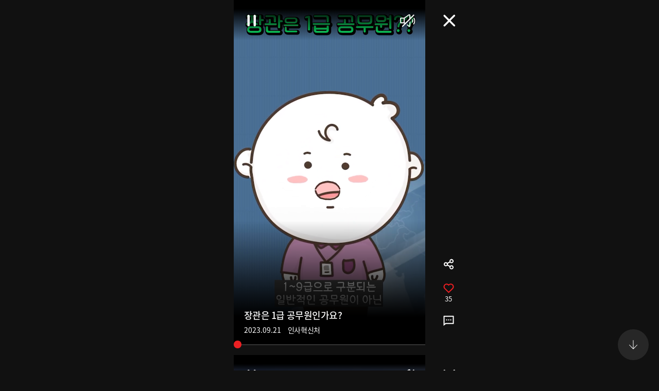

--- FILE ---
content_type: text/html; charset=UTF-8
request_url: https://www.korea.kr/video/index.html?newsId=148920624&pWise=sub&pWiseSub=C1
body_size: 5829
content:
<!DOCTYPE html>
<html lang="ko">
  <head>
	<title>숏폼 | 멀티미디어 | 대한민국 정책브리핑</title>

	<meta charset="UTF-8">
	<meta http-equiv="X-UA-Compatible" content="IE=edge">
	<meta name="keywords" content="대한민국 정책포털 KOREA.KR 정책브리핑">
	<meta name="description" content="당신을 위한 정책 이슈를 숏폼을 통해 만나보세요" />
	
	<meta property="og:image" content="https://www.korea.kr/images/event/korea_logo_303_2018.jpg" />
    <meta property="og:title" content="대한민국 정책포털 숏폼" />
    <meta property="og:description" content="당신을 위한 정책 이슈를 숏폼을 통해 만나보세요" />
    
    <meta name="twitter:card"  content="summary_large_image" />
    <meta name="twitter:title" content="대한민국 정책포털 숏폼" />
    <meta name="twitter:image" content="https://www.korea.kr/images/event/korea_logo_303_2018.jpg" />
	<meta name="viewport" content="width=device-width, initial-scale=1, user-scalable=no, viewport-fit:cover"  />
    <meta name="twitter:creator" content="정책브리핑" />

	<meta property="dable:item_id" content="">
	<meta property="og:url" content=""> 
	<meta property="article:published_time" content="">
	<meta property="article:section" content="숏폼"> 
	<meta property="article:section2" content="멀티미디어">
	
	<link rel="shortcut icon" href="/images/common/favicon.ico">

	<!-- css load -->
	<link rel="stylesheet" href="/cssV4/webfonts.css">
	<link rel="stylesheet" href="./css/short.css">

	<!-- js load -->
	
	<script src="/jsV5/jquery-3.7.1.min.js"></script>
	<script src="./js/jquery-ui.min.js"></script>	
	<script src="./js/dotdotdot.min.js"></script>
	<script src="./js/slide.swiper.5.4.5.js"></script>
	<script src="./js/short.js"></script>
	<script src="./js/hls.js"></script>
	<script src="/jsV4/jquery.tmpl.js"></script>
	<script src="/jsV4/kakao.min.js"></script>
	<script src="/js/common/jquery.cookie.js"></script>

	<script src="https://www.googletagmanager.com/gtag/js?id=UA-134955174-1"></script>




	<script id="videoTmpl_1" type="text/x-jquery-tmpl">
		<li class="swiper-slide">
			<div class="item">
				<div class="player">
					<a class="playing pause"><span>일시정지</span></a>
					<div class="video" style="background-image: url('${thumUrl}');">								
					</div>
					<div class="progress"><span class="bar" style="width: 0%;"><i class="play_bar bar_drag"></i></span></div>
				</div>
				<div class="control">
					<button type="button" class="playing pause"><span>일시정지</span></button><!-- play pause -->
					<button type="button" class="sound mute"><span>음소거</span></button><!-- 음소거 해제 -->
					<button type="button" class="close"><span>닫기</span></button>
				</div>
				<div class="text">
					<strong>${title}</strong>
					<span class="source">
						<span>${resvDate}</span>
						{{if writeName == ''}}
							<span>${deptNm}</span>
						{{else}}
							<span>${writeName}</span>
						{{/if}}

					</span>
				</div>
				<div class="service">
					<ul>
						<li>
							<div class="share">
								<button type="button"><span>공유열기</span></button>
							</div>
						</li>
						<li>
							{{if active}}
								<div class="like active">
							{{else}}
								<div class="like">
							{{/if}}
								<button type="button">
									<span>공감수</span>
									<span>${reCnt}</span>
								</button>
							</div>
						</li>
						<li>
							<div class="comment">
								<button type="button">
									<span>댓글열기</span>
									<span><i>댓글수</i></span>
								</button>
							</div>
						</li>
					</ul>
				</div>
				<div class="share_lst">
					<strong>공유</strong>
					<ul>
						<li class="fb" ><button type="button" title="페이스북 공유 새창"><span>페이스북</span></button></li>
						<li class="tw" ><button type="button" title="X 공유 새창"><span>X</span></button></li>
						<li class="bd" ><button type="button" title="밴드 공유 새창"><span>밴드</span></button></li>
						<li class="kt" ><button type="button" title="카카오톡 공유 새창"><span>카카오톡</span></button></li>
<!--						<li class="ks"><button type="button" title="카카오스토리 공유 새창"><span>카카오스토리</span></button></li>-->
						<li class="uc"><button type="button" title="URL 복사"><span>URL 복사</span></button></li>
					</ul>
					<button type="button" class="close"><span>공유닫기</span></button>
				</div>
				<div class="comment_lst">
					<strong>댓글</strong>
					<div class="box">
						댓글영역
					</div>
					<button type="button" class="close"><span>공유닫기</span></button>
				</div>
			</div>
		</li>
	</script>
  </head>
  <body>
	<div class="shortform_wrap">
		<h1 class="sr-only">대한민국 정책브리핑</h1>
		<h2 class="sr-only"></h2>
		<div class="shortform">
			<ul class="swiper-wrapper">
				
			</ul>
			<button class="swiper-navigation prev"><span>이전</span></button>
			<button class="swiper-navigation next"><span>다음</span></button>
		</div>
	</div>
	<video  class="thumb_video" src="/"  playsinline muted autoplay>
		Your broser does not support the video tag.
	</video>

	  <script type="text/javascript">
	(function(w, d, a){
		w.__beusablerumclient__ = {
			load : function(src){
				var b = d.createElement("script");
				b.src = src; b.async=true; b.type = "text/javascript";
				d.getElementsByTagName("head")[0].appendChild(b);
			}
		};w.__beusablerumclient__.load(a + "?url=" + encodeURIComponent(d.URL));
	})(window, document, "//rum.beusable.net/load/b170510e100133u636");
	</script>
  </body>

</html>



--- FILE ---
content_type: text/html;charset=UTF-8
request_url: https://www.korea.kr/
body_size: 212914
content:












<!DOCTYPE html>
<html  lang="ko"
					
>
<head>
	<title>대한민국 정책브리핑</title> 
	
	









<meta charset="UTF-8">
<meta http-equiv="X-UA-Compatible" content="IE=edge">
<meta name="keywords" content="대한민국,정책브리핑,정책포털,대한민국정책,정부정책,정책,정책코리아,KOREA.KR ">



<!-- sns이미지 -->	








<meta name="description" content="문화체육관광부에서 운영하는 대한민국 정책을 제공하는 포털사이트로 정책뉴스, 정책포커스, 국민이말하는정책, 정책칼럼, 이슈인사이트, 사실은이렇습니다, 멀티미디어뉴스, 보도자료, 브리핑자료, 연설문, 채용정보 등을 서비스합니다." >

<meta property="og:image" content="https://www.korea.kr/images/event/korea_logo_2024.jpg" />
<meta property="og:title" content="대한민국 정책브리핑" />
<meta property="og:description" content="문화체육관광부에서 운영하는 대한민국 정책을 제공하는 포털사이트로 정책뉴스, 정책포커스, 국민이말하는정책, 정책칼럼, 이슈인사이트, 사실은이렇습니다, 멀티미디어뉴스, 보도자료, 브리핑자료, 연설문, 채용정보 등을 서비스합니다." />  

<link rel="alternate" media="only screen and (max-width:640px)" href="https://m.korea.kr"/>
<link rel="canonical" href="https://www.korea.kr"/>

<!-- css load -->
<link rel="shortcut icon" href="https://www.korea.kr/images/common/favicon.ico">
<link rel="stylesheet" href="/cssV5/web.common.css?time=202601251836" />
<link rel="stylesheet" href="/cssV5/web.layout.css?time=202601251836" />
<link rel="stylesheet" href="/cssV5/web.main.css?time=202601251836" />
<link rel="stylesheet" href="/cssV5/webfonts.css" />
 
<!-- js load -->

<script src="/jsV5/makePCookie.js"></script>

<script src="/jsV5/jquery-3.7.1.min.js"></script>

<script src="/jsV5/jquery-migrate-1.2.1.min.js"></script>
<script src="/jsV5/mcsb.scrollbar.js"></script>
<script src="/jsV5/mcsb.mousewheel.js"></script>
<script src="/jsV5/slide.flexslider.js"></script><!-- 카드뉴스,포토 슬라이드 -->
<script src="/jsV5/slide.slick.js"></script>
<script src="/jsV5/rwdImageMaps.js"></script>
<script src="/jsV5/dotdotdot.min.js"></script>
<script src="/jsV5/calendar.js"></script>
<script src="/jsV5/web.ui.js?time=202601251836"></script>
<script src="/jsV5/web.main.js?time=202601251836"></script>
<script src="/jsV5/commonV4.js?time=202601251836"></script>
<script src="/jsV5/operations.js?time=202601251836"></script>
<script src="/jsV5/ark.js?time=202601251836"></script>
<script src="/jsV5/jquery.cookie.js?time=202601251836"></script>
<script src="/jsV5/changeUrl.js?time=202601251836"></script>
<script src="/jsV5/slide.swiper.5.4.5.js"></script>
<script src="/jsV5/jquery.tmpl.js"></script>
<script src="/jsV5/zoom.js"></script>


<script src="https://www.gstatic.com/firebasejs/7.4.0/firebase-app.js"></script>
<script src="https://www.gstatic.com/firebasejs/7.4.0/firebase-messaging.js"></script>


<script src="/jsV5/fcm_common.js?time=202601251836"></script>


<!-- <script src="/js/kakao.min.js"></script>-->
<script src="/jsV5/kakao.min.js"></script>

<script src="//wcs.naver.net/wcslog.js"></script>
<script>
if(!wcs_add) var wcs_add = {};
wcs_add["wa"] = "239533bd6103e0";
if(window.wcs) {
  wcs_do();
}
</script>


<!--[if lte IE 8]> <script src="/js/web.poly.checked.min.js"></script><![endif]-->
<!--[if lt IE 9]><script src="/js/web.html5shiv.js"></script><![endif]-->

<script>


    // 페이징
    function pageLink(pageNo){
        $('#pageIndex').val(pageNo);
        $('#mainForm').submit();
    }
    
    function fn_popup(keywordId){
	 	var sendUrl ="/common/relatedKeywordNewsList.do?keywordId="+keywordId;
        window.open(sendUrl,'quiz_pop', 'width=600,height=590,scrollbars=no,resizable=no');
    }
    
    
    
    /* $(document).ready(function(){
    	$("#container").css('display', 'none');
    }); */
    
    var lnbDep1 = 0;
	var lnbDep2 = 0;
	
</script>

 
<!-- <script src="/js/livere8_lib.js"></script> -->
<!-- <script src="http://101.livere.co.kr/js/livere8_lib.js"></script>  -->

<!-- Global site tag (gtag.js) - Google Analytics -->
<script async src="https://www.googletagmanager.com/gtag/js?id=UA-134955174-1"></script>

<script>
  window.dataLayer = window.dataLayer || [];
  function gtag(){dataLayer.push(arguments);}
  gtag('js', new Date());

  gtag('config', 'UA-134955174-1');
</script>

<script type="application/ld+json">
{
 "@context":"https://schema.org",
 "@type":"Organization",
 "name":"대한민국 정책브리핑",
 "url":"https://www.korea.kr",
 "sameAs":[
   "https://www.facebook.com/hipolicy",
   "https://twitter.com/actualpolicy_kr",
   "https://www.youtube.com/user/hipolicy",
   "https://story.kakao.com/ch/policy"
 ]
}
</script>

<!-- Dable 스크립트 시작 / 문의 media@dable.io --> 
<script> 
	(function(d,a,b,l,e,_) { d[b]=d[b]||function(){(d[b].q=d[b].q||[]).push(arguments)};e=a.createElement(l); e.async=1;e.charset='utf-8';e.src='//static.dable.io/dist/plugin.min.js'; _=a.getElementsByTagName(l)[0];_.parentNode.insertBefore(e,_); })(window,document,'dable','script'); dable('setService', 'korea.kr'); dable('sendLogOnce'); 
</script> 
<!-- Dable 스크립트 종료 / 문의 media@dable.io -->




	
	
		
			
			
		
		
					

	
	
		
					
			
							
		
					

	
	
		
					
			
							
		
					

	
	
		
					
			
							
		
					

	
	
		
					
			
							
		
					

	
	
		
					
			
							
		
					

	
	
		
					
			
							
		
					

	
	
		
					
			
							
		
					

	
	
		
		
					

	
	
		
		
					

	
	
		
		
					

	
	
		
		
					

	
	
		
		
					

	
	
		
			
			
		
		
					

	
	
		
					
			
							
		
					

	
	
		
					
			
							
		
					

	
	
		
					
			
							
		
					

	
	
		
					
			
							
		
					

	
	
		
			
			
		
		
					

	
	
		
					
			
							
		
					

	
	
		
					
			
							
		
					

	
	
		
					
			
							
		
					

	
	
		
					
			
							
		
					

	
	
		
					
			
							
		
					

	
	
		
					
			
							
		
					

	
	
		
			
			
		
		
					

	
	
		
					
			
							
		
					

	
	
		
					
			
							
		
					

	
	
		
					
			
							
		
					

	
	
		
					
			
							
		
					

	
	
		
					
			
							
		
					

	
	
		
					
			
							
		
					

	
	
		
					
			
							
		
					

	
	
		
			
			
		
		
					


		
	
	<script>
		var lnbDep1 = 0;
		var lnbDep2 = 0;
		var hisHash = document.location.hash.replace('#', '');
		var hisCnt = hisHash.split('_')[1];
		
		// 메인 팝업 (주석처리)
		
		 function setCookieMainBanner(){	
			$('.main_banner').hide();
	        var todayDate = new Date();
	        todayDate.setDate( todayDate.getDate()+Number(0));
	        todayDate.setHours(23,59,59,999);
	        document.cookie = "mainBanner=done; path=/; expires=" + todayDate.toGMTString() + ";";
	    }
		
	
		
		function mainPopup(){
			
		    var browserTop  = "";
		    var browserLeft = "";
		    var ie;
		    if (navigator.userAgent.indexOf('MSIE') > 0){
		      ie = true;
		    } else {
		      ie = false;
		    }
		    if(ie){
		        browserTop  = self.screenTop;
		        browserLeft = 0;
		    }else{
		        browserTop  = window.screenY;
		        browserLeft = 0;
		    }
		
		    
		    	    
			
			
	    
		}
	
	
		//시간체크
		

		var pageIndexCnt = 2;
		$(document).ready(function() {

			$('.layer_popup .close, .layer_popup_special .close').click(function(){
				
				var name = $(this).closest('.layer_popup, .layer_popup_special').attr('id');
				if($("input:checkbox[name=ct]", $('#'+name)).attr('checked')){
					var value = 'done';
					var expiredays = 0;
					var todayDate = new Date();
			        todayDate.setDate( todayDate.getDate()+Number(expiredays));
			        todayDate.setHours(23,59,59,999);
			        document.cookie = name + "=" + escape( value ) + "; path=/; expires=" + todayDate.toGMTString() + ";";
			        $(this).closest('.layer_popup, .layer_popup_special').remove();
				}else{
					$(this).closest('.layer_popup, .layer_popup_special').remove();
				}
			});
			
			
			if($.cookie("20240221_popup") != "done"){
				/* $('#20240221_popup').show(); */
				$('#20240221_popup').addClass('active');
			}
			
			
			var leftVal = 20;
			
				if($.cookie("COOKIE20260119100520") != "done"){
			       	$('#COOKIE20260119100520').addClass('active');
			    	/* $('#COOKIE20260119100520').css('left', leftVal);
			       	
			    	leftVal = leftVal+350+20; */
			    }         
		    	
		});	
		
		

		
		function setCookie( name, value, expiredays ){
	        var todayDate = new Date();
	        todayDate.setDate( todayDate.getDate()+Number(expiredays));
	        todayDate.setHours(23,59,59,999);
	        document.cookie = name + "=" + escape( value ) + "; path=/; expires=" + todayDate.toGMTString() + ";";	        
	    }	
		
		function setCookieMainSpecial(){	
			$('.layer_popup_special').hide();
	        var todayDate = new Date();
	        todayDate.setDate( todayDate.getDate()+Number(0));
	        todayDate.setHours(23,59,59,999);
	        document.cookie = "layer_popup_special=done; path=/; expires=" + todayDate.toGMTString() + ";";
	    }
		
		$(document).ready(function() {
			function fn_init(val){
				box = $(val).closest('.box');
				//console.log(box);
				url = $('a', box).attr('href');
				//console.log(url);
				thumb = $('img', box).attr('src');
				//console.log(thumb);
				title = $.trim($('strong', box).text().replace('New', ''));				
				//console.log(title);
				id = url.substr(url.indexOf('newsId='+7, 9));
			}

				//sns공유카운트 추가
			function snsShareCount(type, newsId, longUrl){
				var tblKey = "PMN";
				var dataStr = 'tblKey=' + tblKey + '&newsId=' + newsId + '&snsGubun=' + type + '&longUrl=' + encodeURIComponent(longUrl);

				$.ajax({
						 type: 'get'
					   , url: '/common/snsShare.do'
					   , data: dataStr
					   , dataType: 'xml'
					   , timeout : 5000
					   , success: function(data) {
						   console.log(data);
						 }
					   , error : function() {

					   }
					   , complete : function() {
						  
					   }
				   });        
			}

			Kakao.init('0df2803c00045c3afa0fb0f70c710851');
			
			$.ajaxSetup({cache: true});
			$.getScript('//connect.facebook.net/ko_KR/sdk.js', function(){
				FB.init({
					appId: '709243569672550',
					xfbml: true,
					version:'v14.0'
				});
			});
			
			$('.meslide .fb').click(function(){
				
				fn_init(this);
				
				snsShareCount('facebook', id, url);
				 FB.ui({
					 method : 'feed',
					 name : title,
					 link : url,
					 picture : thumb,
					 caption : '',
					 description : '',
					 message : ''
					}, function(response){   				
					});
			});
			
			$('.meslide .tw').click(function(){
				
				fn_init(this);
				
				snsShareCount('twitter', id, url);
				 
				const sendUrl = 'https://twitter.com/intent/tweet'
						   + '?text=' + encodeURIComponent(title) + '&url=' + encodeURIComponent(url);
				   window.open(sendUrl,'recom_icon_pop', 'width=400,height=364,scrollbars=no,resizable=no');
			});
			
			
			$('.meslide .bd').click(function(){
				
				fn_init(this);
				
				snsShareCount('band', id, url);
				 
				var link = "https://band.us/plugin/share?body=";				
				link += encodeURIComponent(title);
				link += "\n";
				link += url;
				link += "&route=https://www.korea.kr/";
				
				window.open(link, '_band', 'width=400,height=364,scrollbars=no,resizable=no');
			});
			
			
			$('.meslide .kt').click(function(){
				
				fn_init(this);
				
				snsShareCount('kakao', id, url);
				 
				Kakao.Link.sendDefault({
					objectType: 'feed',
					content: {
						title:  "[정책브리핑]\t\n" + title,						
						imageUrl: thumb,
						link: {
						  mobileWebUrl: url,
						  webUrl: url
						}
					}
				});
			});
			
			$('.meslide .ks').click(function(){
				
				fn_init(this);
				
				snsShareCount('kakaostory', id, url);
				 
				Kakao.Story.share({
					url : url
					, text : title
				});
			});

			$('.meslide .uc').on('click', function() {
				fn_init(this);
				document.body.appendChild(cp_textarea);
				cp_textarea.value = url;
				cp_textarea.select();
				document.execCommand('copy');
				document.body.removeChild(cp_textarea);
				cp_textarea.value = "";				
			    alert('복사되었습니다.\nCtrl+v를 눌러 붙여넣기하세요.');
			    $(this).focus();
			});
			
		});
		
		 
		 document.addEventListener("DOMContentLoaded", function() {
			  var lazyloadImages;    

			  if ("IntersectionObserver" in window) {
			    lazyloadImages = document.querySelectorAll(".lazy");
			    var imageObserver = new IntersectionObserver(function(entries, observer) {
			      entries.forEach(function(entry) {
			        if (entry.isIntersecting) {
			          var image = entry.target;
			          image.src = image.dataset.src;
			          image.classList.remove("lazy");
			          imageObserver.unobserve(image);
			          
			          if($(entry.target).parent().hasClass('h100') === true){
			        	  var imgsrc = image.src;
			        	  $(entry.target).parent().css('background', 'url('+imgsrc+')');
			          }
			         
			        }
			      });
			    });

			    lazyloadImages.forEach(function(image) {
			      imageObserver.observe(image);
			    });
			  } else {  
			    var lazyloadThrottleTimeout;
			    lazyloadImages = document.querySelectorAll(".lazy");
			    
			    function lazyload () {
			      if(lazyloadThrottleTimeout) {
			        clearTimeout(lazyloadThrottleTimeout);
			      }    

			      lazyloadThrottleTimeout = setTimeout(function() {
			        var scrollTop = window.pageYOffset;
			        lazyloadImages.forEach(function(img) {
			            if(img.offsetTop < (window.innerHeight + scrollTop)) {
			              img.src = img.dataset.src;
			              img.classList.remove('lazy');
			            }
			        });
			        if(lazyloadImages.length == 0) { 
			          document.removeEventListener("scroll", lazyload);
			          window.removeEventListener("resize", lazyload);
			          window.removeEventListener("orientationChange", lazyload);
			        }
			      }, 20);
			    }

			    document.addEventListener("scroll", lazyload);
			    window.addEventListener("resize", lazyload);
			    window.addEventListener("orientationChange", lazyload);
			  }
			})
		
	</script>
	
	<script id="htmlTmpl" type="text/x-jquery-tmpl">
		{{if (thumbUrl != null)}}
<li>
	{{if (cateId == 'shorts_movie')}}
		<a href="https://www.korea.kr/video/index.html?newsId=${newsId}&pWise=main&pWiseMain=M${count}" target="_blank">
	{{else (cateId == 'policy_audio')}}
		<a href="/multi/policyAudioView.do?newsId=${newsId}&pWise=main&pWiseMain=M${count}" >
	{{else}}
		<a href="/news/customizedNewsView.do?newsId=${newsId}&customType=${customType}&subPkgId=${subPkgId}&pkgSubId2s=${pkgSubId2s}&pWise=main&pWiseMain=M${count}">
	{{/if}}	
		{{if (cateId == 'gigo_news' || cateId == 'policy_audio')}}
			<span class="thumb custom h100"><img src="${thumbUrl}" alt="${title}"></span>
		{{else (cateId == 'good_flash')}}
			<span class="thumb play"><img src="${thumbUrl}" alt="${title}"></span>
		{{else (cateId == 'shorts_movie')}}
			<span class="thumb play"><img src="${thumbUrl}" alt="${title}"></span>
		{{else}}
			<span class="thumb"><img src="${thumbUrl}" alt="${title}"></span>
		{{/if}}
		<span class="text">
			<em>${sectTitle}</em>
			<strong>${title}</strong>
			<span>${content}</span>
		</span>
	</a>
</li>	
		{{else}}
<li>
	<a href="/news/customizedNewsView.do?newsId=${newsId}&pWise=main&pWiseMain=M${count}">
		<span class="text">
			<em>${sectTitle}</em>
			<strong>${title}</strong>
			<span>${content}</span>
		</span>
	</a>
</li>
		{{/if}}
	</script>
	

</head>

<body class="main">

	

		
		
			
				
			
		
	
	
	<div class="layer_popup_wrap">

		
			
							
				
					<div class="layer_popup" id="COOKIE20260119100520" >
						<div class="pop">
							
								
								
									<img src="https://www.korea.kr/newsWeb/resources/attaches/2026.01/19/87cf4ebe54604eeff7f77cc98b108e57.png" style="width:350px" usemap="#Map" border="0" alt="2026대한민국 정책기자단 모집" title="2026대한민국 정책기자단 모집">	
									<map name="Map" id="Map">
										
										<area shape="rect" coords="19,342,335,379" href="https://www.korea.kr/etc/noticeView.do?newsId=132038440&pWise=mainPopup" target="_blank" title="[새창열림]">		
									</map>
								
								
						</div>
						<div class="close_wrap">
							<div class="today"><!-- 20211112 -->
								<input type="checkbox" name="ct" id="pct_COOKIE20260119100520" title="오늘 하루 그만보기" />
								<label for="pct_COOKIE20260119100520"><i>오늘 하루 그만보기</i></label>
							</div>
							<button class="close" type="button">닫기</button>					
						</div>
					</div>
				
							
							
					
				
		
	</div>
	
	<!-- S: accessibility -->
		

	<div class="accessibility">
		<a href="#main">본문 바로가기</a>
		<a href="#nav">메인메뉴 바로가기</a>
	</div>

	<!-- 20211019 add -->
	<div class="eg_info">
		<p><img src="../images/v5/common/eg_taegeukgi.png" alt="태극기">이 누리집은 대한민국 공식 전자정부 누리집입니다.</p>
	</div>
	<!--// E: accessibility -->
	
	<!-- S: head -->
	






<script>
//<![CDATA[
	$(document).ready(function(){
        $('#topSchKeyword').keyup(function(event) {
        	if(event.keyCode == 13){
        		fn_searchForm();
    		}    		  		
    	});
        
        $('.util > .sch_top .submit').click(function(){        	
        	fn_searchForm();
        });
	});
	
	function fn_searchForm(){
		if($("#topSchKeyword").val() == "" || $("#topSchKeyword").val() == null){
    		alert("검색어를 입력해주세요");
    		$("#topSchKeyword").val("");
    		$("#topSchKeyword").focus();
    		event.preventDefault();
    		return false;            		
    	}else{
    		location.href = "/totalSearch.do?pWise=main&pWiseMain=S1&"+$("#searchForm").serialize();
    	}
	}
//]]>
</script>
		
				
			

		<header id="header" class="header">
		<div class="container">
                
                        
                        
                                <div class="logo"><a href="/"><span>대한민국 정책브리핑</span></a></div>
                        
                
			<div class="gnb">
				<ul class="nav" id="nav">
					
						
							
								<li>
									<a href="/news/policyNewsList.do">뉴스</a>
									<div class="submenu">
										<div>
											<div class="menu_item">
												<a href="/news/policyNewsList.do" class="subm_title">뉴스</a>
												<ul>
							
							
							
								
											
					
						
							
							
							
							
								<li>
															
														
															<a href="/news/policyNewsList.do">
															
														정책뉴스</a>
														</li>
								
											
					
						
							
							
							
							
								<li>
															
														
															<a href="/news/ministryNewsHome.do">
															
														부처별 뉴스</a>
														</li>
								
											
					
						
							
							
							
							
								<li>
															
														
															<a href="/news/policyFocusHome.do">
															
														정책포커스</a>
														</li>
								
											
					
						
							
							
							
							
								<li>
															
														
															<a href="/news/reporterList.do">
															
														국민이 말하는 정책</a>
														</li>
								
											
					
						
							
							
							
							
								<li>
															
														
															<a href="/news/celebrityList.do">
															
														오피니언</a>
														</li>
								
											
					
						
							
							
							
							
								<li>
															
														
															<a href="/news/customizedNewsList.do">
															
														키워드 뉴스</a>
														</li>
								
											
					
						
							
							
							
							
								<li>
															
														
															<a href="/multi/mediaNewsList.do">
															
														멀티미디어 뉴스</a>
														</li>
								
											
					
						
							
							
							
								
											
					
						
							
							
							
								
											
					
						
							
							
							
								
											
					
						
							
							
							
								
											
					
						
							
							
							
								
											
					
						
							
							
												</ul>
											</div>
										</div>
									</div>
								</li>
								<li>
									
									
										<a href="/briefing/pressReleaseList.do">브리핑룸</a>
									
									<div class="submenu">
										<div>
											<div class="menu_item">
												
												
													<a href="/briefing/pressReleaseList.do" class="subm_title">브리핑룸</a>
												
												
													
													
														<ul>	
													
																																
							
							
								
											
					
						
							
							
							
							
								<li>
															
														
															<a href="/briefing/pressReleaseList.do">
															
														보도자료</a>
														</li>
								
											
					
						
							
							
							
							
								<li>
															
														
															<a href="/briefing/actuallyList.do">
															
														사실은 이렇습니다</a>
														</li>
								
											
					
						
							
							
							
							
								<li>
															
														
															<a href="/briefing/briefingHomeList.do">
															
														브리핑 자료</a>
														</li>
								
											
					
						
							
							
							
							
								<li>
															
														
															<a href="/briefing/speechList.do">
															
														연설문</a>
														</li>
								
											
					
						
							
							
												</ul>
											</div>
										</div>
									</div>
								</li>
								<li>
									
									
										<a href="/archive/ebookMainList.do">정책자료</a>
									
									<div class="submenu">
										<div>
											<div class="menu_item">
												
												
													<a href="/archive/ebookMainList.do" class="subm_title">정책자료</a>
												
												
													
													
														<ul>	
													
																																
							
							
								
											
					
						
							
							
							
							
								<li>
														
															<a href="https://www.korea.kr/govVision/index.html" target="_blank" title="새창열림">													
															
															
														국정과제</a>
														</li>
								
											
					
						
							
							
							
							
								<li>
															
														
															<a href="/archive/ebookMainList.do">
															
														전자책</a>
														</li>
								
											
					
						
							
							
							
							
								<li>
															
														
															<a href="/archive/expDocMainList.do">
															
														전문자료</a>
														</li>
								
											
					
						
							
							
							
							
								<li>
															
														
															<a href="/archive/recruitInfoList.do">
															
														채용정보</a>
														</li>
								
											
					
						
							
							
							
							
								<li>
															
														
															<a href="/archive/governmentList.do">
															
														국정신문(’92-’04)</a>
														</li>
								
											
					
						
							
							
							
							
								<li>
														
															<a href="https://www.ehistory.go.kr/" target="_blank" title="새창열림">													
															
															
														대한뉴스</a>
														</li>
								
											
					
						
							
							
												</ul>
											</div>
										</div>
									</div>
								</li>
								<li>
									
									
										<a href="/etc/byulbyulList.do">구독&참여</a>
									
									<div class="submenu">
										<div>
											<div class="menu_item">
												
												
													<a href="/etc/byulbyulList.do" class="subm_title">구독&참여</a>
												
												
													
													
														<ul>	
													
																																
							
							
								
											
					
						
							
							
							
							
								<li>
															
														
															<a href="/etc/byulbyulList.do">
															
														이벤트</a>
														</li>
								
											
					
						
							
							
							
							
								<li>
															
														
															<a href="/etc/newsLetterMain.do">
															
														뉴스레터</a>
														</li>
								
											
					
						
							
							
							
							
								<li>
															
														
															<a href="/etc/newsNotifyGuide.do">
															
														정책정보 알림설정</a>
														</li>
								
											
					
						
							
							
							
							
								<li>
															
														
															<a href="/etc/deptSns.do">
															
														정부기관 SNS</a>
														</li>
								
											
					
						
							
							
							
							
								<li>
															
														
															<a href="/etc/rss.do">
															
														RSS서비스</a>
														</li>
								
											
					
						
							
							
							
							
								<li>
															
														
															<a href="/etc/banner.do">
															
														배너달기</a>
														</li>
								
											
					
						
							
							
							
							
								<li>
															
														
															<a href="/etc/noticeList.do">
															
														공지사항</a>
														</li>
								
											
					
						
							
							
												</ul>
											</div>
										</div>
									</div>
								</li>
								<li>
									
										<a href="https://zoomin-center.kr/" target="_blank" title="새창열림">정책줌인센터</a>
									
									
									<div class="submenu">
										<div>
											<div class="menu_item">
												
													<a href="https://zoomin-center.kr/" class="subm_title" target="_blank" title="새창열림">정책줌인센터</a>
												
												
												
													
																	</div>
																</div>
															</div>
														</li>
													
													
																																
							
							
								
											
					
				</ul>
				<div class="gnb_bg"></div>
			</div>
			
			
			
			<div class="util">
				<div class="site_link">
					<a target="_blank" href="https://www.president.go.kr" title="새창으로 열림">청와대 소식</a>
					<a class="mail" target="_blank" href="https://mail.korea.kr" title="새창으로 열림">공직메일</a>
					<!-- <a class="social" href="/etc/deptSns.do?type=SNS">소통채널(SNS)</a> -->
					<!-- 알림설정 버튼 -->
					<button id="notify_button_id" type="button" onclick="javascript:location.href='/etc/newsNotifySetting.do';" class="notify_btn">
					  <span class="sr-only">알림<span>ON</span></span>
					</button>
					<script>
						controllNotiBtn();
					</script>
				</div>
				
				<button class="sch-open-dtl" type="button"><span class="sr-only">상세검색</span></button>
				<button class="sch-open" type="button"><span class="sr-only">검색</span></button>
				



<script>
//<![CDATA[
	$(document).ready(function(){
        $('#hschSdate, #hschSdateBt').click(function(){
        	$("#form_dateRange").val('day');
        	show_calendar('hsch_calStart', 'hschSdate', $('#hschSdate').val());
        });
        
        $('#hschEdate, #hschEdateBt').click(function(){
        	$("#form_dateRange").val('day');
        	show_calendar('hsch_calEnd', 'hschEdate', $('#hschEdate').val());
        });
        
        $('#hschForm').submit(function(e){
        	e.preventDefault();
        });
        
        
        $('input[name=hsch_dateRange]').click(function(){
        	var range = $(this).val();  
        	doDateTot(range);
        });
        
      
        $('input[name=hsch_range]').click(function(){
        	$("#form_range").val($(this).val());
        });
        
        
        $("input[name=subJectType], input[name=subJectCode], input[name=deptType], input[name=deptCode], input[name=newsType]").click(function(){
			$('.dtl_select_opt ul').empty();
			
			var name = $(this).attr('name');
			if('deptType' == name){
				var code = $(this).attr('id').replace('deptType', '');
				$("input[id^=pgtype_ta2_"+code+"]").attr("checked", false);				
			}else if('deptCode' == name){
				var code = $(this).val().substr(0,1);
				$('input[id=deptType'+code+']').attr("checked", false);
			}else if('subJectType' == name){
				var code = $(this).val().substr(0,5);
				$("input[id^=scode_"+code+"]").attr("checked", false);				
			}else if('subJectCode' == name){
				var code = $(this).val().substr(0,5);
				$('input[id=stype_'+code+']').attr("checked", false);				
			}
			
			$("input[name=subJectType]:checked").each(function(){
				$('.dtl_select_opt ul').append('<li><button value="'+$(this).attr('id')+'">' + $(this).attr('title') + '<span>삭제</span><i class="xe-icon"></i></button></li>');
			}); 
			
			$("input[name=subJectCode]:checked").each(function(){
				$('.dtl_select_opt ul').append('<li><button value="'+$(this).attr('id')+'">' + $(this).attr('title') + '<span>삭제</span><i class="xe-icon"></i></button></li>');
			}); 
			
			$("input[name=deptType]:checked").each(function(){
				$('.dtl_select_opt ul').append('<li><button value="'+$(this).attr('id')+'">' + $(this).attr('title') + '<span>삭제</span><i class="xe-icon"></i></button></li>');
			}); 
			
			$("input[name=deptCode]:checked").each(function(){
				$('.dtl_select_opt ul').append('<li><button value="'+$(this).attr('id')+'">' + $(this).attr('title') + '<span>삭제</span><i class="xe-icon"></i></button></li>');
			});
			
			$("input[name=newsType]:checked").each(function(){
				$('.dtl_select_opt ul').append('<li><button value="'+$(this).attr('id')+'">' + $(this).attr('title') + '<span>삭제</span><i class="xe-icon"></i></button></li>');
			}); 
			
			fn_liempty();
		});
        
        $('.sch_layer .sch_btn .sch, .sch_layer .submit').click(function(){        	
        	fn_submit();
        });
        
        $('.dtl_sch_wrap .sch_btn .restart').click(function(){
        	$($('input[name=hsch_dateRange]')[0]).prop('checked', true);        	
        	$($('input[name=hsch_range]')[0]).prop('checked', true);
        	doDateTot('all');
        	$("#form_range").val('ALL');
        	$('#hschSdate').val('');
    		$('#hschEdate').val('');
    		
        	 $("input[name=subJectCode], input[name=subJectType], input[name=deptType], input[name=deptCode], input[name=newsType]").prop('checked', false);
        	 $('.dtl_select_opt ul').empty();
        });
        
    	$(document).click(function(event) {    		
    		if($(event.target).closest('.hsch, .sch').length == 0){
    			hideArk(wrapId);
    		}    		
    	});
    	
    	
    	$(document).keyup(function(event) {
    		
    		if(event.keyCode == 9){
    			if($(event.target).closest('.hsch, .sch').length == 0){
        			hideArk(wrapId);
        		} 	
    		}    		  		
    	});
    	
    	
     	let p = -1;
    	$('.hsch, .sch').keydown(function(event) {   
    		
    		var key = event.keyCode;
    		let arkCnt = $('.ark_content li button').length;
       		if(key == 38 || key == 40){
       			event.preventDefault();
       			$('.ark_content li button').each(function(i){
       				if(document.activeElement == this){
       					p = i;
       					return false;
       				}else{
       					p = -1;	
       				}    				
    			});
       			//console.log(p);
           		switch(key){
       	    		case 38:       	    			
       	    			p--;
       	    			break;
       	    		case 40:
       	    			p++;
       	    			break;
           		}
           		
           		if(p == arkCnt){
           			$('.ark_content button', this)[0].focus();	
           			p = 0;
           		}else if(p < 0){
           			$('#topSearchKeyword').focus();
           			p = -1;
           		}else{
           			$('.ark_content button', this)[p].focus();
           		}           		
       		}    		   		    		 
    		
    	}); 
    	
        $('#hsch_topSearchKeyword').keyup(function(event) {
        	if(event.keyCode == 13){
    			fn_submit(); 	
    		}    		  		
    	});
	});
	
	function fn_submit(){
		var ckArray = new Array();
    	$("input[name=deptType]:checked").each(function(){
    		ckArray.push(this.value);
    	});
    	$('#dtl_dept_type').val(ckArray);
    	
    	ckArray = new Array();
    	$("input[name=deptCode]:checked").each(function(){
    		ckArray.push(this.value);
    	});        	
    	$('#dtl_dept_code').val(ckArray);
    	
    	ckArray = new Array();
    	$("input[name=newsType]:checked").each(function(){
    		ckArray.push(this.value);
    	});        	
    	$('#dtl_news_type').val(ckArray);
    	
    	ckArray = new Array();
    	$("input[name=subJectCode]:checked").each(function(){
    		ckArray.push(this.value);
    	});        	
    	$('#dtl_newsml_code').val(ckArray);
    	        	 
    	ckArray = new Array();
    	$("input[name=subJectType]:checked").each(function(){
    		ckArray.push(this.value);
    	});        	
    	$('#dtl_smenu').val(ckArray);
    	
    	if($("#hsch_topSearchKeyword").val() == "" || $("#hsch_topSearchKeyword").val() == null || $("#hsch_topSearchKeyword").val()=="검색어를 입력하세요."){
    		alert("검색어를 입력해주세요");
    		$("#hsch_topSearchKeyword").val("");
    		$("#hsch_topSearchKeyword").focus();
    		return false;
    		event.preventDefault();
    	}
    	
    	if('day' == $('#form_dateRange').val()){        		
    		if("" == $("#hschSdate").val()){
    			alert("검색 시작일을 입력하세요.");
    			$("#hschSdate").focus();
                return false;
    		}        		
			if("" == $("#hschEdate").val()){
				alert("검색 종료일을 입력하세요.");
				$("#hschEdate").focus();
                return false;
    		}        		
    		if( "" != $("#hschSdate").val() && "" != $("#hschEdate").val()) {
	            if($("#hschSdate").val() > $("#hschEdate").val() ){
	                alert("시작일이 종료일보다 클 수 없습니다.");
	                $("#hschEdate").focus();
	                return false;
	            }
	        }        		
    		$("#form_sdate").val($('#hschSdate').val());
    		$("#form_edate").val($('#hschEdate').val());
    	} 
    	
    	$('#topSearchKeyword').val($('#hsch_topSearchKeyword').val())
    	console.log($("#topSearchForm").serialize());
		location.href = "/totalSearch.do?pWise=main&pWiseMain=S1&"+$("#topSearchForm").serialize();
	}
	
	// 날짜지정
	function doDateTot(range){
		var startDate = "";
		var endDate = "";

		if(range != "all") {

			var currentDate = new Date();
			endDate = dateFormat(currentDate,"-");

			if (range == "day") {
				currentDate.setDate(currentDate.getDate()-1);
			} else if (range == "week") {
				currentDate.setDate(currentDate.getDate()-7);
			} else if (range == "month") {
				currentDate.setMonth(currentDate.getMonth()-1);
			} else if (range == "year") {
				currentDate.setFullYear(currentDate.getFullYear()-1);
			} else {
				startDate = "1970-01-01";
			}

			startDate = dateFormat(currentDate,"-");
		}

		$("#hschSdate").val(startDate);
		$("#hschEdate").val(endDate);
		$("#form_sdate").val(startDate);
		$("#form_edate").val(endDate);
		$("#form_dateRange").val(range);
	}
	
	function fn_liempty(){
		$('.dtl_select_opt ul li button').off('click').on('click', function(){});
		$('.dtl_select_opt ul li button').click(function (){
			var id = $(this).val();
			$('#'+id).attr("checked", false);
			$(this).closest('li').remove();
	   });
	}
	
	
	function topKeywordSubmitSr(keyword){
		if(keyword != null && keyword != ""){
			$("#topSearchKeyword").val(keyword);
		}
	    location.href = "/totalSearch.do?"+$("#topSearchForm").serialize();	
		return false;
	}
	
	
	function fn_click(val){
		 $("#"+val).val("");
		 hideArk(wrapId);
	}
	
	//상단 검색
	function topKeywordSearch(num){
	    $("#topSearchKeyword").val($("#topKeyword"+num).text());
	    $("#topSearchWhere").val("ALL");    //검색종류세팅(전체)
	    $("#topSearchOp").val("or");    //검색종류세팅(전체)
	    return topKeywordSubmit(num);
	}
	//상단 키워드검색
	function topAllKeywordSearch(num){
	    $("#topSearchKeyword").val($("#topAllKeyword"+num).text());
	    $("#topSearchWhere").val("ALL");    //검색종류세팅(전체)
	    topKeywordSubmit(num);
	}
	function topKeywordSubmit(num){
	    if(num == null){
	        location.href = "/totalSearch.do?pWise=main&pWiseMain=S1&"+$("#topSearchForm").serialize();
	    }else {
	        location.href = "/totalSearch.do?pWise=main&pWiseMain=S2&"+$("#topSearchForm").serialize();
	    }
	    
	    return false;
	}
	//]]>
</script>	


<form method="get" name="topSearchForm" id="topSearchForm" action="/totalSearch.do" >
	<input type="hidden" name="where" id="topSearchWhere" value="ALL" />
    <input type="hidden" name="op" id="topSearchOp" value="" />
    <input type="hidden" id="multiFlag"			name="multiFlag" 		value="Y" 	title="멀티그룹바이 FLAG"/>
	<input type="hidden" id="dtl_smenu"			name="dtl_smenu" value="" 	title="상세검색-주제별 대분류"/>
	<input type="hidden" id="dtl_newsml_code"	name="dtl_newsml_code" value="" 	title="상세검색-주제별 중분류"/>
	<input type="hidden" id="dtl_dept_type"		name="dtl_dept_type"    value="" 	title="상세검색-기관코드(대)목록"/>
	<input type="hidden" id="dtl_dept_code"		name="dtl_dept_code"    value="" 	title="상세검색-기관코드목록"/>
	<input type="hidden" id="dtl_news_type"		name="dtl_news_type"    value="" 	title="상세검색-유형별목록"/>				                				
	<input type="hidden" id="form_dateRange"	name="dateRange"     	value="all" 	title="상세검색-검색기간"/>
	<input type="hidden" id="form_range"		name="range"     		value="ALL" 	title="상세검색-검색범위"/>
	<input type="hidden" id="form_sdate"		name="sdate"     		value="" 	title="상세검색-검색시작일"/>
	<input type="hidden" id="form_edate"		name="edate"     		value="" 	title="상세검색-검색종료일"/>
	<input id="topSearchKeyword" type="hidden" name="topSearchKeyword" value="" title="상세검색-검색어"/>
	<input type="hidden" name="multiFlag" value="Y" title="멀티그룹바이 FLAG">
</form>

<div class="sch_layer" id="sch_layer">
		<div class="container">
			<div class="layer_logo"><img src="/images/common/logo.svg" alt="정책브리핑"><span>Search</span></div>		
				<form method="post" name="hschForm" id="hschForm">					
				<fieldset>
					<legend>검색폼</legend>								
					<div class="sch">
						<label for="hsch_topSearchKeyword" class="sr-only">검색어</label>
						<input id="hsch_topSearchKeyword" type="text" name="topSearchKeyword" placeholder="검색어를 입력하세요" value="" autocomplete="off" />
						<button class="clear_input" type="button" onclick="fn_click('hsch_topSearchKeyword');"><i class="xe-icon"></i><span>입력내용삭제</span></button>						
						<input type="hidden" name="multiFlag" value="Y" title="멀티그룹바이 FLAG">
						<button class="submit" type="submit"><i class="xe-icon"></i><span class="sr-only">검색</span></button>
						<div id="hsch_ark"></div>
					</div>		
					<div class="best_keyword">
						
							
								<a href="javascript:topKeywordSubmitSr('국정과제 ');">#국정과제</a>
							
								<a href="javascript:topKeywordSubmitSr('2026년 예산');">#2026년 예산</a>
							
								<a href="javascript:topKeywordSubmitSr('청년정책');">#청년정책</a>
							
						
					</div>
					<div class="detail">
						<button class="dtl_sch_open" type="button">상세검색<span>열기</span><i class="xe-icon"></i></button>
						<div class="dtl_sch_wrap">
							<div class="dtl_sch_post">
								<div class="post">
									<div>
										<strong class="title">검색기간</strong>
										<div class="sort">
											<ul>
												<li>
													<input type="radio" name="hsch_dateRange" id="period_a" title="전체" checked="checked" value="all">
													<label for="period_a">전체</label>
												</li>
												<li>
													<input type="radio" name="hsch_dateRange" id="period_y" title="1년" value="year">
													<label for="period_y">최근 1년</label>
												</li>
												<li>
													<input type="radio" name="hsch_dateRange" id="period_m" title="1달" value="month">
													<label for="period_m">최근 1달</label>
												</li>
												<li>
													<input type="radio" name="hsch_dateRange" id="period_w" title="1주" value="week">
													<label for="period_w">최근 1주</label>
												</li>
												<li>
													<input type="radio" name="hsch_dateRange" id="period_free" title="직접입력" data-target="period_free_date" >
													<label for="period_free">직접입력</label>
												</li>
												<li class="period period_free_date">
													<label for="hschSdate">검색시작년월일입력</label>
													<span>
														<input id="hschSdate" name="hschSdate" type="text" readonly="readonly">
														<button id="hschSdateBt"><i>시작날짜 달력 팝업 열기</i></button>
														<span class="cal-pop" id="hsch_calStart" style="display:none;"></span><!-- calendar popup -->
													</span>
													<em>~</em>
													<label for="hschEdate">검색마지막년월일입력</label>
													<span>
														<input id="hschEdate" name="hschEdate" type="text" readonly="readonly">
														<button id="hschEdateBt"><i>끝날짜 달력 팝업 열기</i></button>
														<span class="cal-pop" id="hsch_calEnd" style="display:none;"></span><!-- calendar popup -->
													</span>
												</li>
											</ul>
										</div>
									</div>
									<div>
										<strong class="title">검색범위</strong>
										<div class="sort">
											<ul>
												<li>
													<input type="radio" name="hsch_range" id="scope_a" title="전체" checked="checked" value="ALL">
													<label for="scope_a">전체</label>
												</li>
												<li>
													<input type="radio" name="hsch_range" id="scope_title" title="제목" value="TITLE">
													<label for="scope_title">제목</label>
												</li>
												<li>
													<input type="radio" name="hsch_range" id="period_text" title="본문" value="CONTENT">
													<label for="period_text">본문</label>
												</li>
												<li>
													<input type="radio" name="hsch_range" id="period_file" title="첨부파일" value="ATTACH_NAME">
													<label for="period_file">첨부파일</label>
												</li>
											</ul>
										</div>
									</div>
								</div>
								<div class="post">
									<strong class="title">주제별</strong>
									<div class="box control">
										<ul>
											
												
													
														<li>
															<div>
																<input type="checkbox" value="EDS01" id="stype_EDS01" title="경제" name="subJectType">
																<label for="stype_EDS01">경제</label>
																<button class="sbtn close" type="button"><span><i>접기</i></span></button>
															</div>
															<ul>
																											
																										
																				
													
												
											
												
																											
																										
																				
													
														<li>
															<input type="checkbox" value="EDS0101" id="scode_EDS0101" title="경제일반" name="subJectCode">
															<label for="scode_EDS0101">경제일반</label>
														</li>
													
												
											
												
																											
																										
																				
													
												
											
												
																											
																										
																				
													
												
											
												
																											
																										
																				
													
												
											
												
																											
																										
																				
													
												
											
												
																											
																										
																				
													
												
											
												
																											
																										
																				
													
												
											
												
																											
																										
																				
													
												
											
												
																											
																										
																				
													
												
											
												
																											
																										
																				
													
														<li>
															<input type="checkbox" value="EDS0102" id="scode_EDS0102" title="생활경제" name="subJectCode">
															<label for="scode_EDS0102">생활경제</label>
														</li>
													
												
											
												
																											
																										
																				
													
												
											
												
																											
																										
																				
													
												
											
												
																											
																										
																				
													
												
											
												
																											
																										
																				
													
												
											
												
																											
																										
																				
													
												
											
												
																											
																										
																				
													
												
											
												
																											
																										
																				
													
														<li>
															<input type="checkbox" value="EDS0103" id="scode_EDS0103" title="기업" name="subJectCode">
															<label for="scode_EDS0103">기업</label>
														</li>
													
												
											
												
																											
																										
																				
													
												
											
												
																											
																										
																				
													
												
											
												
																											
																										
																				
													
												
											
												
																											
																										
																				
													
												
											
												
																											
																										
																				
													
														<li>
															<input type="checkbox" value="EDS0104" id="scode_EDS0104" title="금융" name="subJectCode">
															<label for="scode_EDS0104">금융</label>
														</li>
													
												
											
												
																											
																										
																				
													
												
											
												
																											
																										
																				
													
												
											
												
																											
																										
																				
													
												
											
												
																											
																										
																				
													
														<li>
															<input type="checkbox" value="EDS0105" id="scode_EDS0105" title="산업" name="subJectCode">
															<label for="scode_EDS0105">산업</label>
														</li>
													
												
											
												
																											
																										
																				
													
												
											
												
																											
																										
																				
													
												
											
												
																											
																										
																				
													
												
											
												
																											
																										
																				
													
												
											
												
																											
																										
																				
													
												
											
												
																											
																										
																				
													
												
											
												
																											
																										
																				
													
												
											
												
																											
																										
																				
													
														<li>
															<input type="checkbox" value="EDS0106" id="scode_EDS0106" title="국토개발·지역경제" name="subJectCode">
															<label for="scode_EDS0106">국토개발·지역경제</label>
														</li>
													
												
											
												
																											
																										
																				
													
												
											
												
																											
																										
																				
													
												
											
												
																											
																										
																				
													
												
											
												
																											
																										
																				
													
												
											
												
																											
																										
																				
													
												
											
												
																											
																										
																				
													
												
											
												
																											
																										
																				
													
												
											
												
																											
																										
																				
													
												
											
												
																											
																										
																				
													
														<li>
															<input type="checkbox" value="EDS0107" id="scode_EDS0107" title="통신·과학" name="subJectCode">
															<label for="scode_EDS0107">통신·과학</label>
														</li>
													
												
											
												
																											
																										
																				
													
												
											
												
																											
																										
																				
													
												
											
												
																											
																										
																				
													
												
											
												
																											
																										
																				
													
												
											
												
																											
																										
																				
													
												
											
												
																											
																										
																				
													
												
											
												
																											
													
															</ul>
														</li>
														<li>
															<div>
																<input type="checkbox" value="EDS02" id="stype_EDS02" title="사회" name="subJectType">
																<label for="stype_EDS02">사회</label>
																<button class="sbtn close" type="button"><span><i>접기</i></span></button>
															</div>
															<ul>
																										
																				
													
												
											
												
																											
																										
																				
													
														<li>
															<input type="checkbox" value="EDS0201" id="scode_EDS0201" title="사회일반" name="subJectCode">
															<label for="scode_EDS0201">사회일반</label>
														</li>
													
												
											
												
																											
																										
																				
													
												
											
												
																											
																										
																				
													
												
											
												
																											
																										
																				
													
												
											
												
																											
																										
																				
													
												
											
												
																											
																										
																				
													
												
											
												
																											
																										
																				
													
												
											
												
																											
																										
																				
													
												
											
												
																											
																										
																				
													
												
											
												
																											
																										
																				
													
												
											
												
																											
																										
																				
													
												
											
												
																											
																										
																				
													
														<li>
															<input type="checkbox" value="EDS0202" id="scode_EDS0202" title="노동·고용" name="subJectCode">
															<label for="scode_EDS0202">노동·고용</label>
														</li>
													
												
											
												
																											
																										
																				
													
												
											
												
																											
																										
																				
													
												
											
												
																											
																										
																				
													
												
											
												
																											
																										
																				
													
												
											
												
																											
																										
																				
													
												
											
												
																											
																										
																				
													
												
											
												
																											
																										
																				
													
														<li>
															<input type="checkbox" value="EDS0203" id="scode_EDS0203" title="복지" name="subJectCode">
															<label for="scode_EDS0203">복지</label>
														</li>
													
												
											
												
																											
																										
																				
													
												
											
												
																											
																										
																				
													
												
											
												
																											
																										
																				
													
												
											
												
																											
																										
																				
													
												
											
												
																											
																										
																				
													
												
											
												
																											
																										
																				
													
												
											
												
																											
																										
																				
													
												
											
												
																											
																										
																				
													
												
											
												
																											
																										
																				
													
												
											
												
																											
																										
																				
													
												
											
												
																											
																										
																				
													
												
											
												
																											
																										
																				
													
												
											
												
																											
																										
																				
													
														<li>
															<input type="checkbox" value="EDS0204" id="scode_EDS0204" title="보건·위생" name="subJectCode">
															<label for="scode_EDS0204">보건·위생</label>
														</li>
													
												
											
												
																											
																										
																				
													
												
											
												
																											
																										
																				
													
												
											
												
																											
																										
																				
													
												
											
												
																											
																										
																				
													
												
											
												
																											
																										
																				
													
												
											
												
																											
																										
																				
													
												
											
												
																											
																										
																				
													
														<li>
															<input type="checkbox" value="EDS0205" id="scode_EDS0205" title="교육·입시" name="subJectCode">
															<label for="scode_EDS0205">교육·입시</label>
														</li>
													
												
											
												
																											
																										
																				
													
												
											
												
																											
																										
																				
													
												
											
												
																											
																										
																				
													
												
											
												
																											
																										
																				
													
												
											
												
																											
																										
																				
													
												
											
												
																											
																										
																				
													
												
											
												
																											
																										
																				
													
												
											
												
																											
																										
																				
													
												
											
												
																											
																										
																				
													
														<li>
															<input type="checkbox" value="EDS0206" id="scode_EDS0206" title="환경" name="subJectCode">
															<label for="scode_EDS0206">환경</label>
														</li>
													
												
											
												
																											
																										
																				
													
												
											
												
																											
																										
																				
													
												
											
												
																											
																										
																				
													
												
											
												
																											
																										
																				
													
												
											
												
																											
																										
																				
													
												
											
												
																											
																										
																				
													
												
											
												
																											
																										
																				
													
												
											
												
																											
																										
																				
													
												
											
												
																											
													
															</ul>
														</li>
														<li>
															<div>
																<input type="checkbox" value="EDS03" id="stype_EDS03" title="문화" name="subJectType">
																<label for="stype_EDS03">문화</label>
																<button class="sbtn close" type="button"><span><i>접기</i></span></button>
															</div>
															<ul>
																										
																				
													
												
											
												
																											
																										
																				
													
														<li>
															<input type="checkbox" value="EDS0301" id="scode_EDS0301" title="문화일반" name="subJectCode">
															<label for="scode_EDS0301">문화일반</label>
														</li>
													
												
											
												
																											
																										
																				
													
												
											
												
																											
																										
																				
													
												
											
												
																											
																										
																				
													
												
											
												
																											
																										
																				
													
												
											
												
																											
																										
																				
													
												
											
												
																											
																										
																				
													
												
											
												
																											
																										
																				
													
												
											
												
																											
																										
																				
													
												
											
												
																											
																										
																				
													
														<li>
															<input type="checkbox" value="EDS0302" id="scode_EDS0302" title="공연·예술" name="subJectCode">
															<label for="scode_EDS0302">공연·예술</label>
														</li>
													
												
											
												
																											
																										
																				
													
												
											
												
																											
																										
																				
													
												
											
												
																											
																										
																				
													
												
											
												
																											
																										
																				
													
														<li>
															<input type="checkbox" value="EDS0303" id="scode_EDS0303" title="문화콘텐츠" name="subJectCode">
															<label for="scode_EDS0303">문화콘텐츠</label>
														</li>
													
												
											
												
																											
																										
																				
													
												
											
												
																											
																										
																				
													
												
											
												
																											
																										
																				
													
												
											
												
																											
																										
																				
													
												
											
												
																											
																										
																				
													
												
											
												
																											
																										
																				
													
												
											
												
																											
																										
																				
													
												
											
												
																											
																										
																				
													
												
											
												
																											
																										
																				
													
												
											
												
																											
																										
																				
													
														<li>
															<input type="checkbox" value="EDS0304" id="scode_EDS0304" title="관광" name="subJectCode">
															<label for="scode_EDS0304">관광</label>
														</li>
													
												
											
												
																											
																										
																				
													
												
											
												
																											
																										
																				
													
												
											
												
																											
																										
																				
													
												
											
												
																											
																										
																				
													
												
											
												
																											
																										
																				
													
												
											
												
																											
																										
																				
													
												
											
												
																											
																										
																				
													
														<li>
															<input type="checkbox" value="EDS0305" id="scode_EDS0305" title="체육" name="subJectCode">
															<label for="scode_EDS0305">체육</label>
														</li>
													
												
											
												
																											
																										
																				
													
												
											
												
																											
																										
																				
													
												
											
												
																											
																										
																				
													
												
											
												
																											
																										
																				
													
												
											
												
																											
																										
																				
													
												
											
												
																											
													
															</ul>
														</li>
														<li>
															<div>
																<input type="checkbox" value="EDS04" id="stype_EDS04" title="외교/안보" name="subJectType">
																<label for="stype_EDS04">외교/안보</label>
																<button class="sbtn close" type="button"><span><i>접기</i></span></button>
															</div>
															<ul>
																										
																				
													
												
											
												
																											
																										
																				
													
														<li>
															<input type="checkbox" value="EDS0401" id="scode_EDS0401" title="외교" name="subJectCode">
															<label for="scode_EDS0401">외교</label>
														</li>
													
												
											
												
																											
																										
																				
													
												
											
												
																											
																										
																				
													
												
											
												
																											
																										
																				
													
												
											
												
																											
																										
																				
													
												
											
												
																											
																										
																				
													
														<li>
															<input type="checkbox" value="EDS0402" id="scode_EDS0402" title="안보" name="subJectCode">
															<label for="scode_EDS0402">안보</label>
														</li>
													
												
											
												
																											
																										
																				
													
												
											
												
																											
																										
																				
													
												
											
												
																											
																										
																				
													
												
											
												
																											
																										
																				
													
												
											
												
																											
																										
																				
													
														<li>
															<input type="checkbox" value="EDS0403" id="scode_EDS0403" title="남북관계" name="subJectCode">
															<label for="scode_EDS0403">남북관계</label>
														</li>
													
												
											
												
																											
																										
																				
													
												
											
												
																											
																										
																				
													
												
											
												
																											
																										
																				
													
												
											
												
																											
																										
																				
													
												
											
												
																											
																										
																				
													
														<li>
															<input type="checkbox" value="EDS0404" id="scode_EDS0404" title="국제" name="subJectCode">
															<label for="scode_EDS0404">국제</label>
														</li>
													
												
											
												
																											
																										
																				
													
												
											
												
																											
																										
																				
													
												
											
												
																											
																										
																				
													
												
											
												
																											
																										
																				
													
												
											
												
																											
																										
													
															</ul>
														</li>															
																				
													
												
												
										</ul>
									</div>
								</div>
								<div class="post">
									<strong class="title">기관별</strong>
									<div class="box control">														
										<ul>
											<li>
												<div>
													<input value="A" id="deptTypeA" title="부처" type="checkbox" name="deptType">
													<label for="deptTypeA"> 부처</label>
													<button class="sbtn close" type="button"><span><i>접기</i></span></button>
												</div>
												<ul>
																			
														
															<li>
																
																	
																	
																		<input type="checkbox" name="deptCode" value="A00020" id="pgtype_ta2_A00020" title="감사원"/>
																		<label for="pgtype_ta2_A00020">감사원</label>
																	
																
															</li>
														
																			
														
																			
														
																			
														
																			
														
																			
														
															<li>
																
																	
																	
																		<input type="checkbox" name="deptCode" value="A00001" id="pgtype_ta2_A00001" title="고용노동부"/>
																		<label for="pgtype_ta2_A00001">고용노동부</label>
																	
																
															</li>
														
																			
														
																			
														
															<li>
																
																	
																	
																		<input type="checkbox" name="deptCode" value="A00033" id="pgtype_ta2_A00033" title="과학기술정보통신부"/>
																		<label for="pgtype_ta2_A00033">과학기술정보통신부</label>
																	
																
															</li>
														
																			
														
																			
														
															<li>
																
																	
																	
																		<input type="checkbox" name="deptCode" value="A00002" id="pgtype_ta2_A00002" title="교육부"/>
																		<label for="pgtype_ta2_A00002">교육부</label>
																	
																
															</li>
														
																			
														
																			
														
															<li>
																
																	
																	
																		<input type="checkbox" name="deptCode" value="A00038" id="pgtype_ta2_A00038" title="국가데이터처"/>
																		<label for="pgtype_ta2_A00038">국가데이터처</label>
																	
																
															</li>
														
																			
														
															<li>
																
																	
																	
																		<input type="checkbox" name="deptCode" value="A00037" id="pgtype_ta2_A00037" title="국가보훈부"/>
																		<label for="pgtype_ta2_A00037">국가보훈부</label>
																	
																
															</li>
														
																			
														
																			
														
																			
														
																			
														
																			
														
															<li>
																
																	
																	
																		<input type="checkbox" name="deptCode" value="A00004" id="pgtype_ta2_A00004" title="국무조정실"/>
																		<label for="pgtype_ta2_A00004">국무조정실</label>
																	
																
															</li>
														
																			
														
																			
														
																			
														
																			
														
															<li>
																
																	
																	
																		<input type="checkbox" name="deptCode" value="A00005" id="pgtype_ta2_A00005" title="국방부"/>
																		<label for="pgtype_ta2_A00005">국방부</label>
																	
																
															</li>
														
																			
														
																			
														
															<li>
																
																	
																	
																		<input type="checkbox" name="deptCode" value="A00006" id="pgtype_ta2_A00006" title="국토교통부"/>
																		<label for="pgtype_ta2_A00006">국토교통부</label>
																	
																
															</li>
														
																			
														
																			
														
																			
														
															<li>
																
																	
																	
																		<input type="checkbox" name="deptCode" value="A00040" id="pgtype_ta2_A00040" title="기획예산처"/>
																		<label for="pgtype_ta2_A00040">기획예산처</label>
																	
																
															</li>
														
																			
														
															<li>
																
																	
																	
																		<input type="checkbox" name="deptCode" value="A00019" id="pgtype_ta2_A00019" title="기후에너지환경부"/>
																		<label for="pgtype_ta2_A00019">기후에너지환경부</label>
																	
																
															</li>
														
																			
														
															<li>
																
																	
																	
																		<input type="checkbox" name="deptCode" value="A00008" id="pgtype_ta2_A00008" title="농림축산식품부"/>
																		<label for="pgtype_ta2_A00008">농림축산식품부</label>
																	
																
															</li>
														
																			
														
																			
														
															<li>
																
																	
																		<input type="checkbox" name="deptCode" value="A00009,D00020" id="pgtype_ta2_A00009" title="문화체육관광부"/>
																		<label for="pgtype_ta2_A00009">문화체육관광부</label>
																	
																	
																
															</li>
														
																			
														
																			
														
																			
														
															<li>
																
																	
																	
																		<input type="checkbox" name="deptCode" value="A00010" id="pgtype_ta2_A00010" title="법무부"/>
																		<label for="pgtype_ta2_A00010">법무부</label>
																	
																
															</li>
														
																			
														
															<li>
																
																	
																	
																		<input type="checkbox" name="deptCode" value="A00011" id="pgtype_ta2_A00011" title="법제처"/>
																		<label for="pgtype_ta2_A00011">법제처</label>
																	
																
															</li>
														
																			
														
																			
														
															<li>
																
																	
																	
																		<input type="checkbox" name="deptCode" value="A00012" id="pgtype_ta2_A00012" title="보건복지부"/>
																		<label for="pgtype_ta2_A00012">보건복지부</label>
																	
																
															</li>
														
																			
														
																			
														
															<li>
																
																	
																	
																		<input type="checkbox" name="deptCode" value="A00015" id="pgtype_ta2_A00015" title="산업통상부"/>
																		<label for="pgtype_ta2_A00015">산업통상부</label>
																	
																
															</li>
														
																			
														
																			
														
															<li>
																
																	
																	
																		<input type="checkbox" name="deptCode" value="A00013" id="pgtype_ta2_A00013" title="성평등가족부"/>
																		<label for="pgtype_ta2_A00013">성평등가족부</label>
																	
																
															</li>
														
																			
														
																			
														
															<li>
																
																	
																	
																		<input type="checkbox" name="deptCode" value="A00027" id="pgtype_ta2_A00027" title="식품의약품안전처"/>
																		<label for="pgtype_ta2_A00027">식품의약품안전처</label>
																	
																
															</li>
														
																			
														
															<li>
																
																	
																	
																		<input type="checkbox" name="deptCode" value="A00014" id="pgtype_ta2_A00014" title="외교부"/>
																		<label for="pgtype_ta2_A00014">외교부</label>
																	
																
															</li>
														
																			
														
																			
														
																			
														
															<li>
																
																	
																	
																		<input type="checkbox" name="deptCode" value="A00030" id="pgtype_ta2_A00030" title="인사혁신처"/>
																		<label for="pgtype_ta2_A00030">인사혁신처</label>
																	
																
															</li>
														
																			
														
																			
														
															<li>
																
																	
																	
																		<input type="checkbox" name="deptCode" value="A00041" id="pgtype_ta2_A00041" title="재정경제부"/>
																		<label for="pgtype_ta2_A00041">재정경제부</label>
																	
																
															</li>
														
																			
														
																			
														
																			
														
															<li>
																
																	
																	
																		<input type="checkbox" name="deptCode" value="A00032" id="pgtype_ta2_A00032" title="중소벤처기업부"/>
																		<label for="pgtype_ta2_A00032">중소벤처기업부</label>
																	
																
															</li>
														
																			
														
																			
														
																			
														
															<li>
																
																	
																	
																		<input type="checkbox" name="deptCode" value="A00039" id="pgtype_ta2_A00039" title="지식재산처"/>
																		<label for="pgtype_ta2_A00039">지식재산처</label>
																	
																
															</li>
														
																			
														
																			
														
															<li>
																
																	
																	
																		<input type="checkbox" name="deptCode" value="A00016" id="pgtype_ta2_A00016" title="청와대"/>
																		<label for="pgtype_ta2_A00016">청와대</label>
																	
																
															</li>
														
																			
														
															<li>
																
																	
																	
																		<input type="checkbox" name="deptCode" value="A00017" id="pgtype_ta2_A00017" title="통일부"/>
																		<label for="pgtype_ta2_A00017">통일부</label>
																	
																
															</li>
														
																			
														
																			
														
																			
														
															<li>
																
																	
																	
																		<input type="checkbox" name="deptCode" value="A00023" id="pgtype_ta2_A00023" title="해양수산부"/>
																		<label for="pgtype_ta2_A00023">해양수산부</label>
																	
																
															</li>
														
																			
														
															<li>
																
																	
																	
																		<input type="checkbox" name="deptCode" value="A00031" id="pgtype_ta2_A00031" title="행정안전부"/>
																		<label for="pgtype_ta2_A00031">행정안전부</label>
																	
																
															</li>
														
																			
														
													
												</ul>
											</li>
											<li>
												<div>
													<input value="B" id="deptTypeB" title="청" type="checkbox" name="deptType">
													<label for="deptTypeB"> 청</label>
													<button class="sbtn close" type="button"><span><i>접기</i></span></button>
												</div>
												<ul>
													
														
													
														
													
														
															<li>
																<input type="checkbox" name="deptCode" value="B00001" id="pgtype_ta2_B00001" title="검찰청">
																<label for="pgtype_ta2_B00001">검찰청</label>
															</li>
														
													
														
													
														
															<li>
																<input type="checkbox" name="deptCode" value="B00002" id="pgtype_ta2_B00002" title="경찰청">
																<label for="pgtype_ta2_B00002">경찰청</label>
															</li>
														
													
														
													
														
													
														
													
														
															<li>
																<input type="checkbox" name="deptCode" value="B00003" id="pgtype_ta2_B00003" title="관세청">
																<label for="pgtype_ta2_B00003">관세청</label>
															</li>
														
													
														
													
														
													
														
													
														
													
														
															<li>
																<input type="checkbox" name="deptCode" value="B00025" id="pgtype_ta2_B00025" title="국가유산청">
																<label for="pgtype_ta2_B00025">국가유산청</label>
															</li>
														
													
														
													
														
													
														
													
														
													
														
													
														
													
														
													
														
													
														
															<li>
																<input type="checkbox" name="deptCode" value="B00004" id="pgtype_ta2_B00004" title="국세청">
																<label for="pgtype_ta2_B00004">국세청</label>
															</li>
														
													
														
													
														
													
														
															<li>
																<input type="checkbox" name="deptCode" value="B00005" id="pgtype_ta2_B00005" title="기상청">
																<label for="pgtype_ta2_B00005">기상청</label>
															</li>
														
													
														
													
														
													
														
													
														
															<li>
																<input type="checkbox" name="deptCode" value="B00006" id="pgtype_ta2_B00006" title="농촌진흥청">
																<label for="pgtype_ta2_B00006">농촌진흥청</label>
															</li>
														
													
														
													
														
													
														
															<li>
																<input type="checkbox" name="deptCode" value="B00008" id="pgtype_ta2_B00008" title="방위사업청">
																<label for="pgtype_ta2_B00008">방위사업청</label>
															</li>
														
													
														
													
														
													
														
															<li>
																<input type="checkbox" name="deptCode" value="B00009" id="pgtype_ta2_B00009" title="병무청">
																<label for="pgtype_ta2_B00009">병무청</label>
															</li>
														
													
														
													
														
															<li>
																<input type="checkbox" name="deptCode" value="B00010" id="pgtype_ta2_B00010" title="산림청">
																<label for="pgtype_ta2_B00010">산림청</label>
															</li>
														
													
														
													
														
															<li>
																<input type="checkbox" name="deptCode" value="B00021" id="pgtype_ta2_B00021" title="새만금개발청">
																<label for="pgtype_ta2_B00021">새만금개발청</label>
															</li>
														
													
														
													
														
															<li>
																<input type="checkbox" name="deptCode" value="B00022" id="pgtype_ta2_B00022" title="소방청">
																<label for="pgtype_ta2_B00022">소방청</label>
															</li>
														
													
														
													
														
													
														
															<li>
																<input type="checkbox" name="deptCode" value="B00026" id="pgtype_ta2_B00026" title="우주항공청">
																<label for="pgtype_ta2_B00026">우주항공청</label>
															</li>
														
													
														
													
														
													
														
															<li>
																<input type="checkbox" name="deptCode" value="B00024" id="pgtype_ta2_B00024" title="재외동포청">
																<label for="pgtype_ta2_B00024">재외동포청</label>
															</li>
														
													
														
													
														
													
														
															<li>
																<input type="checkbox" name="deptCode" value="B00013" id="pgtype_ta2_B00013" title="조달청">
																<label for="pgtype_ta2_B00013">조달청</label>
															</li>
														
													
														
													
														
													
														
													
														
													
														
															<li>
																<input type="checkbox" name="deptCode" value="B00023" id="pgtype_ta2_B00023" title="질병관리청">
																<label for="pgtype_ta2_B00023">질병관리청</label>
															</li>
														
													
														
													
														
													
														
													
														
															<li>
																<input type="checkbox" name="deptCode" value="B00017" id="pgtype_ta2_B00017" title="해양경찰청">
																<label for="pgtype_ta2_B00017">해양경찰청</label>
															</li>
														
													
														
													
														
													
														
															<li>
																<input type="checkbox" name="deptCode" value="B00018" id="pgtype_ta2_B00018" title="행정중심복합도시건설청">
																<label for="pgtype_ta2_B00018">행정중심복합도시건설청</label>
															</li>
														
													
												</ul>
											</li>
											<li>
												<div>
													<input value="C" id="deptTypeC" title="위원회" type="checkbox" name="deptType">
													<label for="deptTypeC"> 위원회</label>
													<button class="sbtn close" type="button"><span><i>접기</i></span></button>
												</div>
												<ul>																	
													
														
													
														
															<li>
																<input type="checkbox" name="deptCode" value="C00019" title="개인정보보호위원회" id="pgtype_ta2_C00019"/>
																<label for="pgtype_ta2_C00019">개인정보보호위원회</label>
															</li>
														
													
														
													
														
													
														
													
														
													
														
															<li>
																<input type="checkbox" name="deptCode" value="C00001" title="공정거래위원회" id="pgtype_ta2_C00001"/>
																<label for="pgtype_ta2_C00001">공정거래위원회</label>
															</li>
														
													
														
													
														
													
														
													
														
													
														
													
														
													
														
													
														
															<li>
																<input type="checkbox" name="deptCode" value="C00015" title="국가인권위원회" id="pgtype_ta2_C00015"/>
																<label for="pgtype_ta2_C00015">국가인권위원회</label>
															</li>
														
													
														
													
														
													
														
													
														
															<li>
																<input type="checkbox" name="deptCode" value="C00002" title="국민권익위원회" id="pgtype_ta2_C00002"/>
																<label for="pgtype_ta2_C00002">국민권익위원회</label>
															</li>
														
													
														
													
														
													
														
													
														
													
														
													
														
															<li>
																<input type="checkbox" name="deptCode" value="C00003" title="금융위원회" id="pgtype_ta2_C00003"/>
																<label for="pgtype_ta2_C00003">금융위원회</label>
															</li>
														
													
														
													
														
													
														
													
														
													
														
													
														
													
														
															<li>
																<input type="checkbox" name="deptCode" value="C00005" title="방송미디어통신위원회" id="pgtype_ta2_C00005"/>
																<label for="pgtype_ta2_C00005">방송미디어통신위원회</label>
															</li>
														
													
														
													
														
													
														
													
														
													
														
													
														
													
														
													
														
													
														
													
														
													
														
													
														
													
														
													
														
															<li>
																<input type="checkbox" name="deptCode" value="C00012" title="원자력안전위원회" id="pgtype_ta2_C00012"/>
																<label for="pgtype_ta2_C00012">원자력안전위원회</label>
															</li>
														
													
														
													
														
													
														
													
														
													
														
													
														
													
														
															<li>
																<input type="checkbox" name="deptCode" value="C00016" title="중앙선거관리위원회" id="pgtype_ta2_C00016"/>
																<label for="pgtype_ta2_C00016">중앙선거관리위원회</label>
															</li>
														
													
														
													
														
													
														
													
														
													
														
													
														
													
														
													
														
													
														
													
														
													
												</ul>
											</li>
										</ul>
									</div>
								</div>
								<div class="post">
									<strong class="title">유형별</strong>
									<div class="box">
										<ul>
											
												<li>
													<input type="checkbox" name="newsType" value="pol" id="pntype_pol" title="정책뉴스" />
													<label for="pntype_pol">정책뉴스</label>
												</li>
											
												<li>
													<input type="checkbox" name="newsType" value="cartoon" id="pntype_cartoon" title="웹툰" />
													<label for="pntype_cartoon">웹툰</label>
												</li>
											
												<li>
													<input type="checkbox" name="newsType" value="graphic" id="pntype_graphic" title="카드/한컷" />
													<label for="pntype_graphic">카드/한컷</label>
												</li>
											
												<li>
													<input type="checkbox" name="newsType" value="photo" id="pntype_photo" title="사진" />
													<label for="pntype_photo">사진</label>
												</li>
											
												<li>
													<input type="checkbox" name="newsType" value="movie" id="pntype_movie" title="영상" />
													<label for="pntype_movie">영상</label>
												</li>
											
												<li>
													<input type="checkbox" name="newsType" value="shorts" id="pntype_shorts" title="숏폼" />
													<label for="pntype_shorts">숏폼</label>
												</li>
											
												<li>
													<input type="checkbox" name="newsType" value="ktv" id="pntype_ktv" title="KTV" />
													<label for="pntype_ktv">KTV</label>
												</li>
											
												<li>
													<input type="checkbox" name="newsType" value="fact" id="pntype_fact" title="사실은 이렇습니다" />
													<label for="pntype_fact">사실은 이렇습니다</label>
												</li>
											
												<li>
													<input type="checkbox" name="newsType" value="peoplenews" id="pntype_peoplenews" title="국민이 말하는 정책" />
													<label for="pntype_peoplenews">국민이 말하는 정책</label>
												</li>
											
												<li>
													<input type="checkbox" name="newsType" value="column" id="pntype_column" title="정책칼럼" />
													<label for="pntype_column">정책칼럼</label>
												</li>
											
												<li>
													<input type="checkbox" name="newsType" value="gigo" id="pntype_gigo" title="이슈인사이트" />
													<label for="pntype_gigo">이슈인사이트</label>
												</li>
											
												<li>
													<input type="checkbox" name="newsType" value="gov" id="pntype_gov" title="보도자료" />
													<label for="pntype_gov">보도자료</label>
												</li>
											
												<li>
													<input type="checkbox" name="newsType" value="brief" id="pntype_brief" title="브리핑" />
													<label for="pntype_brief">브리핑</label>
												</li>
											
												<li>
													<input type="checkbox" name="newsType" value="exp" id="pntype_exp" title="전문자료" />
													<label for="pntype_exp">전문자료</label>
												</li>
											
												<li>
													<input type="checkbox" name="newsType" value="speech" id="pntype_speech" title="연설문" />
													<label for="pntype_speech">연설문</label>
												</li>
											
												<li>
													<input type="checkbox" name="newsType" value="ebook" id="pntype_ebook" title="전자책" />
													<label for="pntype_ebook">전자책</label>
												</li>
											
												<li>
													<input type="checkbox" name="newsType" value="polArk" id="pntype_polArk" title="국정신문" />
													<label for="pntype_polArk">국정신문</label>
												</li>
																										
										</ul>
									</div>
								</div>
							</div>
							<div class="dtl_select_opt">
								<strong>선택한 항목</strong>
								<div>
									<ul>	
										<li>&nbsp;</li>												
									</ul>
								</div>
							</div>
							<div class="sch_btn">
								<button class="restart"><i class="xe-icon"></i>초기화</button>
								<button class="sch"><i class="xe-icon"></i>상세검색</button>
							</div>
							<button class="dtl_sch_close" type="button">상세검색 닫기<i class="xe-icon"></i></button>
						</div>
					</div>
					
				</fieldset>		
				</form>					
			<button type="button" class="btn-close"><i class="xe-icon"></i><span>검색 닫기</span></button>
		</div>
	</div>
		
				
				
				
														
													
														
													
			</div>
			
			
			
			
			
					
			
		
		
		
		
		
	</div>
	</header>
		
	<!--// E: head -->
	
	<main id="main">
        <!-- S : 메인콘텐츠 -->

        <!-- section1 S -->
        <section class="sec sec1">
            <h2 class="sr-only">상단주요뉴스, MY 맞춤뉴스 영역</h2>
            <div class="container">
                <div class="main_news">
                    <div class="main_news_l">
                        <div class="news_visual">
                            <div class="visual_item">
                                <div class="visual_desc">
                                    
                                        <a href="https://www.korea.kr/news/policyNewsView.do?newsId=148958508&pWise=main&pWiseMain=A1" >
                                            <strong class="title">이 대통령 "지방 분권은 국가 생존 전략…5극 3특으로 대대적 재편"</strong>
                                            <p class="desc">이재명 대통령은 23일 "이제는 소위 말하면 몰빵하는 정책들을 바꿔야 된다"며 "지방 분권과 균형 성장은 양보나 배려가 아니라 이제는 국가 생존 전략이 됐다"고 밝혔다. 이 대통령은 이날 울산전시컨벤션센터에서 열린 '울산의 마음을 듣다' 타운홀미팅 모두발언에서 "전에는 우리가 가진 게 없다 보니까 한 군데 다 몰았다"며 "그 작전이 꽤 효과가 있었는데, 이제는 문제가 생기기 시작했다. 너무 집중이 심해지다 보니까 울산조차도 서울에 빨려 들어가게 생겼다"고 말했다.  이재명 대통령이 23일 울산전시컨벤션센터에서 열린 '울...</p>
                                        </a>
                                    
                                    <ul class="related_news">
                                        
                                            <li>
                                                <a href="https://www.korea.kr/news/policyNewsView.do?newsId=148958492&pWise=main&pWiseMain=A2" >
                                                    <strong class="tit">
                                                    	
                                                    	<span class="cate" data-name="경제">
                                                    		
		                                                        경제
		                                                                                                        		
                                                    	</span>
                                                    	차세대 유니콘·지역 집중투자…정부, '4조 4000억' 벤처펀드 조성
                                                    </strong>
                                                </a>
                                            </li>
                                        
                                            <li>
                                                <a href="https://www.korea.kr/news/policyNewsView.do?newsId=148958484&pWise=main&pWiseMain=A3" >
                                                    <strong class="tit">
                                                    	
                                                    	<span class="cate" data-name="경제">
                                                    		
		                                                        경제
		                                                                                                        		
                                                    	</span>
                                                    	'K-조선' 상생금융 출범…협력업체에 4000억 원 보증 지원
                                                    </strong>
                                                </a>
                                            </li>
                                        
                                    </ul>
                                </div>
                                
                                    <a href="https://www.korea.kr/news/policyNewsView.do?newsId=148958508&pWise=main&pWiseMain=A1"  class="visual_img">
                                        <img src="https://www.korea.kr/newsWeb/resources/attaches/2026.01/23/429029e6c113f7b9bc3ef086e09ce832.jpg" alt="이 대통령 &#034;지방 분권은 국가 생존 전략…5극 3특으로 대대적 재편&#034;">
                                    </a>
                                
                            </div>
                        </div>
                        <div class="cate_news">
                            <ul class="c_news_lst">
                                
                                    <li>
                                        <a href="https://www.korea.kr/news/policyNewsView.do?newsId=148958494&pWise=main&pWiseMain=A4" >
                                            <div class="item">
                                                <span class="cate" data-name="경제">
                                                    
                                                        경제
                                                    
                                                </span>
                                                <strong class="title">소득 100만 원 넘는 부양가족 공제, 안돼요?…연말정산 오답 공개</strong>
                                                <div class="thumb">                                                    
                                                    <img src="https://www.korea.kr/newsWeb/resources/attaches/2026.01/23/02cb617f119133042337971050db9579.jpg" alt="">
                                                </div>
                                            </div>
                                        </a>
                                    </li>
                                
                                    <li>
                                        <a href="https://www.korea.kr/news/policyNewsView.do?newsId=148958495&pWise=main&pWiseMain=A5" >
                                            <div class="item">
                                                <span class="cate" data-name="사회">
                                                    
                                                        사회
                                                    
                                                </span>
                                                <strong class="title">기업도 제출 서류 간소화…행안부, 10개 행정·공공기관과 업무협약</strong>
                                                <div class="thumb">                                                    
                                                    <img src="https://www.korea.kr/newsWeb/resources/attaches/2026.01/23/c9038b0b5bfe78635a5b73bb26f48cfb.jpg" alt="">
                                                </div>
                                            </div>
                                        </a>
                                    </li>
                                
                                    <li>
                                        <a href="https://www.korea.kr/news/policyNewsView.do?newsId=148958480&pWise=main&pWiseMain=A6" >
                                            <div class="item">
                                                <span class="cate" data-name="사회">
                                                    
                                                        사회
                                                    
                                                </span>
                                                <strong class="title">2026년도 국가공무원 경력채용 일정 공개…지역인재 440명 선발</strong>
                                                <div class="thumb">                                                    
                                                    <img src="https://www.korea.kr/newsWeb/resources/attaches/2026.01/23/793d745b2c206e78d288e27be068b85a.jpg" alt="">
                                                </div>
                                            </div>
                                        </a>
                                    </li>
                                
                                    <li>
                                        <a href="https://www.korea.kr/news/contributePolicyView.do?newsId=148958348&pWise=main&pWiseMain=A7" >
                                            <div class="item">
                                                <span class="cate" data-name="강소현 자본시장연구원 자본시장실장">
                                                    
                                                </span>
                                                <strong class="title">2026년 경제성장전략과 금융시장 활성화</strong>
                                                <div class="thumb">                                                    
                                                    <img src="https://www.korea.kr/newsWeb/resources/attaches/2026.01/23/f889bc6afd7de589ba93f2f8326dbbbb.jpg" alt="">
                                                </div>
                                            </div>
                                        </a>
                                    </li>
                                
                                
                                
                                    <li>
                                        <a href="https://www.korea.kr/video/index.html?newsId=148958449&pWise=main&pWiseMain=A8"  target="_blank" title="새창열기" >
                                            <div class="item">
                                                <span class="cate" data-name="영상">영상</span>
                                                <strong class="title">패가망신합니다</strong>
                                                <div class="thumb">                                                    
                                                    <img src="https://www.korea.kr/newsWeb/resources/attaches/2026.01/23/53829f88c288cdbd87535060d01bafb4.jpg" alt="">
                                                </div>
                                            </div>
                                        </a>
                                    </li>
                                
                                
                                
                                    <li>
                                        <a href="https://www.korea.kr/news/policyNewsView.do?newsId=148958498&pWise=main&pWiseMain=A9" >
                                            <div class="item">
                                                <span class="cate" data-name="경제">
                                                    
                                                        경제
                                                    
                                                </span>
                                                <strong class="title">올해 공공연구성과 확산·기술 스케일업에 888여억 원 투입</strong>
                                                <div class="thumb">                                                    
                                                    <img src="https://www.korea.kr/newsWeb/resources/attaches/2026.01/23/d9b6e205806f04f39589a5d88787f36f.jpg" alt="">
                                                </div>
                                            </div>
                                        </a>
                                    </li>
                                
                                    <li>
                                        <a href="https://www.korea.kr/news/policyNewsView.do?newsId=148958491&pWise=main&pWiseMain=A10" >
                                            <div class="item">
                                                <span class="cate" data-name="문화">
                                                    
                                                        문화
                                                    
                                                </span>
                                                <strong class="title">K-컬처도 함께 즐긴다…'2026~2027 문화관광축제' 27개 선정</strong>
                                                <div class="thumb">                                                    
                                                    <img src="https://www.korea.kr/newsWeb/resources/attaches/2026.01/23/ef24e0f1bfcad6fabaad89986500b123.jpg" alt="">
                                                </div>
                                            </div>
                                        </a>
                                    </li>
                                
                                    <li>
                                        <a href="https://www.korea.kr/news/policyNewsView.do?newsId=148958499&pWise=main&pWiseMain=A11" >
                                            <div class="item">
                                                <span class="cate" data-name="경제">
                                                    
                                                        경제
                                                    
                                                </span>
                                                <strong class="title">세금 피하려 해외에 둔 재산, 6월부터 국세청에 신고해야 </strong>
                                                <div class="thumb">                                                    
                                                    <img src="https://www.korea.kr/newsWeb/resources/attaches/2026.01/23/d863823a72bb1eddc8d63ec62215abba.jpg" alt="">
                                                </div>
                                            </div>
                                        </a>
                                    </li>
                                
                            </ul>
                        </div>
                    </div>
                    <!-- 메인 우측 비주얼/MY맞춤뉴스 S -->
                    <div class="main_news_r">
                        <div class="main_top_banner">
                        	<div class="slide">
								<ul class="swiper-wrapper">
		                            
		                            	<li class="swiper-slide">			                            	
		                              		
				                                <a href="https://www.korea.kr/news/policyFocusList.do?pkgId=49500831&pWise=main&pWiseMain=TOP1" 
				                                	> 
			                                
			                                    <div class="item">
			                                        <img src="https://www.korea.kr/newsWeb/resources/attaches/2026.01/19/8fb90a2154b0f1d7492417029f795ce5.jpg" alt="2026 이렇게 달라집니다 정책포커스 바로가기">
			                                    </div>
			                            	</a>		                                
		                             	</li>
		                            
		                            	<li class="swiper-slide">			                            	
		                              		
				                                <a href="https://www.korea.kr/2026event/?v=1&pWise=main&pWiseMain=TOP1" 
				                                	 target="_blank" title="새창열림"> 
			                                
			                                    <div class="item">
			                                        <img src="https://www.korea.kr/newsWeb/resources/attaches/2025.12/31/d0ecd2b9cda10c9bd0762d97dd21efaf.jpg" alt="기대해,함께해,시작해 새해EVENT 이벤트 바로가기">
			                                    </div>
			                            	</a>		                                
		                             	</li>
		                            
		                            	<li class="swiper-slide">			                            	
		                              		
				                                <a href="https://www.korea.kr/koreaAwards/?v=3&pWise=main&pWiseMain=TOP1" 
				                                	 target="_blank" title="새창열림"> 
			                                
			                                    <div class="item">
			                                        <img src="https://www.korea.kr/newsWeb/resources/attaches/2025.12/24/d7d73452c1d188b46ce46b48089d048e.jpg" alt="대한민국정부.KTV.이매진 K-정책 헌터스 참여하기">
			                                    </div>
			                            	</a>		                                
		                             	</li>
		                            
		                            	<li class="swiper-slide">			                            	
		                              		
				                                <a href="https://www.korea.kr/govVision/index.html?v=1&pWise=main&pWiseMain=TOP1" 
				                                	 target="_blank" title="새창열림"> 
			                                
			                                    <div class="item">
			                                        <img src="https://www.korea.kr/newsWeb/resources/attaches/2025.10/14/254717c80c5515932c6a735dcca1c429.jpg" alt="국민이 주인인 나라, 함께 행복한 대한민국 국정과제 바로가기">
			                                    </div>
			                            	</a>		                                
		                             	</li>
		                            
		                    	</ul>
		                	</div>
		                	<div class="control">
								<button type="button" class="swiper-navigation prev"><span>이전 슬라이드</span></button>
								<div class="swiper-pagination"></div>
								<button type="button" class="swiper-button-play pause"><span>자동슬라이드 멈춤</span></button>
								<button type="button" class="swiper-navigation next"><span>다음 슬라이드</span></button>
							</div>
                        </div>
                        <div class="mynews_wrap">
                            <div class="mynews">
                                <h2 class="title">인기뉴스</span></h2>
                               	<!-- 데이블 오류나 AdBlock 활성화 시 보여주기 위한 최신 뉴스 -->
                                <ul class="mynews_lst">
									
                                        
                                        <li>
                                            <a href="/news/policyNewsView.do?newsId=148958319&pWise=main&pWiseMain=K1"
                                                
                                                
                                            >
                                                <div class="item">
                                            		
														<span class="thumb"><img src="https://www.korea.kr/newsWeb/resources/attaches/2026.01/20/ae598057e47f1ec57634b2b9d29e2aa3.jpg" alt="" /></span>
													
                                            		<div class="desc">
                                                    	<strong class="tit">
                                                    		2월부터 '생계비계좌' 도입…월 250만 원까지 압류 금지
                                                    	</strong>
                                                    </div>
												</div>
                                            </a>
                                        </li>
                                        
                                    
                                        
                                        <li>
                                            <a href="/news/policyNewsView.do?newsId=148958438&pWise=main&pWiseMain=K2"
                                                
                                                
                                            >
                                                <div class="item">
                                            		
														<span class="thumb"><img src="https://www.korea.kr/newsWeb/resources/attaches/2026.01/22/5b367c1fdae2a68f0d5d3287b2f54754.jpg" alt="" /></span>
													
                                            		<div class="desc">
                                                    	<strong class="tit">
                                                    		이재명 대통령 "대한민국 국민 가해하면 '패가망신' 확실히 보여줘야"
                                                    	</strong>
                                                    </div>
												</div>
                                            </a>
                                        </li>
                                        
                                    
                                        
                                        <li>
                                            <a href="/news/policyNewsView.do?newsId=148958421&pWise=main&pWiseMain=K3"
                                                
                                                
                                            >
                                                <div class="item">
                                            		
														<span class="thumb"><img src="https://www.korea.kr/newsWeb/resources/attaches/2026.01/22/334a187f94dcfb91cbfe28e7cd12b5a2.jpg" alt="" /></span>
													
                                            		<div class="desc">
                                                    	<strong class="tit">
                                                    		'농식품 바우처' 23일부터 시행…취약계층 먹거리 안전망 제도화
                                                    	</strong>
                                                    </div>
												</div>
                                            </a>
                                        </li>
                                        
                                    
                                        
                                        <li>
                                            <a href="/news/policyNewsView.do?newsId=148958364&pWise=main&pWiseMain=K4"
                                                
                                                
                                            >
                                                <div class="item">
                                            		
														<span class="thumb"><img src="https://www.korea.kr/newsWeb/resources/attaches/2026.01/21/2bcd718f83a674a85e66e1b66a6b91f3.jpg" alt="" /></span>
													
                                            		<div class="desc">
                                                    	<strong class="tit">
                                                    		이재명 대통령 "5가지 대전환의 길은 대한민국 대도약의 지름길"
                                                    	</strong>
                                                    </div>
												</div>
                                            </a>
                                        </li>
                                        
                                    
                                        
                                        <li>
                                            <a href="/news/policyNewsView.do?newsId=148958323&pWise=main&pWiseMain=K5"
                                                
                                                
                                            >
                                                <div class="item">
                                            		
														<span class="thumb"><img src="https://www.korea.kr/newsWeb/resources/attaches/2026.01/20/fa1db5592e8a74360ab6ad438fe0025d.jpg" alt="" /></span>
													
                                            		<div class="desc">
                                                    	<strong class="tit">
                                                    		올해 해외주식 팔고 국장 복귀하면 양도세 감면…정부, RIA 계좌 지원
                                                    	</strong>
                                                    </div>
												</div>
                                            </a>
                                        </li>
                                        
                                    
                                        
                                        <li>
                                            <a href="/news/policyNewsView.do?newsId=148958303&pWise=main&pWiseMain=K6"
                                                
                                                
                                            >
                                                <div class="item">
                                            		
														<span class="thumb"><img src="https://www.korea.kr/newsWeb/resources/attaches/2026.01/20/23a5c49e6a54bd52577d4a767f1a3005.jpg" alt="" /></span>
													
                                            		<div class="desc">
                                                    	<strong class="tit">
                                                    		외국인의 한국 호감도 82% 넘었다…조사 이래 최고 기록
                                                    	</strong>
                                                    </div>
												</div>
                                            </a>
                                        </li>
                                        
                                    
                                </ul>
                                <!-- <div class="mynews_cont" id="div_dable">
									Begin Dable 메인_리스트6_MY / For inquiries, visit http://dable.io
									<div id="dablewidget_QXed2KBl" data-widget_id="QXed2KBl">
										<script>
											(function(d,a){d[a]=d[a]||function(){(d[a].q=d[a].q||[]).push(arguments)};}(window,'dable'));
											dable('renderWidget', 'dablewidget_QXed2KBl');
										</script>
									</div>
									End 메인_리스트6_MY / For inquiries, visit http://dable.io
								</div> -->
                                <!-- <a href="/my/myCustomNewsHome.do" class="more">
                                    <i>MY 맞춤뉴스</i>
                                    <span>더보기</span>
                                </a> -->
                            </div>
                        </div>
                    </div>
                    <!-- 메인 우측 비주얼/MY맞춤뉴스 E -->
                </div>
            </div>
        </section>
        <!-- section1 E -->

        <!-- 중간배너 S -->
            
        <!-- 중간배너 E -->

        <!-- section2 S -->
        <section class="sec sec2">
            <h2 class="sr-only">부처별 뉴스 영역</h2>
            <div class="container">
                <div class="ministry">
                    <h3 class="title1"><span>부처별 뉴스</span></h3>
                    <div class="list">
                        <div class="ministry_slide">
                            <ul>
                            	
                            	
                            	
                                    
                            		
                            			
                            			<li class="box">
		                                    <div class="item">
		                                        <h4 class="title">국토교통부</h4>
		                                        <ul class="txt_lst">
			                            			
			                            				
				                            				<li>
				                            					
				                            					
					                            					
				                            					
				                                                <a href="/briefing/pressReleaseView.do?newsId=156741186&repCode=A00006&repCodeType=정부부처&pWise=main&pWiseMain=T1_1&pWiseMinistry=ministryNews">
				                                                	공동주택 하자, 보다 정확하고 신속하게!
				                                                </a>
				                                            </li>
                                                            
			                            				
			                            			
			                            				
				                            				<li>
				                            					
				                            					
					                            					
				                            					
				                                                <a href="/briefing/pressReleaseView.do?newsId=156741102&repCode=A00006&repCodeType=정부부처&pWise=main&pWiseMain=T1_2&pWiseMinistry=ministryNews">
				                                                	[설명] 도심공공주택복합사업은 정상적으로 추진 중에 있습니다.
				                                                </a>
				                                            </li>
                                                            
			                            				
			                            			
			                            				
			                            			
			                            				
			                            			
			                            				
				                            				<li>
				                            					
				                            					
					                            					
				                            					
				                                                <a href="/briefing/pressReleaseView.do?newsId=156741073&repCode=A00006&repCodeType=정부부처&pWise=main&pWiseMain=T1_3&pWiseMinistry=ministryNews">
				                                                	[장관동정] 김윤덕 장관, &quot;현장이 만든 성과, 정부 뒷받침 더할 것&quot;
				                                                </a>
				                                            </li>
                                                            
			                            				
			                            			
			                            				
			                            			
			                            				
			                            			
			                            				
			                            			
			                            				
			                            			
			                            				
			                            			
			                            				
			                            			
			                            				
			                            			
			                            				
			                            			
			                            				
			                            			
			                            				
			                            			
			                            				
			                            			
			                            				
			                            			
			                            				
			                            			
			                            				
			                            			
			                            				
			                            			
			                            		</ul>
			                            		<ul class="thumb_lst">
			                            			
			                            				
			                            			
			                            				
			                            			
			                            				
				                            				<li>
				                            					
				                            					
				                            					
				                            						
				                            					
				                                                <a href="/multi/visualNewsView.do?newsId=148958483&repCode=A00006&repCodeType=정부부처&pWise=main&pWiseMain=T1_4&pWiseMinistry=ministryNews" >
				                                                    <div class="thumb">
				                                                        <img src="https://www.korea.kr/newsWeb/resources/attaches/2026.01/23/349a198fdc0811bae66eaf08a671c6a4.jpg" alt="">
				                                                    </div>
				                                                    <strong class="tit">부동산 전자계약 2배 이상 급증</strong>
				                                                </a>
				                                            </li>
                                                            
			                                            
			                            			
			                            				
				                            				<li>
				                            					
				                            					
				                            					
				                            						
				                            					
				                                                <a href="/multi/visualNewsView.do?newsId=148958477&repCode=A00006&repCodeType=정부부처&pWise=main&pWiseMain=T1_5&pWiseMinistry=ministryNews" >
				                                                    <div class="thumb">
				                                                        <img src="https://www.korea.kr/newsWeb/resources/attaches/2026.01/23/f5b2818623e26f9cef3008e6c610e041.jpg" alt="">
				                                                    </div>
				                                                    <strong class="tit">달라지는 부동산 제도: 세제·금융 편</strong>
				                                                </a>
				                                            </li>
                                                            
			                                            
			                            			
			                            				
			                            			
			                            				
			                            			
			                            				
			                            			
			                            				
			                            			
			                            				
			                            			
			                            				
			                            			
			                            				
			                            			
			                            				
			                            			
			                            				
			                            			
			                            				
			                            			
			                            				
			                            			
			                            				
			                            			
			                            				
			                            			
			                            				
			                            			
			                            				
			                            			
			                            				
			                            			
			                            		</ul>
				                            	<a href="/news/ministryNewsList.do?repCode=A00006&pWise=main&pWiseMain=T1A&pWiseMinistry=ministryNews" class="more"><span class="sr-only">국토교통부 뉴스</span>더보기</a>
				                            </div>
										</li>
                            		
                            	
                                    
                            		
                            	
                                    
                            		
                            	
                                    
                            		
                            	
                                    
                            		
                            	
                                    
                            		
                            			
                            			<li class="box">
		                                    <div class="item">
		                                        <h4 class="title">금융위원회</h4>
		                                        <ul class="txt_lst">
			                            			
			                            				
			                            			
			                            				
			                            			
			                            				
			                            			
			                            				
			                            			
			                            				
			                            			
			                            				
			                            			
			                            				
				                            				<li>
				                            					
					                            					
				                            					
				                            					
				                                                <a href="/briefing/actuallyView.do?newsId=148958456&repCode=C00003&repCodeType=정부부처&pWise=main&pWiseMain=T6_1&pWiseMinistry=ministryNews">
				                                                	금융위 "법인 디지털자산 투자 관련 확정된 바 없어"
				                                                </a>
				                                            </li>
                                                            
			                            				
			                            			
			                            				
			                            			
			                            				
				                            				<li>
				                            					
				                            					
					                            					
				                            					
				                                                <a href="/briefing/pressReleaseView.do?newsId=156740762&repCode=C00003&repCodeType=정부부처&pWise=main&pWiseMain=T6_2&pWiseMinistry=ministryNews">
				                                                	사업보고서 등에 대한 조사&middot;감리결과 조치
				                                                </a>
				                                            </li>
                                                            
			                            				
			                            			
			                            				
				                            				<li>
				                            					
				                            					
					                            					
				                            					
				                                                <a href="/briefing/pressReleaseView.do?newsId=156740851&repCode=C00003&repCodeType=정부부처&pWise=main&pWiseMain=T6_3&pWiseMinistry=ministryNews">
				                                                	미성년 자녀의 가족카드 발급허용 등 혁신금융서비스를 제도화하겠습니다.  - 여신전문금융업법 시행령&middot;감독규정 입법예고(1.23.~3.4.) -
				                                                </a>
				                                            </li>
                                                            
			                            				
			                            			
			                            				
			                            			
			                            				
			                            			
			                            				
			                            			
			                            				
			                            			
			                            				
			                            			
			                            				
			                            			
			                            				
			                            			
			                            				
			                            			
			                            				
			                            			
			                            				
			                            			
			                            		</ul>
			                            		<ul class="thumb_lst">
			                            			
			                            				
			                            			
			                            				
			                            			
			                            				
			                            			
			                            				
			                            			
			                            				
			                            			
			                            				
				                            				<li>
				                            					
				                            					
				                            					
				                            						
				                            					
				                                                <a href="/multi/visualNewsView.do?newsId=148958478&repCode=C00003&repCodeType=정부부처&pWise=main&pWiseMain=T6_4&pWiseMinistry=ministryNews" >
				                                                    <div class="thumb">
				                                                        <img src="https://www.korea.kr/newsWeb/resources/attaches/2026.01/23/005cf2306a584e1d8c5727ae5f9777d4.jpg" alt="">
				                                                    </div>
				                                                    <strong class="tit">지방 소재 기업·개인사업자, 지방우대 금융 활성화</strong>
				                                                </a>
				                                            </li>
                                                            
			                                            
			                            			
			                            				
			                            			
			                            				
				                            				<li>
				                            					
				                            						
				                            					
				                            					
				                            					
				                                                <a href="/multi/mediaNewsView.do?newsId=148958431&repCode=C00003&repCodeType=정부부처&pWise=main&pWiseMain=T6_5&pWiseMinistry=ministryNews" >
				                                                    <div class="thumb">
				                                                        <img src="https://www.korea.kr/newsWeb/resources/attaches/2026.01/22/ca7a67247429c5cf2a7b4f4913f88cf0.jpg" alt="">
				                                                    </div>
				                                                    <strong class="tit">2026년 생활에 도움되고 부담은 낮춰주는 금융정책</strong>
				                                                </a>
				                                            </li>
                                                            
			                                            
			                            			
			                            				
			                            			
			                            				
			                            			
			                            				
			                            			
			                            				
			                            			
			                            				
			                            			
			                            				
			                            			
			                            				
			                            			
			                            				
			                            			
			                            				
			                            			
			                            				
			                            			
			                            				
			                            			
			                            				
			                            			
			                            		</ul>
				                            	<a href="/news/ministryNewsList.do?repCode=C00003&pWise=main&pWiseMain=T6A&pWiseMinistry=ministryNews" class="more"><span class="sr-only">금융위원회 뉴스</span>더보기</a>
				                            </div>
										</li>
                            		
                            	
                                    
                            		
                            	
                                    
                            		
                            	
                                    
                            		
                            	
                                    
                            		
                            	
                                    
                            		
                            			
                            			<li class="box">
		                                    <div class="item">
		                                        <h4 class="title">공정거래위원회</h4>
		                                        <ul class="txt_lst">
			                            			
			                            				
			                            			
			                            				
			                            			
			                            				
			                            			
			                            				
			                            			
			                            				
			                            			
			                            				
			                            			
			                            				
			                            			
			                            				
			                            			
			                            				
			                            			
			                            				
			                            			
			                            				
				                            				<li>
				                            					
				                            					
					                            					
				                            					
				                                                <a href="/briefing/pressReleaseView.do?newsId=156741190&repCode=C00001&repCodeType=정부부처&pWise=main&pWiseMain=T11_1&pWiseMinistry=ministryNews">
				                                                	케이티의 전자상거래법 위반행위 제재
				                                                </a>
				                                            </li>
                                                            
			                            				
			                            			
			                            				
			                            			
			                            				
				                            				<li>
				                            					
				                            					
					                            					
				                            					
				                                                <a href="/briefing/pressReleaseView.do?newsId=156741014&repCode=C00001&repCodeType=정부부처&pWise=main&pWiseMain=T11_2&pWiseMinistry=ministryNews">
				                                                	25년 4분기 다단계 판매업자 주요정보 변경사항 공개
				                                                </a>
				                                            </li>
                                                            
			                            				
			                            			
			                            				
				                            				<li>
				                            					
				                            					
					                            					
				                            					
				                                                <a href="/briefing/pressReleaseView.do?newsId=156740798&repCode=C00001&repCodeType=정부부처&pWise=main&pWiseMain=T11_3&pWiseMinistry=ministryNews">
				                                                	조정원, 2026년 공정거래협약 이행평가 설명회 개최
				                                                </a>
				                                            </li>
                                                            
			                            				
			                            			
			                            				
			                            			
			                            				
			                            			
			                            				
			                            			
			                            				
			                            			
			                            				
			                            			
			                            				
			                            			
			                            		</ul>
			                            		<ul class="thumb_lst">
			                            			
			                            				
			                            			
			                            				
			                            			
			                            				
			                            			
			                            				
			                            			
			                            				
			                            			
			                            				
			                            			
			                            				
			                            			
			                            				
			                            			
			                            				
			                            			
			                            				
			                            			
			                            				
			                            			
			                            				
				                            				<li>
				                            					
				                            						
				                            					
				                            					
				                            					
				                                                <a href="/multi/mediaNewsView.do?newsId=148958476&repCode=C00001&repCodeType=정부부처&pWise=main&pWiseMain=T11_4&pWiseMinistry=ministryNews" >
				                                                    <div class="thumb">
				                                                        <img src="https://www.korea.kr/newsWeb/resources/attaches/2026.01/23/f1860d428814ccc279b61b9faf49deaf.jpg" alt="">
				                                                    </div>
				                                                    <strong class="tit">프랜차이즈의 '필수품목?' 아빠와 딸이 알아본 현실</strong>
				                                                </a>
				                                            </li>
                                                            
			                                            
			                            			
			                            				
			                            			
			                            				
			                            			
			                            				
				                            				<li>
				                            					
				                            					
				                            						
				                            					
				                            					
				                                                <a href="https://www.korea.kr/video/index.html?newsId=148958266&repCode=C00001&repCodeType=정부부처&pWise=main&pWiseMain=T11_5&pWiseMinistry=ministryNews" target="_blank" title="새창열림">
				                                                    <div class="thumb">
				                                                        <img src="https://www.korea.kr/newsWeb/resources/attaches/2026.01/20/88a70e86c622a7cf5b5951b1cc26436e.jpg" alt="">
				                                                    </div>
				                                                    <strong class="tit">이건 O일까 X일까? </strong>
				                                                </a>
				                                            </li>
                                                            
			                                            
			                            			
			                            				
			                            			
			                            				
			                            			
			                            				
			                            			
			                            				
			                            			
			                            				
			                            			
			                            		</ul>
				                            	<a href="/news/ministryNewsList.do?repCode=C00001&pWise=main&pWiseMain=T11A&pWiseMinistry=ministryNews" class="more"><span class="sr-only">공정거래위원회 뉴스</span>더보기</a>
				                            </div>
										</li>
                            		
                            	
                                    
                            		
                            	
                                    
                            		
                            	
                                    
                            		
                            	
                                    
                            		
                            	
                                    
                            		
                            			
                            			<li class="box">
		                                    <div class="item">
		                                        <h4 class="title">농촌진흥청</h4>
		                                        <ul class="txt_lst">
			                            			
			                            				
			                            			
			                            				
			                            			
			                            				
			                            			
			                            				
			                            			
			                            				
			                            			
			                            				
			                            			
			                            				
			                            			
			                            				
			                            			
			                            				
			                            			
			                            				
			                            			
			                            				
			                            			
			                            				
			                            			
			                            				
			                            			
			                            				
			                            			
			                            				
			                            			
			                            				
				                            				<li>
				                            					
				                            					
					                            					
				                            					
				                                                <a href="/briefing/pressReleaseView.do?newsId=156741228&repCode=B00006&repCodeType=정부부처&pWise=main&pWiseMain=T16_1&pWiseMinistry=ministryNews">
				                                                	농촌진흥청 사과연구센터 이동혁 센터장, 한광호 농업상 수상
				                                                </a>
				                                            </li>
                                                            
			                            				
			                            			
			                            				
				                            				<li>
				                            					
				                            					
					                            					
				                            					
				                                                <a href="/briefing/pressReleaseView.do?newsId=156741226&repCode=B00006&repCodeType=정부부처&pWise=main&pWiseMain=T16_2&pWiseMinistry=ministryNews">
				                                                	국산 알팔파 열풍건초, 젖소 사료비 절감 효과 확인
				                                                </a>
				                                            </li>
                                                            
			                            				
			                            			
			                            				
				                            				<li>
				                            					
				                            					
					                            					
				                            					
				                                                <a href="/briefing/pressReleaseView.do?newsId=156741224&repCode=B00006&repCodeType=정부부처&pWise=main&pWiseMain=T16_3&pWiseMinistry=ministryNews">
				                                                	벼 깨씨무늬병, 논 토양관리&middot;규산질 비료로 예방
				                                                </a>
				                                            </li>
                                                            
			                            				
			                            			
			                            				
			                            			
			                            				
			                            			
			                            		</ul>
			                            		<ul class="thumb_lst">
			                            			
			                            				
			                            			
			                            				
			                            			
			                            				
			                            			
			                            				
			                            			
			                            				
			                            			
			                            				
			                            			
			                            				
			                            			
			                            				
			                            			
			                            				
			                            			
			                            				
			                            			
			                            				
			                            			
			                            				
			                            			
			                            				
			                            			
			                            				
			                            			
			                            				
			                            			
			                            				
			                            			
			                            				
			                            			
			                            				
			                            			
			                            				
				                            				<li>
				                            					
				                            					
				                            						
				                            					
				                            					
				                                                <a href="https://www.korea.kr/video/index.html?newsId=148958451&repCode=B00006&repCodeType=정부부처&pWise=main&pWiseMain=T16_4&pWiseMinistry=ministryNews" target="_blank" title="새창열림">
				                                                    <div class="thumb">
				                                                        <img src="https://www.korea.kr/newsWeb/resources/attaches/2026.01/23/3fe7699f3e15883cbe711879bd4864c0.jpg" alt="">
				                                                    </div>
				                                                    <strong class="tit">지금 안 막으면 과수원 생존 vs 폐원</strong>
				                                                </a>
				                                            </li>
                                                            
			                                            
			                            			
			                            				
				                            				<li>
				                            					
				                            						
				                            					
				                            					
				                            					
				                                                <a href="/multi/mediaNewsView.do?newsId=148958434&repCode=B00006&repCodeType=정부부처&pWise=main&pWiseMain=T16_5&pWiseMinistry=ministryNews" >
				                                                    <div class="thumb">
				                                                        <img src="https://www.korea.kr/newsWeb/resources/attaches/2026.01/22/841768c52706cf2d7e2b25f2c38017bc.jpg" alt="">
				                                                    </div>
				                                                    <strong class="tit">과수원 농부님들 주목해 주세요! '이것' 안 하면 보상금 10% 깎입니다!</strong>
				                                                </a>
				                                            </li>
                                                            
			                                            
			                            			
			                            		</ul>
				                            	<a href="/news/ministryNewsList.do?repCode=B00006&pWise=main&pWiseMain=T16A&pWiseMinistry=ministryNews" class="more"><span class="sr-only">농촌진흥청 뉴스</span>더보기</a>
				                            </div>
										</li>
                            		
                            	
                                    
                            		
                            	
                                    
                            		
                            	
                                    
                            		
                            	
                                    
                            		
                            	
                            </ul>
                            <a href="/news/ministryNewsHome.do?pWise=main&pWiseMain=TA&pWiseMinistry=ministryNews" class="all_view"><i class="sr-only">부처별 뉴스 전체보기</i></a>
                        </div>
                    </div>
                </div>
            </div>
        </section>
        <!-- section2 E -->

        <!-- section3 S -->
        <section class="sec sec3">
            <h2 class="sr-only">키워드별 정책뉴스 영역</h2>
            <div class="container">
                <div class="kwd_news">
                    <h3 class="title">키워드로 찾아보는 정책뉴스</h3>
                    <ul class="kwd_lst">
                    	
                    	<li>
							<div class="item"><!-- fixed -->
								<a href="/news/policyNewsList.do">
									<span class="thumb"><img src="./images/v5/main/kwd_news_today.jpg" alt=""></span>
									<span class="cat">오늘의 정책뉴스</span>
									<span class="txt">
										<strong>이 대통령 "지방 분권은 국가 생존 전략…5극 3특으로 대대적 재편"</strong>
										<span class="source">
											<span>2026.01.23</span>											
											
												
													<span>청와대</span>
												
																									
																						
										</span>
									</span>
									
										<span class="icon_new"><i class="sr-only">최신글</i>N</span>
									
								</a>
							</div>
						</li>
                    	
                       	
                        
                            <li>
                                <div class="item">
                                    <a href="/news/customizedNewsList.do?subPkgId=70017708&keyType=KW03&pWise=main&pWiseMain=M1">
                                    <div class="thumb">
                                        <img src="https://www.korea.kr/newsWeb/resources/attaches/2025.12/12/799d9b99f4340b3b4f7735da55bd052f.jpg" alt="">
                                    </div>   
                                                                     
	                                   	<span class="cat">
	                                   		 한파 대비
	                                   	</span>
                                   	
                                   	<span class="txt">									
                                   		<strong>한파 대비 건강수칙</strong>
										<span class="source">
											<span>2026.01.23</span>
											
												<span>												
													질병관리청												
												</span>
											
										</span>
									</span>
									
                                   		<span class="icon_new"><i class="sr-only">최신글</i>N</span>
                                   	
                                   	
                                    
                                   		
                                   		
                                   	
                                    <!-- <span class="icon_new"><i class="sr-only">최신글</i>N</span> -->
                                    </a>
                                </div>
                            </li>
                        
                            <li>
                                <div class="item">
                                    <a href="/news/customizedNewsList.do?subPkgId=70059218&keyType=KW03&pWise=main&pWiseMain=M2">
                                    <div class="thumb">
                                        <img src="https://www.korea.kr/newsWeb/resources/attaches/2025.12/12/6bb60d24096e9a9df34503dc9223f24e.jpg" alt="">
                                    </div>   
                                                                     
	                                   	<span class="cat">
	                                   		 5극3특
	                                   	</span>
                                   	
                                   	<span class="txt">									
                                   		<strong>백만 스물 세번 말하는 5극3특이 바~로~ 이거! </strong>
										<span class="source">
											<span>2025.12.31</span>
											
												<span>												
													지방시대위원회												
												</span>
											
										</span>
									</span>
									
                                   	
                                    
                                    <!-- <span class="icon_new"><i class="sr-only">최신글</i>N</span> -->
                                    </a>
                                </div>
                            </li>
                        
                            <li>
                                <div class="item">
                                    <a href="/news/customizedNewsList.do?subPkgId=70023981&keyType=KW03&pWise=main&pWiseMain=M3">
                                    <div class="thumb">
                                        <img src="https://www.korea.kr/newsWeb/resources/attaches/2024.12/07/e33b101deec110622ab5a9e18eb4979b.png" alt="">
                                    </div>   
                                                                     
	                                   	<span class="cat">
	                                   		 소상공인 지원
	                                   	</span>
                                   	
                                   	<span class="txt">									
                                   		<strong>소상공인 노쇼 문제, 혼자가 아닌 함께 해결합니다</strong>
										<span class="source">
											<span>2026.01.22</span>
											
												<span>												
													중소벤처기업부												
												</span>
											
										</span>
									</span>
									
                                   	
                                    
                                    <!-- <span class="icon_new"><i class="sr-only">최신글</i>N</span> -->
                                    </a>
                                </div>
                            </li>
                        
                            <li>
                                <div class="item">
                                    <a href="/news/customizedNewsList.do?subPkgId=70015429&keyType=KW03&pWise=main&pWiseMain=M4">
                                    <div class="thumb">
                                        <img src="https://www.korea.kr/newsWeb/resources/attaches/2025.12/02/4bac7f3a6bd8ea1028306321b0c4f079.jpg" alt="">
                                    </div>   
                                                                     
	                                   	<span class="cat">
	                                   		 여행
	                                   	</span>
                                   	
                                   	<span class="txt">									
                                   		<strong>코리아그랜드세일 진행 중인 명동과 북촌, K-뷰티로 물들다</strong>
										<span class="source">
											<span>2026.01.22</span>
											
												<span>												
													정책기자단 윤혜숙												
												</span>
											
										</span>
									</span>
									
                                   		<span class="icon_new"><i class="sr-only">최신글</i>N</span>
                                   	
                                   	
                                    
                                    <!-- <span class="icon_new"><i class="sr-only">최신글</i>N</span> -->
                                    </a>
                                </div>
                            </li>
                        
                    </ul>
                    <div class="btn_area">
                        <a href="/news/customizedNewsList.do?subPkgId=70017708&keyType=KW03&pWise=main&pWiseMain=M1" class="all_view"><span>전체 키워드 보기</span></a>
                    </div>
                </div>
            </div>
        </section>
        <!-- section3 E -->
       
        <!-- section4 S -->
        <section class="sec sec4">
            <h2 class="sr-only">사실은 이렇습니다, 정책포커스, 국민이 말하는 정책, 정책주간지 k-공감, 인기/최신 뉴스, 기고/칼럼, 공직 채용정보 영역</h2>
            <div class="container">
                <div class="sec_col_wrap">
                    <div class="sec_col sec_l">
                        <article class="col_row row1">
                            <h3 class="title1">사실은 이렇습니다</h3>
                            <ul class="line_lst">
                                
                                
                                
                                    
                                    
                                    <li>
                                        <a href="/briefing/actuallyView.do?newsId=148958514&pWise=main&pWiseMain=B1">
                                            <div class="item">
                                                <em class="cate">
                                                    
                                                        
                                                            농림축산식품부
                                                        
                                                        
                                                    
                                                </em>
                                                <strong class="tit">고병원성 조류인플루엔자 확산에 대비,계란 수급&middot;가격 안정에 최선을 다하겠습니다</strong>
                                                <span class="time">
                                                    2026.01.25
                                                    
                                                </span>
                                                
                                            </div>
                                        </a>
                                    </li>
                                
                                    
                                    
                                    <li>
                                        <a href="/briefing/actuallyView.do?newsId=148958513&pWise=main&pWiseMain=B2">
                                            <div class="item">
                                                <em class="cate">
                                                    
                                                        
                                                            농촌진흥청
                                                        
                                                        
                                                    
                                                </em>
                                                <strong class="tit">국립축산과학원 축산자원개발부 함평 이전사업은 법과 원칙에 따라 추진 중인 사업입니다</strong>
                                                <span class="time">
                                                    2026.01.24
                                                    
                                                </span>
                                                
                                            </div>
                                        </a>
                                    </li>
                                
                                    
                                    
                                    <li>
                                        <a href="/briefing/actuallyView.do?newsId=148958512&pWise=main&pWiseMain=B3">
                                            <div class="item">
                                                <em class="cate">
                                                    
                                                        
                                                            지식재산처
                                                        
                                                        
                                                    
                                                </em>
                                                <strong class="tit">(설명자료) 지식재산처는 출원사실증명원이 악용되지 않도록 서식 정비 등 대책을 추진하겠습니다.</strong>
                                                <span class="time">
                                                    2026.01.24
                                                    
                                                </span>
                                                
                                            </div>
                                        </a>
                                    </li>
                                
                            </ul>
                            <a href="/briefing/actuallyList.do?pWise=main&pWiseMain=BA" class="more">
                                <i>사실은 이렇습니다</i>
                                <span>더보기</span>
                            </a>
                        </article>
                        <article class="col_row row2">
                            <h3 class="title1">정책주간지 <img src="/images/v5/main/img_kgg.png" alt="K-공감" class="tit_kgg"></h3>
                            <ul class="thumb_col">
                                
                                    <li>
                                        <a href="https://gonggam.korea.kr/newsContentView.es?mid=a12605000000&amp;section_id=NCCD_CULTURE_TOTAL&amp;content=&amp;code_cd=&amp;nPage=1&amp;b_list=9&amp;news_id=b6fb89fe-48c5-4429-9e4d-ac1c925ec95b&pWise=main&pWiseMain=I1" target="_blank">
                                            <div class="item">
                                                <div class="thumb">
                                                    <img src="https://www.korea.kr/newsWeb/resources/attaches/2026.01/23/b876a6790d9dffd62540ac89395ed228.jpg" alt="">
                                                </div>
                                                <strong class="tit">대기 방출 폐열을 다시 열에너지로 2035년까지 350만 대 보급</strong>
                                            </div>
                                        </a>
                                    </li>
                                
                                    <li>
                                        <a href="https://gonggam.korea.kr/newsContentView.es?mid=a12605000000&amp;section_id=NCCD_CULTURE_TOTAL&amp;content=&amp;code_cd=&amp;nPage=1&amp;b_list=9&amp;news_id=b027009f-45b2-4986-bb8e-bc7a2f228dec&pWise=main&pWiseMain=I2" target="_blank">
                                            <div class="item">
                                                <div class="thumb">
                                                    <img src="https://www.korea.kr/newsWeb/resources/attaches/2026.01/23/1ed2d65b663fcaf3eb8e276e5be8e338.jpg" alt="">
                                                </div>
                                                <strong class="tit">신라 화랑이 걷던 한국의 산티아고길 바다 품고 750㎞</strong>
                                            </div>
                                        </a>
                                    </li>
                                
                                    <li>
                                        <a href="https://gonggam.korea.kr/newsContentView.es?mid=a12605000000&amp;section_id=NCCD_CULTURE_TOTAL&amp;content=&amp;code_cd=&amp;nPage=2&amp;b_list=9&amp;news_id=7c20e6b4-8a4c-421a-8fa7-52e1002a420b&pWise=main&pWiseMain=I3" target="_blank">
                                            <div class="item">
                                                <div class="thumb">
                                                    <img src="https://www.korea.kr/newsWeb/resources/attaches/2026.01/23/ff5d3de80a72f850688653edade323db.jpg" alt="">
                                                </div>
                                                <strong class="tit">김연아 키즈들 밀라노 은반 위를 가른다</strong>
                                            </div>
                                        </a>
                                    </li>
                                
                            </ul>
                            <a href="https://gonggam.korea.kr?pWise=main&pWiseMain=IA" target="_blank" title="새창열림" class="more">
                                <i>정책주간지</i>
                                <span>더보기</span>
                            </a>
                        </article>
                        <article class="col_row row3">
                            <h3 class="title1">정책포커스</h3>
                            <ul class="thumb_col">
                                
                                
                                
                                    <li class="h_full">
                                        <a href="https://www.korea.kr/news/policyFocusList.do?pkgId=49500831&pWise=main&pWiseMain=F1" >
                                            <div class="item">
                                                <div class="thumb">
                                                    <img src="https://www.korea.kr/newsWeb/resources/attaches/2026.01/12/fb3d71e60477fa0eda74653ec16bc876.jpg" alt="2026 이렇게 달라집니다 정책포커스 바로가기">
                                                </div>
                                            </div>
                                        </a>
                                    </li>
                                
                                
                                    <li>
                                        
                                            
                                            
                                                <a href="javascript:;" onclick="window.open('https://www.korea.kr/video/index.html?newsId=148958502&pWise=main&pWiseMain=F2')" title="새창으로 열림" >
                                            
                                            
                                        
                                            <div class="item">
                                                <div class="thumb " >
                                                    
                                                        <i class="icon_video"><span class="sr-only">영상</span></i>
                                                    
                                                    <img src="https://www.korea.kr/newsWeb/resources/attaches/2026.01/23/500e593dddae30c3a90b21d042ff473b.jpg" alt="">
                                                </div>
                                                <strong class="tit">2026년 생계급여, 받는 사람도 받는 금액도 늘어납니다!</strong>
                                            </div>
                                        </a>
                                    </li>
                                
                                    <li>
                                        
                                            
                                            
                                            
                                                  
                                                    
                                                    
                                                    
                                                    
                                                        <a href="/news/policyFocusView.do?pkgId=49500831&newsId=148958477&pWise=main&pWiseMain=F3">
                                                    
                                                
                                            
                                        
                                            <div class="item">
                                                <div class="thumb " >
                                                    
                                                    <img src="https://www.korea.kr/newsWeb/resources/attaches/2026.01/23/f5b2818623e26f9cef3008e6c610e041.jpg" alt="">
                                                </div>
                                                <strong class="tit">달라지는 부동산 제도: 세제·금융 편</strong>
                                            </div>
                                        </a>
                                    </li>
                                
                            </ul>
                            <a href="/news/policyFocusHome.do?pWise=main&pWiseMain=FA" class="more">
                                <i>정책포커스</i>
                                <span>더보기</span>
                            </a>
                        </article>
                        <article class="col_row row4">
                            <h3 class="title1">국민이 말하는 정책</h3>
                            <ul class="thumb_col">
                                
                                    <li>
                                        <a href="https://www.korea.kr/news/reporterView.do?newsId=148958382&pageIndex=1&pWise=main&pWiseMain=H1">
                                            <div class="item">
                                                <div class="thumb">
                                                    <img src="https://www.korea.kr/newsWeb/resources/attaches/2026.01/23/baba48c21d34fcd99f3ebc776485f3e9.jpg" alt="">
                                                </div>
                                                
                                                <strong class="tit">&#039;전셋집 구하기 체크리스트&#039;로 사기도 막고 안전한 계약 하세요</strong>
                                            </div>
                                        </a>
                                    </li>
                                
                                    <li>
                                        <a href="https://www.korea.kr/news/reporterView.do?newsId=148958440&pageIndex=1&pWise=main&pWiseMain=H2">
                                            <div class="item">
                                                <div class="thumb">
                                                    <img src="https://www.korea.kr/newsWeb/resources/attaches/2026.01/23/227267dc4202d935b27983dacaf23146.jpg" alt="">
                                                </div>
                                                
                                                <strong class="tit">국립과천과학관에서 디지털 가이드 도움받고 전통과학도 체험</strong>
                                            </div>
                                        </a>
                                    </li>
                                
                                    <li>
                                        <a href="https://www.korea.kr/news/reporterView.do?newsId=148958341&pageIndex=1&pWise=main&pWiseMain=H3">
                                            <div class="item">
                                                <div class="thumb">
                                                    <img src="https://www.korea.kr/newsWeb/resources/attaches/2026.01/23/86524ac2369ea17b45a6a3c69c61fef9.jpg" alt="">
                                                </div>
                                                
                                                <strong class="tit">용산어린이정원 문이 열렸다…겨울빛 전시에 용리단길 쿠폰까지</strong>
                                            </div>
                                        </a>
                                    </li>
                                
                            </ul>
                            <a href="/news/reporterList.do?pWise=main&pWiseMain=HA" class="more">
                                <i>국민이 말하는 정책</i>
                                <span>더보기</span>
                            </a>
                        </article>
                       
                    </div>
                    <div class="sec_col sec_r">
                    	<article class="col_row">
                            <h3 class="title1">정책칼럼</h3>
                            <ul class="flex_lst">
                               
                                    
                                        
                                            
                                        
                                        
                                    
                                    <li>
                                        <a href="/news/cultureColumnView.do?newsId=148958436&cateId=column_n_news&pWise=main&pWiseMain=J1">
                                            <div class="item">
                                                <div class="fc_thumb">
                                                    <img src="https://www.korea.kr/newsWeb/resources/attaches/2025.12/29/6c033fd228d5bfca7c60b3e9fa7881d5.jpg" alt="">
                                                </div>
                                                <div class="desc">
                                                    <strong class="tit">한류의 미래를 위한 재원, 한류펀드가 필요하다</strong>
                                                    <div class="txt">홍석경 서울대 아시아연구소 한류연구센터장</div>
                                                </div>
                                            </div>
                                        </a>
                                    </li>
                                
                            </ul>
                            <a href="/news/celebrityList.do?cateId=column_n_news&pWise=main&pWiseMain=JA" class="more plus">
                                <i>정책칼럼 더보기</i>
                            </a>
                        </article>
                        <article class="col_row">
                            <h3 class="title1">이슈인사이트</h3>
                            <ul class="flex_lst">
                                
                                    
                                        
                                            
                                        
                                        
                                    
                                    <li>
                                        <a href="/news/contributePolicyView.do?newsId=148958348&cateId=gigo_news&pWise=main&pWiseMain=P1">
                                            <div class="item">
                                                <div class="fc_thumb">
                                                    <img src="https://www.korea.kr/newsWeb/resources/attaches/2026.01/21/7f3c9d4d1a0711b0b9f3f1a3eb4fbca5.jpg" alt="">
                                                </div>
                                                <div class="desc">
                                                    <strong class="tit">2026년 경제성장전략과 금융시장 활성화</strong>
                                                    <div class="txt">강소현 자본시장연구원 자본시장실장</div>
                                                </div>
                                            </div>
                                        </a>
                                    </li>
                                
                            </ul>
                            <a href="/news/celebrityList.do?cateId=gigo_news&pWise=main&pWiseMain=PA" class="more plus">
                                <i>이슈인사이트 더보기</i>
                            </a>
                        </article>
                        <article class="col_row">
                            <ul class="def_tab">
                                
                                <li class="active">
                                	<h3 class="title1">최신뉴스</h3>
                                    <!-- <button type="button">최신뉴스</button> -->
                                    <div class="cont">
                                        <ul class="num_news">
                                            
                                                <li>
                                                    <a href="/briefing/pressReleaseView.do?newsId=156741230&pWise=main&pWiseMain=L1" >
                                                        <div class="item">
                                                            <strong class="tit">[보도자료] 제4차 국제개발협력 종합기본계획안 공청회 개최 예정</strong>
                                                        </div>
                                                    </a>
                                                </li>
                                            
                                                <li>
                                                    <a href="/briefing/pressReleaseView.do?newsId=156741228&pWise=main&pWiseMain=L2" >
                                                        <div class="item">
                                                            <strong class="tit">농촌진흥청 사과연구센터 이동혁 센터장, 한광호 농업상 수상</strong>
                                                        </div>
                                                    </a>
                                                </li>
                                            
                                                <li>
                                                    <a href="/briefing/pressReleaseView.do?newsId=156741226&pWise=main&pWiseMain=L3" >
                                                        <div class="item">
                                                            <strong class="tit">국산 알팔파 열풍건초, 젖소 사료비 절감 효과 확인</strong>
                                                        </div>
                                                    </a>
                                                </li>
                                            
                                                <li>
                                                    <a href="/briefing/pressReleaseView.do?newsId=156741224&pWise=main&pWiseMain=L4" >
                                                        <div class="item">
                                                            <strong class="tit">벼 깨씨무늬병, 논 토양관리&middot;규산질 비료로 예방</strong>
                                                        </div>
                                                    </a>
                                                </li>
                                            
                                                <li>
                                                    <a href="/briefing/pressReleaseView.do?newsId=156741222&pWise=main&pWiseMain=L5" >
                                                        <div class="item">
                                                            <strong class="tit">농촌진흥청, 한파 대응 과수 농가 찾아 현장 점검</strong>
                                                        </div>
                                                    </a>
                                                </li>
                                            
                                        </ul>
                                    </div>
                                </li>
                            </ul>
                        </article>
                        
                        <article class="col_row">
                            <h3 class="title1">공직 채용정보</h3>
                            <ul class="flex_lst">
                                
                                    <li>
                                        <a href="/archive/recruitInfoView.do?dataId=365602&pWise=main&pWiseMain=Q1">
                                            <div class="item">
                                                <div class="desc">
                                                    <strong class="tit">
                                                        [한국도로공사]
                                                        한국도로공사 비상임이사 공모
                                                    </strong>
                                                    <div class="date">2026.01.23</div>
                                                </div>
                                            </div>
                                        </a>
                                    </li>
                                
                                    <li>
                                        <a href="/archive/recruitInfoView.do?dataId=365619&pWise=main&pWiseMain=Q2">
                                            <div class="item">
                                                <div class="desc">
                                                    <strong class="tit">
                                                        [문화체육관광부 ]
                                                        문화체육관광부 한국정책방송원장(경력개방형 직위) 서류전형 합격자 발표
                                                    </strong>
                                                    <div class="date">2026.01.22</div>
                                                </div>
                                            </div>
                                        </a>
                                    </li>
                                
                                    <li>
                                        <a href="/archive/recruitInfoView.do?dataId=365618&pWise=main&pWiseMain=Q3">
                                            <div class="item">
                                                <div class="desc">
                                                    <strong class="tit">
                                                        [기후에너지환경부 ]
                                                        기후에너지환경부 국립생물자원관 유전자원정보관리센터장(경력개방형 직위) 서류전형 합격자 발표
                                                    </strong>
                                                    <div class="date">2026.01.22</div>
                                                </div>
                                            </div>
                                        </a>
                                    </li>
                                
                                    <li>
                                        <a href="/archive/recruitInfoView.do?dataId=365617&pWise=main&pWiseMain=Q4">
                                            <div class="item">
                                                <div class="desc">
                                                    <strong class="tit">
                                                        [산업통상부 ]
                                                        산업통상부 국가기술표준원 기술규제협력과장(경력개방형 직위) 서류전형 합격자 발표
                                                    </strong>
                                                    <div class="date">2026.01.22</div>
                                                </div>
                                            </div>
                                        </a>
                                    </li>
                                
                            </ul>
                            <a href="/archive/recruitInfoList.do?pWise=main&pWiseMain=QA" class="more plus">
                                <i>공직 채용정보 더보기</i>
                            </a>
                        </article>
                    </div>
                </div>
            </div>
        </section>
        <!-- section4 E -->

        <!-- section5 S -->
        <section class="sec sec5">
            <h2 class="sr-only">퀴즈, 이벤트 영역</h2>
            <div class="container">
                <div class="event">
                    <h3 class="title2">이벤트</h3>
                    <ul class="event_thumb_lst">
                        
                        
                        
                        
                            
                                
                                
                            
                            
                            <li>
                                <a href="https://blog.naver.com/moipkorea/224144569503" target="_blank">
                                    <div class="item">
                                        <div class="thumb">
                                            <img src="https://www.korea.kr/newsWeb/resources/eventZone/2026.01/14/9392ea3d59d75f9530f112c47e7cc764.jpg" alt="">
                                        </div>
                                        <div class="desc">
                                            <strong class="tit"> 지식재산처 슬로건 공모전</strong>
                                            <div class="info">
                                                
                                                    
                                                        <span class="d_day">오늘 마감</span>
                                                    
                                                    
                                                
                                                <span class="date">2026.01.12 ~ 2026.01.25</span>
                                            </div>
                                        </div>
                                    </div>
                                </a>
                            </li>
                        
                            
                                
                                
                            
                            
                            <li>
                                <a href="https://blog.naver.com/moeblog/224144770563" target="_blank">
                                    <div class="item">
                                        <div class="thumb">
                                            <img src="https://www.korea.kr/newsWeb/resources/eventZone/2026.01/14/fb1b5c85830fb96dd106d6ed5c5824af.jpg" alt="">
                                        </div>
                                        <div class="desc">
                                            <strong class="tit"> 2026 교육부 국민 서포터즈 누리울림 모집</strong>
                                            <div class="info">
                                                
                                                    
                                                        <span class="d_day">오늘 마감</span>
                                                    
                                                    
                                                
                                                <span class="date">2026.01.13 ~ 2026.01.25</span>
                                            </div>
                                        </div>
                                    </div>
                                </a>
                            </li>
                        
                            
                                
                                
                            
                            
                            <li>
                                <a href="https://blog.naver.com/icehongbo/224138849670?trackingCode=blog_bloghome_searchlist" target="_blank">
                                    <div class="item">
                                        <div class="thumb">
                                            <img src="https://www.korea.kr/newsWeb/resources/eventZone/2026.01/12/abd1ca3af85415395e32cf89250294c3.jpg" alt="">
                                        </div>
                                        <div class="desc">
                                            <strong class="tit"> 2026년도 인천광역시립학교 교명 공모</strong>
                                            <div class="info">
                                                
                                                    
                                                    
                                                        <span class="d_day">D-3</span>
                                                    
                                                
                                                <span class="date">2026.01.12 ~ 2026.01.28</span>
                                            </div>
                                        </div>
                                    </div>
                                </a>
                            </li>
                        
                            
                                
                                
                            
                            
                            <li>
                                <a href="https://blog.naver.com/jaemyunglee/224147873093" target="_blank">
                                    <div class="item">
                                        <div class="thumb">
                                            <img src="https://www.korea.kr/newsWeb/resources/eventZone/2026.01/19/e0d4e786819489aea4ab1ff1705fba3d.jpg" alt="">
                                        </div>
                                        <div class="desc">
                                            <strong class="tit"> 함께여서 더욱 특별한 모두의 설날</strong>
                                            <div class="info">
                                                
                                                    
                                                    
                                                        <span class="d_day">D-3</span>
                                                    
                                                
                                                <span class="date">2026.01.15 ~ 2026.01.28</span>
                                            </div>
                                        </div>
                                    </div>
                                </a>
                            </li>
                        
                    </ul>
                    <a href="/etc/byulBeforeList.do?pWise=main&pWiseMain=NA" class="all_view t2 more"><i>퀴즈&이벤트</i><span>더보기</span></a>
                </div>
            </div>
        </section>
        <!-- section5 E -->

	</main>
	<!-- S: footer -->
	


<script src="/jsV5/makePCookie.js"></script>

<footer id="footer" class="footer">
	<div class="container">
		
		<div class="foot_notice">
			
				<h3>공지사항</h3>
				<div class="desc">
					
						<a href="/etc/noticeView.do?newsId=132038440&pWise=main&pWiseSub=O1">2026년 대한민국 정책기자단 모집</a>
					
				</div>
				<a href="/etc/noticeList.do" class="more"><i class="sr-only">공지사항</i><span>더보기</span></a>
			
		</div>
		
		
		<ul class="foot_nav">
			<li><a href="/guide/privacy.do" >개인정보처리방침</a></li>
			<li><a href="/guide/copyRight.do">저작권정책</a></li>
			<li><a href="/guide/emailReject.do">이메일 수집거부</a></li>
			
			<li><a href="/guide/faq.do">자주 묻는 질문(FAQ)</a></li>
		</ul>
		<address>
			<span><i>(30119) 세종특별자치시 갈매로 388 정부세종청사 15동 © 문화체육관광부</i></span>
			<span><i><b>전화</b> 044-203-3555 (월~금 09:00~18:00, 공휴일 제외)</i><i><b>팩스</b> 044-203-3488</i><i><b>대표메일</b> <a href="mailto:Webmaster@korea.kr">webmaster@korea.kr</a></i></span>
		</address>
		<div class="link">
			<div class="related_link">
				<button type="button" class="rel_btn" title="관련사이트 열기">관련사이트</button>
				<ul class="lst">
					<li><a href="https://gonggam.korea.kr" target="_blank" title="새창열림">K-공감</a></li>
					<li><a href="https://www.ktv.go.kr/" target="_blank" title="새창열림">KTV</a></li>
					<li><a href="https://www.korea.net/" target="_blank" title="새창열림">코리아넷</a></li>
					<li><a href="https://www.epeople.go.kr/index.jsp" target="_blank" title="새창열림">국민신문고</a></li>
					<li><a href="https://www.laiis.go.kr/myMain.do" target="_blank" title="새창열림">내고장알리미</a></li>
				</ul>
			</div>
			<div class="link_bottom">
				<span class="sns">
					<a class="sns-fb" target="_blank" href="https://www.facebook.com/hipolicy" title="새창열림"><span>페이스북 바로가기</span></a>
					<a class="sns-tw" target="_blank" href="https://twitter.com/hellopolicy" title="새창열림"><span>X 바로가기</span></a>
					<a class="sns-nv" target="_blank" href="https://blog.naver.com/hellopolicy" title="새창열림"><span>네이버포스트 바로가기</span></a>
					<a class="sns-ut" target="_blank" href="https://www.youtube.com/user/hipolicy" title="새창열림"><span>유튜브 바로가기</span></a>
					<a class="sns-is" target="_blank" href="https://www.instagram.com/gov_korea" title="새창열림"><span>인스타그램 바로가기</span></a>
				</span>
				<a class="ministry" href="/etc/ministry.do">행정부처 바로가기<i class="xe-icon"></i></a>
			</div>
		</div>
	</div>
</footer>

<div class="go_top">
	<button type="button">
		<i class="xe-icon"></i>
		<span>상단으로 이동</span>
	</button>
</div>
<!--//go_top -->

<script type="text/javascript">
(function(w, d, a){
    w.__beusablerumclient__ = {
        load : function(src){
            var b = d.createElement("script");
            b.src = src; b.async=true; b.type = "text/javascript";
            d.getElementsByTagName("head")[0].appendChild(b);
        }
    };w.__beusablerumclient__.load(a + "?url=" + encodeURIComponent(d.URL));
})(window, document, "//rum.beusable.net/load/b170510e100133u636");
</script>
	<!--// E: footer -->

	<script type="text/javascript">
//MY맞춤뉴스 영역에 최신뉴스 노출여부: [1순위] 면편집코드 'MY맞춤뉴스 최신뉴스 노출여부' [2순위] 'dable통신과 AdBlock차단여부에 따라 최신뉴스 노출 여부'


	





	// 면편집 MY맞춤뉴스 최신뉴스노출N
	let dableResult = null;
	let adBlockResult = null;
	async function detectAdBlock() {
		let adBlockEnabled = false;
		const googleAdUrl = 'https://pagead2.googlesyndication.com/pagead/js/adsbygoogle.js';
		try {
			await fetch(new Request(googleAdUrl)).catch(_ => adBlockEnabled = true);
		} catch (e) {
			adBlockEnabled = true;
			adBlockResult = false;
		} finally {
			if (adBlockEnabled) {
				adBlockResult = false;
				$("#div_dable").hide();
				$("#ul_newest_news").show();
				console.log('AdBlock Error or AdBlock On!');
			} else {
				adBlockResult = true;
				console.log('AdBlock Off!');
			}
		}
	}
	detectAdBlock();

	$(window).on('load', function() {	
		if ($("#div_dable").find("iframe").length < 1) {
			dableResult = false;
			$("#div_dable").hide();
			$("#ul_newest_news").show();		
		}else{
			dableResult = true;
		}
		adBlockCheck = setInterval(function() {
			if (adBlockResult != null) {
				clearInterval(adBlockCheck);
				if (adBlockResult == false) {
					$("#div_dable").hide();
					$("#ul_newest_news").show();
				}
			}
		}, 100);
	});

</script>
</body>



</html>


--- FILE ---
content_type: text/css
request_url: https://www.korea.kr/cssV4/webfonts.css
body_size: 45985
content:
@charset "utf-8";
/* Noto Sans CJK KR(Korean) */
@font-face {
	font-family: 'Noto Sans KR';
	font-style: normal;
	font-weight: 100;
	src: url('../webfonts/NotoSansKR-Thin.eot');
	src: local('Noto Sans CJK KR Thin'),url('../webfonts/NotoSansKR-Thin.eot?#iefix') format('embedded-opentype'),url('../webfonts/NotoSansKR-Thin.woff2') format('woff2'),url('../webfonts/NotoSansKR-Thin.woff') format('woff'),url('../webfonts/NotoSansKR-Thin.otf') format('opentype'),url('../webfonts/NotoSansKR-Thin.ttf') format('truetype'),url('../webfonts/NotoSansKR-Thin.svg#NotoSansKR-Thin') format('svg');
}
@font-face {
	font-family: 'Noto Sans KR';
	font-style: normal;
	font-weight: 300;
	src: url('../webfonts/NotoSansKR-Light.eot');
	src: local('Noto Sans CJK KR Light'),url('../webfonts/NotoSansKR-Light.eot?#iefix') format('embedded-opentype'),url('../webfonts/NotoSansKR-Light.woff2') format('woff2'),url('../webfonts/NotoSansKR-Light.woff') format('woff'),url('../webfonts/NotoSansKR-Light.otf') format('opentype'),url('../webfonts/NotoSansKR-Light.ttf') format('truetype'),url('../webfonts/NotoSansKR-Light.svg#NotoSansKR-Light') format('svg');
}
@font-face {
	font-family: 'Noto Sans KR';
	font-style: normal;
	font-weight: 400;
	src: url('../webfonts/NotoSansKR-Regular.eot');
	src: local('Noto Sans CJK KR Regular'),url('../webfonts/NotoSansKR-Regular.eot?#iefix') format('embedded-opentype'),url('../webfonts/NotoSansKR-Regular.woff2') format('woff2'),url('../webfonts/NotoSansKR-Regular.woff') format('woff'),url('../webfonts/NotoSansKR-Regular.otf') format('opentype'),url('../webfonts/NotoSansKR-Regular.ttf') format('truetype'),url('../webfonts/NotoSansKR-Regular.svg#NotoSansKR-Regular') format('svg');
}
@font-face {
	font-family: 'Noto Sans KR';
	font-style: normal;
	font-weight: 500;
	src: url('../webfonts/NotoSansKR-Medium.eot');
	src: local('Noto Sans CJK KR Medium'),url('../webfonts/NotoSansKR-Medium.eot?#iefix') format('embedded-opentype'),url('../webfonts/NotoSansKR-Medium.woff2') format('woff2'),url('../webfonts/NotoSansKR-Medium.woff') format('woff'),url('../webfonts/NotoSansKR-Medium.otf') format('opentype'),url('../webfonts/NotoSansKR-Medium.ttf') format('truetype'),url('../webfonts/NotoSansKR-Medium.svg#NotoSansKR-Medium') format('svg');
}
@font-face {
	font-family: 'Noto Sans KR';
	font-style: normal;
	font-weight: 700;
	src: url('../webfonts/NotoSansKR-Bold.eot');
	src: local('Noto Sans CJK KR Bold'),url('../webfonts/NotoSansKR-Bold.eot?#iefix') format('embedded-opentype'),url('../webfonts/NotoSansKR-Bold.woff2') format('woff2'),url('../webfonts/NotoSansKR-Bold.woff') format('woff'),url('../webfonts/NotoSansKR-Bold.otf') format('opentype'),url('../webfonts/NotoSansKR-Bold.ttf') format('truetype'),url('../webfonts/NotoSansKR-Bold.svg#NotoSansKR-Bold') format('svg');
}
@font-face {
	font-family: 'Noto Sans KR';
	font-style: normal;
	font-weight: 900;
	src: url('../webfonts/NotoSansKR-Black.eot');
	src: local('Noto Sans CJK KR Black'),url('../webfonts/NotoSansKR-Black.eot?#iefix') format('embedded-opentype'),url('../webfonts/NotoSansKR-Black.woff2') format('woff2'),url('../webfonts/NotoSansKR-Black.woff') format('woff'),url('../webfonts/NotoSansKR-Black.otf') format('opentype'),url('../webfonts/NotoSansKR-Black.ttf') format('truetype'),url('../webfonts/NotoSansKR-Black.svg#NotoSansKR-Black') format('svg');
}

@font-face {
	font-family: 'Pretendard';
	src: url('../webfonts/Pretendard-Thin.eot');
	font-weight: 100;
	font-style: normal;
	font-display: swap;
	src: url('../webfonts/Pretendard-Thin.eot?#iefix') format('embedded-opentype'),url('../webfonts/Pretendard-Thin.woff2') format('woff2'),url('../webfonts/Pretendard-Thin.woff') format('woff'),url('../webfonts/Pretendard-Thin.ttf') format('truetype'),url('../webfonts/Pretendard-Thin.svg#Pretendard-Thin') format('svg');
}

@font-face {
    font-family: 'Pretendard';
	font-weight: 200;
    font-style: normal;
    font-display: swap;
    src: url('../webfonts/Pretendard-ExtraLight.eot');
	src: url('../webfonts/Pretendard-ExtraLight.eot?#iefix') format('embedded-opentype'),url('../webfonts/Pretendard-ExtraLight.woff2') format('woff2'),url('../webfonts/Pretendard-ExtraLight.woff') format('woff'),url('../webfonts/Pretendard-ExtraLight.ttf') format('truetype'),url('../webfonts/Pretendard-ExtraLight.svg#Pretendard-ExtraLight') format('svg');
}

@font-face {
    font-family: 'Pretendard';
	font-weight: 300;
    font-style: normal;
    font-display: swap;
    src: url('../webfonts/Pretendard-Light.eot');
	src: url('../webfonts/Pretendard-Light.eot?#iefix') format('embedded-opentype'),url('../webfonts/Pretendard-Light.woff2') format('woff2'),url('../webfonts/Pretendard-Light.woff') format('woff'),url('../webfonts/Pretendard-Light.ttf') format('truetype'),url('../webfonts/Pretendard-Light.svg#Pretendard-Light') format('svg');
}

@font-face {
    font-family: 'Pretendard';
	font-weight: 400;
    font-style: normal;
    font-display: swap;
    src: url('../webfonts/PretendardVariable-Regular.eot');
	src: url('../webfonts/PretendardVariable-Regular.eot?#iefix') format('embedded-opentype'),url('../webfonts/PretendardVariable-Regular.woff2') format('woff2'),url('../webfonts/PretendardVariable-Regular.woff') format('woff'),url('../webfonts/PretendardVariable-Regular.ttf') format('truetype'),url('../webfonts/PretendardVariable-Regular.svg#PretendardVariable-Regular') format('svg');
}

@font-face {
    font-family: 'Pretendard';
	font-weight: 500;
    font-style: normal;
    font-display: swap;
    src: url('../webfonts/Pretendard-Medium.eot');
	src: url('../webfonts/Pretendard-Medium.eot?#iefix') format('embedded-opentype'),url('../webfonts/Pretendard-Medium.woff2') format('woff2'),url('../webfonts/Pretendard-Medium.woff') format('woff'),url('../webfonts/Pretendard-Medium.ttf') format('truetype'),url('../webfonts/Pretendard-Medium.svg#Pretendard-Medium') format('svg');
}

@font-face {
	font-family: 'Pretendard';
	font-weight: 600;
	font-style: normal;
	font-display: swap;
    src: url('../webfonts/Pretendard-SemiBold.eot');
	src: url('../webfonts/Pretendard-SemiBold.eot?#iefix') format('embedded-opentype'),url('../webfonts/Pretendard-SemiBold.woff2') format('woff2'),url('../webfonts/Pretendard-SemiBold.woff') format('woff'),url('../webfonts/Pretendard-SemiBold.ttf') format('truetype'),url('../webfonts/Pretendard-SemiBold.svg#Pretendard-SemiBold') format('svg');
}

@font-face {
	font-family: 'Pretendard';
	font-weight: 700;
	font-style: normal;
	font-display: swap;
    src: url('../webfonts/Pretendard-Bold.eot');
	src: url('../webfonts/Pretendard-Bold.eot?#iefix') format('embedded-opentype'),url('../webfonts/Pretendard-Bold.woff2') format('woff2'),url('../webfonts/Pretendard-Bold.woff') format('woff'),url('../webfonts/Pretendard-Bold.ttf') format('truetype'),url('../webfonts/Pretendard-Bold.svg#Pretendard-Bold') format('svg');
}

@font-face {
    font-family: 'Pretendard';
	font-weight: 800;
    font-style: normal;
    font-display: swap;
    src: url('../webfonts/Pretendard-ExtraBold.eot');
	src: url('../webfonts/Pretendard-ExtraBold.eot?#iefix') format('embedded-opentype'),url('../webfonts/Pretendard-ExtraBold.woff2') format('woff2'),url('../webfonts/Pretendard-ExtraBold.woff') format('woff'),url('../webfonts/Pretendard-ExtraBold.ttf') format('truetype'),url('../webfonts/Pretendard-ExtraBold.svg#Pretendard-ExtraBold') format('svg');
}

@font-face {
    font-family: 'Pretendard';
	font-weight: 900;
    font-style: normal;
    font-display: swap;
    src: url('../webfonts/Pretendard-Black.eot');
	src: url('../webfonts/Pretendard-Black.eot?#iefix') format('embedded-opentype'),url('../webfonts/Pretendard-Black.woff2') format('woff2'),url('../webfonts/Pretendard-Black.woff') format('woff'),url('../webfonts/Pretendard-Black.ttf') format('truetype'),url('../webfonts/Pretendard-Black.svg#Pretendard-Black') format('svg');
}

/* KoPubWorldBatang */
@font-face {
    font-family: 'KoPubWorldBatang';
    src: url('../webfonts/KoPubWorldBatangLight.eot');
    src: url('../webfonts/KoPubWorldBatangLight.eot?#iefix') format('embedded-opentype'), url('../webfonts/KoPubWorldBatangLight.woff2') format('woff2'), url('../webfonts/KoPubWorldBatangLight.woff') format('woff'), url('../webfonts/KoPubWorldBatangLight.ttf') format('truetype'), url('../webfonts/KoPubWorldBatangLight.svg#KoPubWorldBatangLight') format('svg');
	font-weight: 300;
    font-style: normal;
    font-display: swap;
}

@font-face {
    font-family: 'KoPubWorldBatang';
    src: url('../webfonts/KoPubWorldBatangBold.eot');
    src: url('../webfonts/KoPubWorldBatangBold.eot?#iefix') format('embedded-opentype'), url('../webfonts/KoPubWorldBatangBold.woff2') format('woff2'), url('../webfonts/KoPubWorldBatangBold.woff') format('woff'), url('../webfonts/KoPubWorldBatangBold.ttf') format('truetype'), url('../webfonts/KoPubWorldBatangBold.svg#KoPubWorldBatangBold') format('svg');
	font-weight: 400;
    font-style: normal;
    font-display: swap;
}

@font-face {
    font-family: 'KoPubWorldBatang';
    src: url('../webfonts/KoPubWorldBatangMedium.eot');
    src: url('../webfonts/KoPubWorldBatangMedium.eot?#iefix') format('embedded-opentype'), url('../webfonts/KoPubWorldBatangMedium.woff2') format('woff2'), url('../webfonts/KoPubWorldBatangMedium.woff') format('woff'), url('../webfonts/KoPubWorldBatangMedium.ttf') format('truetype'), url('../webfonts/KoPubWorldBatangMedium.svg#KoPubWorldBatangMedium') format('svg');
	font-weight: 500;
    font-style: normal;
    font-display: swap;
}

/*DIN Alternate Bold*/
@font-face {
	font-family:'din';
	font-style: normal;
	font-weight: 700;
	src: url('../webfonts/DINAlternate-Bold.eot');
	src: local('DINAlternate-Bold'),url('../webfonts/DINAlternate-Bold.eot?#iefix') format('embedded-opentype'),url('../webfonts/DINAlternate-Bold.woff') format('woff'),url('../webfonts/DINAlternate-Bold.otf') format('opentype'),url('../webfonts/DINAlternate-Bold.ttf') format('truetype');
}

/*Myriad-Pro*/
@font-face {
	font-family:'Myriad-Pro';
	font-style: normal;
	font-weight: 700;
	src: url('../webfonts/Myriad-Pro.eot');
	src: local('Myriad-Pro'),url('../webfonts/Myriad-Pro.eot?#iefix') format('embedded-opentype'),url('../webfonts/Myriad-Pro.woff') format('woff'),url('../webfonts/Myriad-Pro.otf') format('opentype'),url('../webfonts/DINAlternate-Bold.ttf') format('truetype');
}

/*!
*  XEIcon 2.3.3 by @NAVER - http://xpressengine.github.io/XEIcon/ - @XEIcn
*  License - http://pressengine.github.io/XEIcon/license.html (Font:SIL OFL 1.1, CSS:MIT License
*/
@font-face {
	font-family:'xeicon';
	font-style:normal;
	font-weight:normal;
	src:url('../webfonts/xeicon.eot?3ka2yj');
	src:url('../webfonts/xeicon.eot?3ka2yj#iefix') format('embedded-opentype'),url('../webfonts/xeicon.woff2?3ka2yj') format('woff2'),url('../webfonts/xeicon.ttf?3ka2yj') format('truetype'),url('../webfonts/xeicon.woff?3ka2yj') format('woff'),url('../webfonts/xeicon.svg?3ka2yj#xeicon') format('svg');
}
[class^="xi-"],[class*="xi-"],[class*="xe-"]{display:inline-block;line-height:1;font-family:'xeicon' !important;font-style:normal;font-weight:normal;font-variant:normal;}
.xi-home:before{content:"\e900"}.xi-home-o:before{content:"\e902"}.xi-bars:before{content:"\e91c"}.xi-hamburger-back:before{content:"\eb46"}.xi-hamburger-out:before{content:"\eb45"}.xi-apps:before{content:"\e903"}.xi-ellipsis-h:before{content:"\e94a"}.xi-ellipsis-v:before{content:"\e949"}.xi-drag-vertical:before{content:"\e996"}.xi-drag-handle:before{content:"\e960"}.xi-arrow-top:before{content:"\e912"}.xi-arrow-bottom:before{content:"\e904"}.xi-arrow-left:before{content:"\e906"}.xi-arrow-right:before{content:"\e907"}.xi-arrow-up:before{content:"\e915"}.xi-arrow-down:before{content:"\e905"}.xi-long-arrow-left:before{content:"\e908"}.xi-long-arrow-right:before{content:"\e90b"}.xi-long-arrow-up:before{content:"\e909"}.xi-long-arrow-down:before{content:"\e90a"}.xi-angle-left:before{content:"\e93b"}.xi-angle-left-min:before{content:"\e93c"}.xi-angle-left-thin:before{content:"\e93d"}.xi-angle-right:before{content:"\e93e"}.xi-angle-right-min:before{content:"\e93f"}.xi-angle-right-thin:before{content:"\e940"}.xi-angle-up:before{content:"\e944"}.xi-angle-up-min:before{content:"\e945"}.xi-angle-up-thin:before{content:"\e946"}.xi-angle-down:before{content:"\e941"}.xi-angle-down-min:before{content:"\e942"}.xi-angle-down-thin:before{content:"\e943"}.xi-caret-up:before{content:"\e92f"}.xi-caret-up-min:before{content:"\e930"}.xi-caret-down:before{content:"\e935"}.xi-caret-down-min:before{content:"\e936"}.xi-caret-up-circle:before{content:"\e931"}.xi-caret-up-circle-o:before{content:"\e932"}.xi-caret-down-circle:before{content:"\e937"}.xi-caret-down-circle-o:before{content:"\e938"}.xi-caret-up-square:before{content:"\e933"}.xi-caret-up-square-o:before{content:"\e934"}.xi-caret-down-square:before{content:"\e939"}.xi-caret-down-square-o:before{content:"\e93a"}.xi-arrows-h:before{content:"\e90e"}.xi-arrows-v:before{content:"\e90f"}.xi-expand:before{content:"\e910"}.xi-compress:before{content:"\e911"}.xi-arrows:before{content:"\e90c"}.xi-arrows-alt:before{content:"\e90d"}.xi-compare-arrows:before{content:"\e947"}.xi-scroll:before{content:"\e94b"}.xi-dashboard:before{content:"\e948"}.xi-dashboard-o:before{content:"\e95e"}.xi-refresh:before{content:"\e973"}.xi-catched:before{content:"\e923"}.xi-renew:before{content:"\e977"}.xi-sync:before{content:"\e982"}.xi-eye:before{content:"\e951"}.xi-eye-o:before{content:"\e950"}.xi-eye-off:before{content:"\e953"}.xi-eye-slash:before{content:"\e953"}.xi-eye-off-o:before{content:"\e952"}.xi-eye-slash2:before{content:"\e952"}.xi-lock:before{content:"\e964"}.xi-lock-o:before{content:"\e966"}.xi-unlock:before{content:"\e965"}.xi-unlock-o:before{content:"\e967"}.xi-trash:before{content:"\e96e"}.xi-trash-o:before{content:"\e96f"}.xi-flag:before{content:"\e961"}.xi-flag-o:before{content:"\e962"}.xi-expand-square:before{content:"\e954"}.xi-compress-square:before{content:"\e955"}.xi-log-in:before{content:"\e963"}.xi-log-out:before{content:"\e972"}.xi-search:before{content:"\e97a"}.xi-magnifier:before{content:"\e97a"}.xi-zoom-in:before{content:"\e97b"}.xi-magnifier-expand:before{content:"\e97b"}.xi-zoom-out:before{content:"\e97c"}.xi-magnifier-reduce:before{content:"\e97c"}.xi-subdirectory:before{content:"\e97e"}.xi-subdirectory-arrow:before{content:"\e981"}.xi-external-link:before{content:"\e980"}.xi-cog:before{content:"\e986"}.xi-view-array:before{content:"\e983"}.xi-view-carousel:before{content:"\e984"}.xi-view-column:before{content:"\e985"}.xi-view-day:before{content:"\e98d"}.xi-view-list:before{content:"\e993"}.xi-view-module:before{content:"\e997"}.xi-view-stream:before{content:"\e99a"}.xi-wrench:before{content:"\e99b"}.xi-filter:before{content:"\e9d9"}.xi-funnel:before{content:"\e9d9"}.xi-plus:before{content:"\e913"}.xi-plus-min:before{content:"\e914"}.xi-plus-thin:before{content:"\e9c5"}.xi-minus:before{content:"\e91a"}.xi-minus-min:before{content:"\e91b"}.xi-minus-thin:before{content:"\e9c1"}.xi-close:before{content:"\e921"}.xi-close-min:before{content:"\e922"}.xi-close-thin:before{content:"\e9af"}.xi-check:before{content:"\e928"}.xi-check-min:before{content:"\e929"}.xi-check-thin:before{content:"\e92a"}.xi-plus-circle:before{content:"\e916"}.xi-plus-circle-o:before{content:"\e917"}.xi-minus-circle:before{content:"\e91d"}.xi-minus-circle-o:before{content:"\e91e"}.xi-close-circle:before{content:"\e924"}.xi-close-circle-o:before{content:"\e925"}.xi-check-circle:before{content:"\e92b"}.xi-check-circle-o:before{content:"\e92c"}.xi-plus-square:before{content:"\e918"}.xi-plus-square-o:before{content:"\e919"}.xi-minus-square:before{content:"\e91f"}.xi-minus-square-o:before{content:"\e920"}.xi-close-square:before{content:"\e926"}.xi-close-square-o:before{content:"\e927"}.xi-check-square:before{content:"\e92d"}.xi-check-box:before{content:"\e92d"}.xi-checkbox-blank:before{content:"\ea0e"}.xi-check-square-o:before{content:"\e92e"}.xi-checkbox-checked:before{content:"\e92e"}.xi-radiobox-blank:before{content:"\e9c6"}.xi-radiobox-checked:before{content:"\e9c7"}.xi-cut:before{content:"\e9b0"}.xi-label:before{content:"\e9b1"}.xi-label-o:before{content:"\e9b2"}.xi-library-add:before{content:"\e9b3"}.xi-library-bookmark:before{content:"\e9b4"}.xi-tagged-book:before{content:"\e9b4"}.xi-save:before{content:"\e9b9"}.xi-lightbulb:before{content:"\e9be"}.xi-idea:before{content:"\e9be"}.xi-lightbulb-o:before{content:"\e9bf"}.xi-link:before{content:"\e9c0"}.xi-package:before{content:"\e9c2"}.xi-archive:before{content:"\e9c2"}.xi-pen:before{content:"\e9c3"}.xi-pen-o:before{content:"\e9c4"}.xi-undo:before{content:"\e9d2"}.xi-redo:before{content:"\e9c8"}.xi-switch-off:before{content:"\e9c9"}.xi-switch-on:before{content:"\e9ca"}.xi-toggle-off:before{content:"\e9cb"}.xi-toggle-on:before{content:"\e9cd"}.xi-bookmark:before{content:"\ea1c"}.xi-bookmark-o:before{content:"\ea1d"}.xi-tag:before{content:"\ea36"}.xi-tags:before{content:"\ea37"}.xi-mail:before{content:"\ea06"}.xi-envelope:before{content:"\ea06"}.xi-social-email:before{content:"\ea06"}.xi-mail-o:before{content:"\ea07"}.xi-mail-read:before{content:"\ea08"}.xi-envelope-open:before{content:"\ea08"}.xi-mail-read-o:before{content:"\ea09"}.xi-send:before{content:"\ea0b"}.xi-paper-plane:before{content:"\ea0b"}.xi-reply:before{content:"\ea0d"}.xi-reply-all:before{content:"\ea0c"}.xi-share:before{content:"\e9fa"}.xi-share-l:before{content:"\e9fa"}.xi-share-alt:before{content:"\e9e9"}.xi-share-alt-o:before{content:"\e9ea"}.xi-call:before{content:"\e9d3"}.xi-phone:before{content:"\e9d3"}.xi-call-outgoing:before{content:"\e9d4"}.xi-call-incoming:before{content:"\e9d6"}.xi-call-reception:before{content:"\e9d6"}.xi-call-missed:before{content:"\e9d5"}.xi-comment:before{content:"\e9d7"}.xi-comment-o:before{content:"\e9d8"}.xi-forum:before{content:"\e9f0"}.xi-comments:before{content:"\e9f0"}.xi-forum-o:before{content:"\e9f1"}.xi-video-call:before{content:"\ea18"}.xi-xi-film:before{content:"\ea18"}.xi-voicemail:before{content:"\ea19"}.xi-note:before{content:"\ea1a"}.xi-note-o:before{content:"\ea1b"}.xi-at:before{content:"\ea0a"}.xi-message:before{content:"\ea14"}.xi-message-o:before{content:"\ea15"}.xi-speech:before{content:"\ea12"}.xi-speech-o:before{content:"\ea13"}.xi-user-address:before{content:"\e9f4"}.xi-profile:before{content:"\e9f2"}.xi-user-circle:before{content:"\e9f2"}.xi-profile-o:before{content:"\ea2a"}.xi-user:before{content:"\e9f3"}.xi-users:before{content:"\e9f9"}.xi-group:before{content:"\ea2e"}.xi-community:before{content:"\ea2e"}.xi-user-plus:before{content:"\e9f7"}.xi-users-plus:before{content:"\ea17"}.xi-user-o:before{content:"\e9f5"}.xi-users-o:before{content:"\ea04"}.xi-user-plus-o:before{content:"\e9f8"}.xi-star:before{content:"\ea0f"}.xi-star-o:before{content:"\ea16"}.xi-heart:before{content:"\ea10"}.xi-heart-o:before{content:"\ea11"}.xi-thumbs-up:before{content:"\ea28"}.xi-thumbs-down:before{content:"\ea29"}.xi-crown:before{content:"\e9da"}.xi-trophy:before{content:"\ea38"}.xi-emoticon-happy:before{content:"\e9dd"}.xi-happy-face:before{content:"\e9dd"}.xi-emoticon-happy-o:before{content:"\e9ed"}.xi-emoticon-smiley:before{content:"\e9e4"}.xi-smiley-face:before{content:"\e9e4"}.xi-emoticon-smiley-o:before{content:"\e9e6"}.xi-emoticon-neutral:before{content:"\e9eb"}.xi-neutral-face:before{content:"\e9eb"}.xi-emoticon-neutral-o:before{content:"\e9ec"}.xi-emoticon-bad:before{content:"\e9de"}.xi-emoticon-bad-o:before{content:"\e9df"}.xi-emoticon-sad:before{content:"\e9ee"}.xi-sad-face:before{content:"\e9ee"}.xi-emoticon-sad-o:before{content:"\e9ef"}.xi-emoticon-devil:before{content:"\e9e2"}.xi-angry-face:before{content:"\e9e2"}.xi-emoticon-devil-o:before{content:"\e9e3"}.xi-emoticon-cool:before{content:"\e9e0"}.xi-emoticon-cool-o:before{content:"\e9e1"}.xi-bell:before{content:"\e99c"}.xi-bell-o:before{content:"\e99d"}.xi-bell-off:before{content:"\e99e"}.xi-bell-slash:before{content:"\e99e"}.xi-bell-off-o:before{content:"\e99f"}.xi-alarm:before{content:"\ea1e"}.xi-alarm-o:before{content:"\ea1f"}.xi-alarm-off:before{content:"\ea20"}.xi-time:before{content:"\ea2b"}.xi-time-o:before{content:"\ea2c"}.xi-snooze:before{content:"\ea27"}.xi-calendar:before{content:"\e9a0"}.xi-calendar-add:before{content:"\e9a1"}.xi-calendar-remove:before{content:"\e9a2"}.xi-calendar-cancle:before{content:"\e9a3"}.xi-calendar-check:before{content:"\e9a4"}.xi-calendar-list:before{content:"\e9a5"}.xi-new:before{content:"\e9a8"}.xi-new-o:before{content:"\e9a9"}.xi-info:before{content:"\e9a6"}.xi-information-circle:before{content:"\e9a6"}.xi-info-o:before{content:"\e9a7"}.xi-help:before{content:"\e9ad"}.xi-unknown-circle:before{content:"\e9ad"}.xi-help-o:before{content:"\e9ac"}.xi-error:before{content:"\e9aa"}.xi-error-o:before{content:"\e9ab"}.xi-ban:before{content:"\e9ae"}.xi-slash-circle:before{content:"\e9ae"}.xi-warning:before{content:"\ea2d"}.xi-hand-paper:before{content:"\ea21"}.xi-key:before{content:"\ea22"}.xi-security:before{content:"\ea24"}.xi-shield:before{content:"\ea24"}.xi-shield-checked:before{content:"\ea25"}.xi-check-shield:before{content:"\ea25"}.xi-shield-checked-o:before{content:"\ea26"}.xi-align-justify:before{content:"\e956"}.xi-align-left:before{content:"\e957"}.xi-align-center:before{content:"\e958"}.xi-align-right:before{content:"\e959"}.xi-indent:before{content:"\e95a"}.xi-dedent:before{content:"\e95b"}.xi-list-dot:before{content:"\e95c"}.xi-list-ul:before{content:"\e95c"}.xi-list-square:before{content:"\e95d"}.xi-list-ul-square:before{content:"\e95d"}.xi-list-number:before{content:"\ea6b"}.xi-list-ol:before{content:"\ea6b"}.xi-list:before{content:"\e95f"}.xi-list-ul-l:before{content:"\e95f"}.xi-paragraph:before{content:"\e968"}.xi-bold:before{content:"\e96a"}.xi-italic:before{content:"\e96c"}.xi-strikethrough:before{content:"\e969"}.xi-underline:before{content:"\e96b"}.xi-caps:before{content:"\e96d"}.xi-text-size:before{content:"\eaba"}.xi-text-type:before{content:"\e97f"}.xi-type:before{content:"\e97f"}.xi-spellcheck:before{content:"\eaa9"}.xi-translate:before{content:"\eabc"}.xi-line-height:before{content:"\e976"}.xi-lineheight:before{content:"\e976"}.xi-font:before{content:"\ea63"}.xi-text-format:before{content:"\eab9"}.xi-text-color:before{content:"\eaaa"}.xi-color-fill:before{content:"\ea5e"}.xi-color-helper:before{content:"\ea5f"}.xi-scissors:before{content:"\e994"}.xi-document:before{content:"\e998"}.xi-form:before{content:"\e998"}.xi-palette:before{content:"\e995"}.xi-color:before{content:"\e995"}.xi-color-dropper:before{content:"\e97d"}.xi-eye-dropper:before{content:"\e97d"}.xi-eraser:before{content:"\e970"}.xi-eraser-o:before{content:"\e971"}.xi-sort-asc:before{content:"\e974"}.xi-lineheight-plus:before{content:"\e974"}.xi-sort-desc:before{content:"\e975"}.xi-lineheight-minus:before{content:"\e975"}.xi-rotate-right:before{content:"\e978"}.xi-rotate-left:before{content:"\e979"}.xi-layout:before{content:"\e988"}.xi-layout-top:before{content:"\e988"}.xi-layout-o:before{content:"\e98e"}.xi-layout-full:before{content:"\e989"}.xi-layout-full-o:before{content:"\e98f"}.xi-layout-snb:before{content:"\e98a"}.xi-layout-top-left:before{content:"\e98a"}.xi-layout-snb-o:before{content:"\e990"}.xi-layout-aside:before{content:"\e98b"}.xi-layout-top-right:before{content:"\e98b"}.xi-layout-aside-o:before{content:"\e991"}.xi-layout-column:before{content:"\e98c"}.xi-layout-top-three:before{content:"\e98c"}.xi-layout-column-o:before{content:"\e992"}.xi-crop:before{content:"\e999"}.xi-border-color:before{content:"\ea39"}.xi-line-style:before{content:"\ea66"}.xi-line-weight:before{content:"\ea67"}.xi-border-all:before{content:"\e987"}.xi-border-bottom:before{content:"\ea32"}.xi-border-clear:before{content:"\ea33"}.xi-border-horizontal:before{content:"\ea45"}.xi-border-inner:before{content:"\ea46"}.xi-border-left:before{content:"\ea49"}.xi-border-outer:before{content:"\ea4f"}.xi-border-right:before{content:"\ea51"}.xi-border-style:before{content:"\ea52"}.xi-border-top:before{content:"\ea54"}.xi-border-vertical:before{content:"\ea5c"}.xi-valign-top:before{content:"\eabf"}.xi-valign-bottom:before{content:"\eabd"}.xi-valign-center:before{content:"\eabe"}.xi-code:before{content:"\ea5d"}.xi-emoticon:before{content:"\ea62"}.xi-emoji:before{content:"\ea62"}.xi-face:before{content:"\ea62"}.xi-link-insert:before{content:"\ea6a"}.xi-link-l:before{content:"\ea6a"}.xi-link-broken:before{content:"\ea68"}.xi-unlink:before{content:"\ea68"}.xi-omega:before{content:"\ea6c"}.xi-opacity:before{content:"\ea6d"}.xi-overscan:before{content:"\ea78"}.xi-paperclip:before{content:"\ea7f"}.xi-transform:before{content:"\eabb"}.xi-power-off:before{content:"\e94c"}.xi-esc:before{content:"\e94f"}.xi-command:before{content:"\e94e"}.xi-alt:before{content:"\e94d"}.xi-tab:before{content:"\eaf8"}.xi-backspace:before{content:"\eac4"}.xi-capslock:before{content:"\ead6"}.xi-watch:before{content:"\e9b5"}.xi-mouse:before{content:"\e9b6"}.xi-sdcard:before{content:"\e9b7"}.xi-usb-drive:before{content:"\e9b8"}.xi-diskette:before{content:"\e9ba"}.xi-print:before{content:"\e9bb"}.xi-social-print:before{content:"\e9bb"}.xi-fax:before{content:"\e9bc"}.xi-webcam:before{content:"\e9cc"}.xi-projector:before{content:"\e9ce"}.xi-presentation:before{content:"\e9cf"}.xi-plug:before{content:"\e9d0"}.xi-speaker:before{content:"\ea60"}.xi-airplay:before{content:"\eac0"}.xi-alarm-clock:before{content:"\eac1"}.xi-alarm-clock-o:before{content:"\eac2"}.xi-alarm-clock-off:before{content:"\eac3"}.xi-battery:before{content:"\eac5"}.xi-battery-full:before{content:"\eac5"}.xi-battery-o:before{content:"\ead0"}.xi-battery-min:before{content:"\ead0"}.xi-battery-10:before{content:"\eac6"}.xi-battery-20:before{content:"\eac7"}.xi-battery-30:before{content:"\eac8"}.xi-battery-40:before{content:"\eac9"}.xi-battery-50:before{content:"\eacb"}.xi-battery-60:before{content:"\eacc"}.xi-battery-70:before{content:"\eacd"}.xi-battery-80:before{content:"\eace"}.xi-battery-90:before{content:"\eacf"}.xi-bluetooth:before{content:"\ead1"}.xi-bluetooth-off:before{content:"\ead2"}.xi-bluetooth-on:before{content:"\ead3"}.xi-bluetooth-search:before{content:"\ead4"}.xi-brightness:before{content:"\ead5"}.xi-clock:before{content:"\ead7"}.xi-clock-o:before{content:"\ead8"}.xi-contrast:before{content:"\ead9"}.xi-desktop:before{content:"\eada"}.xi-monitor:before{content:"\eada"}.xi-laptop:before{content:"\eae9"}.xi-devices:before{content:"\eadb"}.xi-tablet:before{content:"\eaf9"}.xi-mobile:before{content:"\eaed"}.xi-tv:before{content:"\eafb"}.xi-enter:before{content:"\eadc"}.xi-flashlight:before{content:"\eadd"}.xi-flashlight-off:before{content:"\eade"}.xi-flight-off:before{content:"\eadf"}
.xi-flight-on:before{content:"\eae0"}
.xi-gamepad:before{content:"\eae1"}
.xi-gps:before{content:"\eae2"}
.xi-gps-none:before{content:"\eae3"}
.xi-gps-off:before{content:"\eae4"}
.xi-hdd:before{content:"\eae5"}
.xi-hdmi:before{content:"\eae6"}
.xi-keyboard:before{content:"\eae7"}
.xi-keyboard-o:before{content:"\eae8"}
.xi-space-bar:before{content:"\eaf7"}
.xi-lock-rotation:before{content:"\eaea"}
.xi-chip:before{content:"\eaeb"}
.xi-chip-o:before{content:"\eaec"}
.xi-mouse-pointer:before{content:"\eaee"}
.xi-router:before{content:"\eaef"}
.xi-wifi-router:before{content:"\eaef"}
.xi-router-o:before{content:"\eaf0"}
.xi-signal:before{content:"\eaf1"}
.xi-signal-1:before{content:"\eaf2"}
.xi-signal-2:before{content:"\eaf3"}
.xi-signal-3:before{content:"\eaf4"}
.xi-signal-4:before{content:"\eaf5"}
.xi-signal-none:before{content:"\eaf6"}
.xi-touch:before{content:"\eafa"}
.xi-usb:before{content:"\eafc"}
.xi-wifi:before{content:"\eafd"}
.xi-wifi-signal:before{content:"\eafd"}
.xi-wifi-signal-mid:before{content:"\eafe"}
.xi-wifi-signal-min:before{content:"\eaff"}
.xi-wifi-signal-off:before{content:"\eb00"}
.xi-chart-bar:before{content:"\e901"}
.xi-book:before{content:"\ea34"}
.xi-book-o:before{content:"\ea35"}
.xi-play:before{content:"\ea3e"}
.xi-caret-right:before{content:"\ea3e"}
.xi-play-circle:before{content:"\ea40"}
.xi-play-circle-o:before{content:"\ea3f"}
.xi-pause-circle:before{content:"\ea3d"}
.xi-pause-circle-o:before{content:"\ea3c"}
.xi-pause:before{content:"\ea3b"}
.xi-stop:before{content:"\ea41"}
.xi-recording-stop:before{content:"\eb24"}
.xi-recording:before{content:"\eb21"}
.xi-record:before{content:"\eb21"}
.xi-eject:before{content:"\ea42"}
.xi-step-backward:before{content:"\ea43"}
.xi-step-forward:before{content:"\ea44"}
.xi-backward:before{content:"\ea47"}
.xi-forward:before{content:"\ea48"}
.xi-fast-backward:before{content:"\eb08"}
.xi-fast-forward:before{content:"\eb07"}
.xi-camera:before{content:"\ea4b"}
.xi-camera-o:before{content:"\ea4a"}
.xi-videocam:before{content:"\ea4d"}
.xi-video-camera:before{content:"\ea4d"}
.xi-videocam-o:before{content:"\ea4c"}
.xi-image:before{content:"\ea50"}
.xi-image-o:before{content:"\ea4e"}
.xi-microphone-o:before{content:"\ea56"}
.xi-microphone:before{content:"\ea57"}
.xi-microphone-off:before{content:"\ea58"}
.xi-microphone-slash:before{content:"\ea58"}
.xi-volume-mute:before{content:"\ea59"}
.xi-volume:before{content:"\ea59"}
.xi-volume-down:before{content:"\ea5a"}
.xi-volume-min:before{content:"\ea5a"}
.xi-volume-up:before{content:"\ea5b"}
.xi-volume-max:before{content:"\ea5b"}
.xi-volume-off:before{content:"\eb39"}
.xi-volume-slash:before{content:"\eb39"}
.xi-album:before{content:"\ea61"}
.xi-record-play:before{content:"\ea61"}
.xi-cd-r:before{content:"\ea61"}
.xi-headset:before{content:"\ea64"}
.xi-music:before{content:"\ea65"}
.xi-chart-pyramid:before{content:"\ea69"}
.xi-chart-bar-square:before{content:"\eb01"}
.xi-chart-line:before{content:"\eb02"}
.xi-chart-pie:before{content:"\eb03"}
.xi-chart-pie-o:before{content:"\eb04"}
.xi-equalizer:before{content:"\eb05"}
.xi-volume-bar:before{content:"\eb05"}
.xi-equalizer-thin:before{content:"\ea55"}
.xi-exposure:before{content:"\eb06"}
.xi-flash:before{content:"\eb09"}
.xi-flash-off:before{content:"\eb0a"}
.xi-focus-center:before{content:"\eb0b"}
.xi-focus-frame:before{content:"\eb0c"}
.xi-focus-weak:before{content:"\eb11"}
.xi-paper:before{content:"\eb1e"}
.xi-paper-o:before{content:"\eb1f"}
.xi-library-books:before{content:"\eb14"}
.xi-library-books-o:before{content:"\eb16"}
.xi-library-image:before{content:"\eb17"}
.xi-library-image-o:before{content:"\eb18"}
.xi-library-music:before{content:"\eb19"}
.xi-library-video:before{content:"\eb1a"}
.xi-movie:before{content:"\eb1b"}
.xi-movie-o:before{content:"\eb1c"}
.xi-pacman:before{content:"\eb1d"}
.xi-radio:before{content:"\eb20"}
.xi-repeat:before{content:"\eb25"}
.xi-repeat-one:before{content:"\eb26"}
.xi-shuffle:before{content:"\eb27"}
.xi-timer:before{content:"\eb29"}
.xi-timer-o:before{content:"\eb2a"}
.xi-timer-off-o:before{content:"\eb2f"}
.xi-timer-sand:before{content:"\eb30"}
.xi-sandwatch-min:before{content:"\eb30"}
.xi-timer-sand-o:before{content:"\eb31"}
.xi-trending-flat:before{content:"\eb36"}
.xi-trending-down:before{content:"\eb33"}
.xi-decline:before{content:"\eb33"}
.xi-trending-up:before{content:"\eb37"}
.xi-rise:before{content:"\eb37"}
.xi-tune:before{content:"\eb38"}
.xi-map:before{content:"\eb22"}
.xi-map-folding:before{content:"\eb22"}
.xi-map-o:before{content:"\eb23"}
.xi-my-location:before{content:"\eb5d"}
.xi-location-arrow:before{content:"\eb58"}
.xi-woman:before{content:"\ea2f"}
.xi-man:before{content:"\ea30"}
.xi-toilet:before{content:"\ea31"}
.xi-pregnant-woman:before{content:"\eb61"}
.xi-maternity:before{content:"\eb61"}
.xi-walk:before{content:"\eb6d"}
.xi-walking:before{content:"\eb6d"}
.xi-run:before{content:"\eb63"}
.xi-wheelchair:before{content:"\eb6e"}
.xi-glass:before{content:"\eb28"}
.xi-market:before{content:"\eb2b"}
.xi-shopping-bag:before{content:"\eb2b"}
.xi-pharmacy:before{content:"\eb2c"}
.xi-laundry:before{content:"\eb2e"}
.xi-florist:before{content:"\eb32"}
.xi-hlz:before{content:"\eb34"}
.xi-park:before{content:"\eb35"}
.xi-airplane:before{content:"\eb3a"}
.xi-all:before{content:"\eb3b"}
.xi-flight-takeoff:before{content:"\eb3c"}
.xi-flight:before{content:"\eb3c"}
.xi-flight-land:before{content:"\eb3d"}
.xi-bank:before{content:"\eb3e"}
.xi-bank-o:before{content:"\eb3e"}
.xi-beach:before{content:"\eb3f"}
.xi-bicycle:before{content:"\eb40"}
.xi-building:before{content:"\eb41"}
.xi-bus:before{content:"\eb42"}
.xi-business:before{content:"\eb43"}
.xi-cafe:before{content:"\eb44"}
.xi-cake:before{content:"\eb47"}
.xi-car:before{content:"\eb48"}
.xi-church:before{content:"\eb49"}
.xi-city:before{content:"\eb4a"}
.xi-compass:before{content:"\eb4b"}
.xi-compass-o:before{content:"\eb4c"}
.xi-convenience-store:before{content:"\eb4d"}
.xi-directions:before{content:"\eb4e"}
.xi-factory:before{content:"\eb4f"}
.xi-fitness-center:before{content:"\eb50"}
.xi-garden:before{content:"\eb51"}
.xi-gas-station:before{content:"\eb52"}
.xi-golf:before{content:"\eb53"}
.xi-hand-pointing:before{content:"\eb54"}
.xi-hospital:before{content:"\eb55"}
.xi-hotel:before{content:"\eb56"}
.xi-library:before{content:"\eb57"}
.xi-maker:before{content:"\eb59"}
.xi-marker-circle:before{content:"\eb59"}
.xi-marker-plus:before{content:"\eb5b"}
.xi-maker-drop:before{content:"\eb5f"}
.xi-map-marker:before{content:"\eb5f"}
.xi-marker-check:before{content:"\eb5a"}
.xi-motorcycle:before{content:"\eb5c"}
.xi-navigation:before{content:"\eb5e"}
.xi-pool:before{content:"\eb60"}
.xi-restaurant:before{content:"\eb62"}
.xi-school:before{content:"\eb64"}
.xi-ship:before{content:"\eb65"}
.xi-spa:before{content:"\eb66"}
.xi-stroller:before{content:"\eb67"}
.xi-subway:before{content:"\eb68"}
.xi-taxi:before{content:"\eb69"}
.xi-theater:before{content:"\eb6a"}
.xi-film:before{content:"\eb6a"}
.xi-traffic:before{content:"\eb6b"}
.xi-train:before{content:"\eb6c"}
.xi-cart:before{content:"\eb6f"}
.xi-cart-o:before{content:"\e9fb"}
.xi-cart-add:before{content:"\e9fc"}
.xi-cart-remove:before{content:"\e9fd"}
.xi-basket:before{content:"\e9fe"}
.xi-box:before{content:"\ea01"}
.xi-fragile:before{content:"\ea02"}
.xi-coupon:before{content:"\ea03"}
.xi-shop:before{content:"\ea05"}
.xi-gift:before{content:"\eb70"}
.xi-present:before{content:"\eb70"}
.xi-gift-o:before{content:"\ea3a"}
.xi-exchange:before{content:"\ea53"}
.xi-barter:before{content:"\ea53"}
.xi-yuan:before{content:"\ea6e"}
.xi-won:before{content:"\ea6f"}
.xi-yen:before{content:"\ea70"}
.xi-pound:before{content:"\ea71"}
.xi-euro:before{content:"\ea72"}
.xi-rial:before{content:"\ea73"}
.xi-dollar:before{content:"\ea74"}
.xi-peso:before{content:"\ea75"}
.xi-rupee:before{content:"\ea76"}
.xi-credit-card:before{content:"\ea77"}
.xi-money:before{content:"\ea79"}
.xi-piggy-bank:before{content:"\ea7a"}
.xi-strongbox:before{content:"\ea7b"}
.xi-briefcase:before{content:"\ea7c"}
.xi-percent:before{content:"\ea7d"}
.xi-calculator:before{content:"\ea7e"}
.xi-medicine:before{content:"\eb2d"}
.xi-receipt:before{content:"\eb71"}
.xi-truck:before{content:"\eb72"}
.xi-wallet:before{content:"\eb73"}
.xi-file:before{content:"\ea94"}
.xi-file-o:before{content:"\ea80"}
.xi-file-add:before{content:"\ea95"}
.xi-file-add-o:before{content:"\ea81"}
.xi-file-remove:before{content:"\ea96"}
.xi-file-remove-o:before{content:"\ea82"}
.xi-file-text:before{content:"\ea97"}
.xi-file-text-o:before{content:"\ea83"}
.xi-documents:before{content:"\ea98"}
.xi-stack-paper:before{content:"\ea98"}
.xi-documents-o:before{content:"\ea84"}
.xi-file-image:before{content:"\ea99"}
.xi-file-image-o:before{content:"\ea85"}
.xi-file-video:before{content:"\ea9a"}
.xi-file-video-o:before{content:"\ea86"}
.xi-file-music:before{content:"\ea9b"}
.xi-file-music-o:before{content:"\ea87"}
.xi-file-code:before{content:"\ea9c"}
.xi-file-code-o:before{content:"\ea88"}
.xi-file-zip:before{content:"\ea9d"}
.xi-file-zip-o:before{content:"\ea89"}
.xi-file-upload:before{content:"\ea9e"}
.xi-file-upload-o:before{content:"\ea8a"}
.xi-file-download:before{content:"\ea9f"}
.xi-file-download-o:before{content:"\ea8b"}
.xi-file-check:before{content:"\eaa0"}
.xi-file-check-o:before{content:"\ea8c"}
.xi-folder:before{content:"\eaa1"}
.xi-folder-o:before{content:"\ea8d"}
.xi-folder-open:before{content:"\eaa8"}
.xi-folder-shared:before{content:"\eb7d"}
.xi-folder-zip:before{content:"\eaa7"}
.xi-folder-zip-o:before{content:"\ea93"}
.xi-folder-add:before{content:"\eaa2"}
.xi-folder-add-o:before{content:"\ea8e"}
.xi-folder-remove:before{content:"\eaa3"}
.xi-folder-remove-o:before{content:"\ea8f"}
.xi-folder-check:before{content:"\eaa4"}
.xi-folder-check-o:before{content:"\ea90"}
.xi-folder-upload:before{content:"\eaa5"}
.xi-folder-upload-o:before{content:"\ea91"}
.xi-folder-download:before{content:"\eaa6"}
.xi-folder-download-o:before{content:"\ea92"}
.xi-attachment:before{content:"\eb74"}
.xi-cloud:before{content:"\eb75"}
.xi-cloud-o:before{content:"\eb78"}
.xi-cloud-off:before{content:"\eb79"}
.xi-cloud-upload:before{content:"\eb7a"}
.xi-cloud-upload-o:before{content:"\eb7b"}
.xi-cloud-download:before{content:"\eb76"}
.xi-cloud-download-o:before{content:"\eb77"}
.xi-upload:before{content:"\eb7e"}
.xi-download:before{content:"\eb7c"}
.xi-globus:before{content:"\e9d1"}
.xi-browser:before{content:"\e9db"}
.xi-browser-text:before{content:"\e9dc"}
.xi-rss-square:before{content:"\e9e5"}
.xi-central-signal:before{content:"\e9e7"}
.xi-central-router:before{content:"\e9e8"}
.xi-antenna:before{content:"\e9f6"}
.xi-barcode:before{content:"\e9ff"}
.xi-qr-code:before{content:"\ea00"}
.xi-accessibility:before{content:"\eb7f"}
.xi-branch:before{content:"\eb80"}
.xi-fork:before{content:"\eb85"}
.xi-code-fork:before{content:"\eb85"}
.xi-pull-requests:before{content:"\eb92"}
.xi-merge:before{content:"\eb8b"}
.xi-log:before{content:"\eb8a"}
.xi-bug:before{content:"\eb81"}
.xi-cookie:before{content:"\eb82"}
.xi-fingerprint:before{content:"\eb84"}
.xi-css3:before{content:"\eb83"}
.xi-html5:before{content:"\eb86"}
.xi-javascript:before{content:"\eb87"}
.xi-csharp:before{content:"\eb88"}
.xi-php:before{content:"\eb91"}
.xi-python:before{content:"\eb94"}
.xi-milestone:before{content:"\eb8c"}
.xi-network-company:before{content:"\eb8d"}
.xi-network-folder:before{content:"\eb8e"}
.xi-network-home:before{content:"\eb8f"}
.xi-home-network:before{content:"\eb8f"}
.xi-network-public:before{content:"\eb90"}
.xi-cloud-network:before{content:"\eb90"}
.xi-puzzle:before{content:"\eb93"}
.xi-rss:before{content:"\eb95"}
.xi-social-rssfeed:before{content:"\eb95"}
.xi-server:before{content:"\eb96"}
.xi-network-server:before{content:"\eb97"}
.xi-sitemap:before{content:"\eb98"}
.xi-sitemap-o:before{content:"\eb99"}
.xi-spinner-1:before{content:"\ec33"}
.xi-spinner-2:before{content:"\ec34"}
.xi-spinner-3:before{content:"\ec35"}
.xi-spinner-4:before{content:"\ec36"}
.xi-spinner-5:before{content:"\ec37"}
.xi-full-moon:before{content:"\eb0d"}
.xi-fullmoon:before{content:"\eb0d"}
.xi-half-moon:before{content:"\eb0e"}
.xi-halfmoon:before{content:"\eb0e"}
.xi-crescent:before{content:"\eb9b"}
.xi-moon:before{content:"\eb0f"}
.xi-night:before{content:"\eb10"}
.xi-snow-crystal:before{content:"\eb15"}
.xi-snow:before{content:"\eb15"}
.xi-cloudy:before{content:"\eb9c"}
.xi-fog:before{content:"\eb9d"}
.xi-foggy:before{content:"\eb9e"}
.xi-lightning:before{content:"\eb9f"}
.xi-partly-cloudy:before{content:"\eba0"}
.xi-pouring:before{content:"\eba1"}
.xi-rain:before{content:"\eba1"}
.xi-snowy:before{content:"\eba2"}
.xi-heavy-snow:before{content:"\eba2"}
.xi-sun:before{content:"\eba3"}
.xi-sun-o:before{content:"\eba4"}
.xi-sunset:before{content:"\eba5"}
.xi-sunset-down:before{content:"\eba6"}
.xi-sunset-up:before{content:"\eba7"}
.xi-thermometer:before{content:"\eba8"}
.xi-tint:before{content:"\eba9"}
.xi-humidity:before{content:"\eba9"}
.xi-tint-o:before{content:"\ebaa"}
.xi-tornado:before{content:"\ebab"}
.xi-umbrella:before{content:"\ebac"}
.xi-umbrella-o:before{content:"\ebad"}
.xi-windy:before{content:"\ebae"}
.xi-wind:before{content:"\ebae"}
.xi-windy-variant:before{content:"\ebaf"}
.xi-windsock:before{content:"\eb13"}
.xi-cc-cc:before{content:"\eaad"}
.xi-cc-by:before{content:"\eaae"}
.xi-cc-sa:before{content:"\eaaf"}
.xi-cc-nd:before{content:"\eab0"}
.xi-cc-nc:before{content:"\eab1"}
.xi-cc-nc-eu:before{content:"\eab2"}
.xi-cc-nc-jp:before{content:"\eab3"}
.xi-cc-remix:before{content:"\eab4"}
.xi-cc-pd:before{content:"\eab5"}
.xi-cc-sampling:before{content:"\eab6"}
.xi-cc-zero:before{content:"\eab7"}
.xi-cc-share:before{content:"\eab8"}
.xi-copyleft:before{content:"\ebb0"}
.xi-copyright:before{content:"\ebb1"}
.xi-registered:before{content:"\eaab"}
.xi-trademark:before{content:"\eaac"}
.xi-500px:before{content:"\ebb2"}
.xi-adobe:before{content:"\ebb3"}
.xi-amazon:before{content:"\ebb4"}
.xi-android:before{content:"\ebb5"}
.xi-apple:before{content:"\ebb6"}
.xi-beats:before{content:"\ebb7"}
.xi-behance:before{content:"\ebb8"}
.xi-bing:before{content:"\ebb9"}
.xi-bitbucket:before{content:"\ebba"}
.xi-blackberry:before{content:"\ebbb"}
.xi-blogger:before{content:"\ebbc"}
.xi-cc-amex:before{content:"\ebbe"}
.xi-cc-discover:before{content:"\ebbf"}
.xi-cc-mastercard:before{content:"\ebc0"}
.xi-cc-paypal:before{content:"\ebc1"}
.xi-cc-stripe:before{content:"\ebc2"}
.xi-cc-visa:before{content:"\ebc3"}
.xi-chrome:before{content:"\ebc5"}
.xi-codepen:before{content:"\ebc6"}
.xi-connectdevelop:before{content:"\ebc7"}
.xi-d2:before{content:"\ebc8"}
.xi-dashcube:before{content:"\ebc9"}
.xi-delicious:before{content:"\ebca"}
.xi-deviantart:before{content:"\ebcb"}
.xi-digg:before{content:"\ebcc"}
.xi-disqus:before{content:"\ebcd"}
.xi-dribbble:before{content:"\ebce"}
.xi-dropbox:before{content:"\ebcf"}
.xi-drupal:before{content:"\ebd0"}
.xi-edge:before{content:"\ebd1"}
.xi-evernote:before{content:"\ebd2"}
.xi-facebook:before{content:"\ebd3"}
.xi-facebook-messenger:before{content:"\ebd4"}
.xi-facebook-official:before{content:"\ebd5"}
.xi-feedly:before{content:"\ebd6"}
.xi-firefox:before{content:"\ebd7"}
.xi-flickr:before{content:"\eaca"}
.xi-flickr-square:before{content:"\ebd8"}
.xi-foursquare:before{content:"\ebd9"}
.xi-ghost:before{content:"\ebda"}
.xi-git:before{content:"\ebdb"}
.xi-git-symbol:before{content:"\ebdc"}
.xi-github:before{content:"\ebdd"}
.xi-github-alt:before{content:"\ebde"}
.xi-gmail:before{content:"\ebdf"}
.xi-google:before{content:"\ebe0"}
.xi-google-play:before{content:"\ebe1"}
.xi-google-plus:before{content:"\ebe2"}
.xi-google-wallet:before{content:"\ebe3"}
.xi-gratipay:before{content:"\ebe4"}
.xi-hangouts:before{content:"\ebe5"}
.xi-hunie:before{content:"\ebe6"}
.xi-illustrator:before{content:"\ebe7"}
.xi-illustrator-circle:before{content:"\ebe8"}
.xi-instagram:before{content:"\ebe9"}
.xi-internet-explorer:before{content:"\ebea"}
.xi-jira:before{content:"\ebeb"}
.xi-joomla:before{content:"\ebec"}
.xi-jsfiddle:before{content:"\ebed"}
.xi-kakaostory:before{content:"\ebef"}
.xi-kakaotalk:before{content:"\ebee"}
.xi-kickstarter:before{content:"\ebf0"}
.xi-laravel:before{content:"\eb89"}
.xi-line:before{content:"\ebf1"}
.xi-line-messenger:before{content:"\ebf2"}
.xi-linkedin:before{content:"\ebf3"}
.xi-linkedin-square:before{content:"\ebf4"}
.xi-linux:before{content:"\ebf5"}
.xi-magento:before{content:"\ebf6"}
.xi-maxcdn:before{content:"\ebf7"}
.xi-medium:before{content:"\ebf8"}
.xi-naver:before{content:"\ebf9"}
.xi-naver-square:before{content:"\ebfa"}
.xi-office:before{content:"\ebfb"}
.xi-opencart:before{content:"\ebfc"}
.xi-opera:before{content:"\ebfd"}
.xi-oscommerce:before{content:"\ebfe"}
.xi-path:before{content:"\ebff"}
.xi-paypal:before{content:"\ec00"}
.xi-photoshop:before{content:"\ec01"}
.xi-photoshop-circle:before{content:"\ec02"}
.xi-pinterest:before{content:"\ec03"}
.xi-pinterest-p:before{content:"\ec04"}
.xi-pocket:before{content:"\ec05"}
.xi-qq:before{content:"\ec06"}
.xi-quicktime:before{content:"\ec07"}
.xi-reddit:before{content:"\ec08"}
.xi-renren:before{content:"\ec09"}
.xi-safari:before{content:"\ec0a"}
.xi-sellsy:before{content:"\ec0b"}
.xi-silverstripe:before{content:"\ebbd"}
.xi-simplybuilt:before{content:"\ec0c"}
.xi-sketch:before{content:"\ec0d"}
.xi-skype:before{content:"\ec0e"}
.xi-slack:before{content:"\ec0f"}
.xi-slideshare:before{content:"\ec10"}
.xi-soundcloud:before{content:"\ec11"}
.xi-spotify:before{content:"\ec12"}
.xi-stack-exchange:before{content:"\ec13"}
.xi-stack-overflow:before{content:"\ec14"}
.xi-steam:before{content:"\ec15"}
.xi-steam-square:before{content:"\ec16"}
.xi-stumbleupon:before{content:"\ec17"}
.xi-stumbleupon-circle:before{content:"\ec18"}
.xi-telegram:before{content:"\ec19"}
.xi-tencent-weibo:before{content:"\ec1a"}
.xi-trello:before{content:"\ec1b"}
.xi-tumblr:before{content:"\ec1c"}
.xi-tumblr-square:before{content:"\ec1d"}
.xi-twich:before{content:"\ec1e"}
.xi-twitter:before{content:"\ec1f"}
.xi-ubercart:before{content:"\ec20"}
.xi-ubuntu:before{content:"\ec21"}
.xi-ubuntu-circle:before{content:"\ec22"}
.xi-vimeo:before{content:"\ec23"}
.xi-vine:before{content:"\ec24"}
.xi-vk:before{content:"\ec25"}
.xi-wechat:before{content:"\ec26"}
.xi-whatsapp:before{content:"\ec27"}
.xi-wikipedia:before{content:"\ec28"}
.xi-windows:before{content:"\ec29"}
.xi-wordpress:before{content:"\ec2a"}
.xi-wordpress-official:before{content:"\ec2b"}
.xi-xe:before{content:"\ec2c"}
.xi-xing:before{content:"\ec2d"}
.xi-xpressengine:before{content:"\ec2e"}
.xi-yahoo:before{content:"\ec2f"}
.xi-yelp:before{content:"\ec30"}
.xi-youtube:before{content:"\ec31"}
.xi-youtube-play:before{content:"\ec32"}

--- FILE ---
content_type: text/css
request_url: https://www.korea.kr/video/css/short.css
body_size: 17254
content:
@charset "utf-8";
/* reset */
*,*:before,*:after{box-sizing:inherit;}
html {	margin: 0;	padding: 0;	box-sizing:border-box;	-webkit-text-size-adjust: none;	-moz-text-size-adjust: none; -ms-text-size-adjust: none; font-size:16px;}
body {	margin: 0;	padding: 0;	color: #333; line-height: 1.25;	font-size:1rem;	font-weight:400; font-family: 'Noto Sans KR';}
html, body{height: 100%;}
ul, ol, li, dl, dt, dd {margin: 0; padding:0; list-style: none}
p, h1, h2, h3, h4, h5, h6 {margin: 0; padding: 0}
a {color: inherit; text-decoration: none; display:inline-block}
img {max-width: 100%; border: 0; vertical-align: middle; font-size: 0}
table {border-collapse: collapse; width: 100%; table-layout:fixed}
caption, legend {position: absolute; width: 1px; height: 1px; padding: 0; margin: -1px; overflow: hidden; border: 0}
select, input, textarea {color:#454545; font-size: 1rem}
span, select, input {display:inline-block}
select::-ms-expand {display: none;}
/*b, strong {font-weight:normal}*/
address, em, i {font-style: normal}
button {border: 0; padding: 0; background: none; cursor: pointer}
hr {margin: 0; border: none; padding: 0; display: block}
form, figure, figcaption {padding:0; margin: 0}
fieldset {border: none; padding: 0; margin: 0}
input[type="submit"] {-webkit-appearance: none;}
input::-ms-clear, input::-ms-reveal{display:none;width:0;height:0;}
input::-webkit-search-decoration,
input::-webkit-search-cancel-button,
input::-webkit-search-results-button,
input::-webkit-search-results-decoration{display:none;}
header, footer, article, section, aside, nav, main {display: block}
button,input,optgroup,select,textarea {font-family: inherit; font-size: inherit; font-weight:inherit; margin: 0;}
.sr-only, .hidden {position: absolute; width: 1px; height: 1px; overflow: hidden; padding: 0; margin: -1px; border: 0;}

/* ��� */
.livere_box {position: relative; margin-top: -25px;}
.livere_box .open {display:none; line-height: 0; position:absolute; right:0;  z-index:10; font-size: 13px; line-height: 20px; height: 20px; color: #757575; padding-right: 13px;}
.livere_box .open span {position: absolute; width: 1px; height: 1px; overflow: hidden; padding: 0; margin: -1px; border: 0;}
.livere_box .open:after {content: ''; display: inline-block; content: '\e93f'; font-family: 'xeicon'; font-size: 13px; color: #757575; position: absolute; right: 0; top: 50%; transform: translateY(-50%);}
.livere_box .open i {position:absolute; left:-10000%; top:0; overflow:hidden; width:0; height:0; font-size:0; line-height:0; text-indent:-10000px;}
.livere_box .livere_info {display:none; position:absolute; left:0; top:35px; z-index:55; border:1px solid #adb5bd; background:#f9fafc; width:100%;}
.livere_box .livere_info.on {display:block;}
.livere_box .livere_info p {font-size:15px; color:#000; background: #e9ecef; padding:10px; font-weight:400; border-bottom: 1px solid #adb5bd;}
.livere_box .livere_info ul {padding:10px;}
.livere_box .livere_info ul li {padding:3px 0; font-size: 14px;}
.livere_box .livere_info .close {position:absolute; top:10px; right:10px; display:block; width:20px; height:20px; background-color: #333; border-radius: 100%;}
.livere_box .livere_info .close:before {content: '\e922'; font-family: "xeicon"; font-size: 16px; color: #fff; line-height: 1; position: absolute; left: 50%; top: 50%; transform: translate(-50%, -50%);}
.livere_box .livere_info .close span {position: absolute; width: 1px; height: 1px; overflow: hidden; padding: 0; margin: -1px; border: 0;}

@keyframes fade-out {
	0% {opacity: 1;}
	100% {opacity: 0;}
}

@keyframes fade-in {
	0% {opacity: 0;}
	100% {opacity: 1;}
}


/* Swiper Slider 5.4.5 */
.swiper-container {margin-left: auto; margin-right: auto; position: relative; overflow: hidden; list-style: none; padding: 0; z-index: 1;}
.swiper-container-vertical > .swiper-wrapper {flex-direction: column;}
.swiper-wrapper {position: relative; width: 100%; height: 100%; z-index: 1; display: flex; transition-property: transform; box-sizing: border-box;}
.swiper-container-android .swiper-slide,
.swiper-wrapper {transform: translate3d(0px, 0, 0);}
.swiper-container-multirow > .swiper-wrapper {flex-wrap: wrap;}
.swiper-container-multirow-column > .swiper-wrapper {flex-wrap: wrap; flex-direction: column;}
.swiper-container-free-mode > .swiper-wrapper {transition-timing-function: ease-out; margin: 0 auto;}
.swiper-slide {flex-shrink: 0; width: 100%; height: 100%; position: relative; transition-property: transform; backface-visibility: hidden; transform: translate3d(0, 0, 0); -webkit-backface-visibility: hidden; -webkit-transform: translate3d(0, 0, 0);}
.swiper-slide-invisible-blank {visibility: hidden;}
.swiper-container-autoheight,
.swiper-container-autoheight .swiper-slide {height: auto;}
.swiper-container-autoheight .swiper-wrapper {align-items: flex-start; transition-property: transform, height;}
.swiper-pagination-progressbar {background: rgba(0, 0, 0, 0.25); position: absolute;}
.swiper-pagination-progressbar .swiper-pagination-progressbar-fill {position: absolute; left: 0; top: 0; width: 100%; height: 100%; transform: scale(0); transform-origin: left top;}
.swiper-container-rtl .swiper-pagination-progressbar .swiper-pagination-progressbar-fill {transform-origin: right top;}
.swiper-container-horizontal > .swiper-pagination-progressbar,
.swiper-container-vertical > .swiper-pagination-progressbar.swiper-pagination-progressbar-opposite {width: 100%; height: 4px; left: 0; top: 0;}
.swiper-container-vertical > .swiper-pagination-progressbar,r.swiper-pagination-progressbar-opposite {width: 4px; height: 100%; left: 0; top: 0;}
.swiper-pagination-lock {display: none;}
.swiper-container-horizontal > .swiper-pagination-progressba
.swiper-notification {position: absolute; left: 0; top: 0; pointer-events: none; opacity: 0; z-index: -1000;}

/* */
.pc .shortform .item,
.pc .shortform .item{width: auto;}

body.mobile .share_lst .bm {display: none;}
body.mobile .shortform > ul {margin-top: 0; height: 100%;}
body.mobile .shortform > ul > li {margin-bottom: 0%;}

.swiper-navigation:after,
.shortform .player .playing:after,
.shortform .control button:after,
.shortform .share button:after,
.shortform .like button:before,
.shortform .comment button:before,
.shortform .share_lst .close:before,
.shortform .share_lst ul li button:before,
.shortform .comment_lst > .close:before {background-image: url('../images/common/ico_shortform.svg'); background-size: 250px auto;}

body {background-color: #111; overflow: hidden;}
.shortform_wrap {height: 100%;}
.swiper-navigation {position: absolute; right: 20px; z-index: 3; width: 60px; height: 60px; border-radius: 60px; transition: all 0.3s; opacity: 1; background-color: rgba(234, 234, 234, 0.1);}
.swiper-navigation:after {content: ''; display: inline-block; position: absolute; top: 50%; left: 50%; width: 21px; height: 21px; transform: translate(-50%,-50%);}
.swiper-navigation span {position: absolute; width: 1px; height: 1px; overflow: hidden; padding: 0; margin: -1px; border: 0;}
.swiper-navigation.swiper-button-disabled {opacity: 0;}
.swiper-navigation.prev {top: 20px;}
.swiper-navigation.prev:after {background-position: -120px 0;}
.swiper-navigation.next {bottom: 20px; background-position: -120px 0;}
.swiper-navigation.next:after {background-position: -144px 0;}

.shortform {overflow: hidden; height: 100%;}
.shortform > ul {margin-top: -15px; height: calc(100% - 50px);}
.shortform > ul.disabled {transform: translate3d(0px, 0, 0) !important;}
.shortform > ul > li {display: flex; align-content: center; justify-content: center; align-items: stretch; /* overflow: hidden; */ margin-bottom: 20px;}
.shortform .item {position: relative; width: calc(92vh * 9/16); min-width: 280px; max-width: 720px; display: flex; justify-content: center; /* align-items: stretch; */}
.shortform .player {width: 100%; height: 100%; /* overflow: hidden; */ position: relative; z-index: 1;}
.shortform .player:before {content: ''; display: inline-block; position: absolute; left: 0; top: 0; width: 100%; height: 13%; background: linear-gradient(to top, transparent 10%, #000 80%);}
.shortform .player:after {content: ''; display: inline-block; position: absolute; left: 0; bottom: 0; width: 100%; height: 268px; background: linear-gradient(to bottom, transparent 10%, #000 80%);}
.shortform .player:before,
.shortform .player:after {opacity: 1; transition: opacity 0.5s; z-index: 1;}
.shortform .swiper-slide-active .player:before,
.shortform .swiper-slide-active .player:after {opacity: 1;}
.shortform .player .playing {position: absolute; left: 0; top: 0; width: 100%; height: 100%; z-index: 2;}
.shortform .player .playing:after {content: ''; display: block; width: 120px; height: 120px; position: absolute; left: 50%; top: 50%; transform: translate(-50%,-50%);}
.shortform .player .playing span {position: absolute; width: 1px; height: 1px; overflow: hidden; padding: 0; margin: -1px; border: 0;}
.shortform .player .playing.play {animation: fade-in 0.5s forwards;}
.shortform .player .playing.pause {animation: fade-out 1s forwards;}
.shortform .player .playing.pause:after {background-position: -7px -127px;}
.shortform .player .playing.play:after {background-position: -114px -127px;}
.shortform .player .video {overflow: hidden; height: 100%; background-size: cover; background-position: 50% 50%; background-repeat: no-repeat;}
.shortform .player .video video {width: 100%; height: 100%; object-fit: cover; display: inline;}
.shortform .player .progress {position: absolute; left: 0; bottom: -9px; right: 15px; height: 20px; font-size: 0; line-height: 0; z-index: 3; cursor: pointer;}
.shortform .player .progress:after {content: ''; height: 2px; background-color: #333; position: absolute; left: 0; right: -15px; bottom:8px;}
.shortform .player .progress .bar {position: relative; top: 0; left: 0; height: 20px; display: flex; justify-content: flex-end;}
.shortform .player .progress .bar:after {content: ''; display: block; position: absolute; left: 0; right:-1px; bottom: 8px; width: 100%; height: 2px; background-color: #eb2023; z-index: 1;}
.shortform .player .progress .play_bar {position: absolute; top: 3px !important; left: auto !important; right: 0; width: 15px; height: 15px; display: flex; align-items: center; justify-content: center; z-index: 4;}
.shortform .player .progress .play_bar:after {content: ''; display: inline-block; width: 15px; height: 15px; border: 3px solid #eb2023; border-radius: 10px; background-color: #eb2023; position: absolute; left: 15px;}

.shortform .control {position: absolute; left: 50%; width: 100%; margin: 0 auto; transform: translateX(-50%); z-index: 2; display: flex; justify-content: flex-end; padding: 10px;}
.shortform .control button {position: relative; padding: 15px 10px; z-index: 2; transition: right 0.2s;}
.shortform .control button:after {content: ''; display: block; width: 30px; height: 30px;}
.shortform .control button span {position: absolute; width: 1px; height: 1px; overflow: hidden; padding: 0; margin: -1px; border: 0;}
.shortform .control button.close {position: absolute; right: -71px;}

.shortform .control .playing {margin-right: auto;}
.shortform .control .playing.pause:after {background-position: -129px -41px;}
.shortform .control .playing.play:after {background-position: -95px -41px;}
.shortform .control .sound:after {background-position: 0 -41px;}
.shortform .control .sound.mute {}
.shortform .control .sound.mute:after {background-position: -33px -41px;}
.shortform .control .close:after {background-position: -63px -41px;}

.shortform .text {position: absolute; bottom: 0; z-index: 3; width: 100%; padding: 20px 20px 0 20px; margin-bottom: 20px;}
.shortform .text strong {font-size: 18px; letter-spacing: -0.025em; color: #fff; line-height: 21px; font-weight:500; display: block; max-height: 42px; text-overflow: ellipsis; overflow: hidden; display: -webkit-box; -webkit-line-clamp: 2; -webkit-box-orient: vertical;}
.shortform .text > span {font-size: 14px; color: #fff; font-weight:400; margin-top: 10px; width: 100%; white-space: nowrap;}
.shortform .text > span span:last-child {display: inline-block; letter-spacing: -0.025em; white-space: nowrap; text-overflow: ellipsis; overflow: hidden; max-width: calc(100% - 75px); vertical-align: top; padding-left: 10px;}

.shortform .share button:after,
.shortform .like button:before,
.shortform .comment button:before {content: ''; display: block; width: 21px; height: 21px;}
.shortform .share button span,
.shortform .comment button span:first-child,
.shortform .like button span:first-child {position: absolute; width: 1px; height: 1px; overflow: hidden; padding: 0; margin: -1px; border: 0;}
.shortform .share button,
.shortform .like button,
.shortform .comment button {line-height: 1; padding: 13px 10px; width: 50px; display: flex; flex-direction: column; align-items: center;}

.shortform .service {position: absolute; right: -70px; bottom: 20px; z-index: 3; transition: right 0.2s;}
.shortform .service ul {display: flex; flex-direction: column; align-items: center;}
.shortform .share button:after { background-position: -72px 0;}
.shortform .like button:before {background-position: 0 0;}
.shortform .like.active button:before {background-position: -23px 0;}
.shortform .like button span:last-child {margin-top: 3px;font-size: 13px; font-weight:400; color: #fff; overflow: hidden; white-space: nowrap; text-overflow: ellipsis; word-break: keep-all; word-wrap: break-word; padding: 0 2px;}
.shortform .comment button:before {background-position: -48px 0;}
.shortform .comment button span:last-child {margin-top: 3px;font-size: 13px; font-weight:400; color: #fff; overflow: hidden; white-space: nowrap; text-overflow: ellipsis; word-break: keep-all; word-wrap: break-word; padding: 0 2px;}
.shortform .comment button span:last-child i {position: absolute; width: 1px; height: 1px; overflow: hidden; padding: 0; margin: -1px; border: 0;}

.shortform .share_lst.active {bottom: 0; visibility: visible;}
.shortform .share_lst {position: absolute; bottom: -308px; width: 100%; z-index: 3; background-color: #fff; border-radius: 20px 20px 0 0; padding: 20px 0; transition: bottom 0.2s; overflow: hidden; visibility: hidden;}
.shortform .share_lst strong {font-weight:700; color: #141414; font-size: 18px; display: block; padding: 0 20px; margin-bottom: 20px;}
.shortform .share_lst .close {position: absolute; right: 10px; top: 11px; padding: 10px;}
.shortform .share_lst .close:before {content: ''; display: block; width: 21px; height: 21px; background-position: -96px 0;}
.shortform .share_lst .close span {position: absolute; width: 1px; height: 1px; overflow: hidden; padding: 0; margin: -1px; border: 0;}
.shortform .share_lst ul {display: flex; flex-wrap: wrap; padding: 0 20px;}
.shortform .share_lst ul li {width: 25%;}
.shortform .share_lst ul li button {width: 100%; padding: 10px 0; display: flex; flex-direction: column; align-items: center;}
.shortform .share_lst ul li button:before {content: ''; display: inline-block; width: 35px; height: 35px;}
.shortform .share_lst ul li button span {display: block; width: 100%; font-size: 14px; font-weight:500; color: #757575; letter-spacing: -0.025em;}
.shortform .share_lst ul li.fb button:before {background-position: 0px -82px;}
.shortform .share_lst ul li.tw button:before {background-position: -35px -82px;}
.shortform .share_lst ul li.bd button:before {background-position: -70px -82px;}
.shortform .share_lst ul li.kt button:before {background-position: -140px -82px;}
.shortform .share_lst ul li.ks button:before {background-position: -105px -82px;}
.shortform .share_lst ul li.bm button:before {background-position: -175px -82px;}
.shortform .share_lst ul li.uc button:before {background-position: -210px -82px;}

.shortform .comment_lst.active {top: 45%; visibility: visible;}
.shortform .comment_lst {position: absolute; top: 100%; bottom: 0; width: 100%; z-index: 3; background-color: #fff; border-radius: 20px 20px 0 0; padding: 20px 0 0 0; transition: top 0.2s; overflow: hidden; visibility: hidden;}
.shortform .comment_lst strong {font-weight:700; color: #141414; font-size: 18px; display: block; padding: 0 20px; margin-bottom: 20px;}
.shortform .comment_lst > .close {position: absolute; right: 10px; top: 11px; padding: 10px;}
.shortform .comment_lst > .close:before {content: ''; display: block; width: 21px; height: 21px; background-position: -96px 0;}
.shortform .comment_lst > .close span {position: absolute; width: 1px; height: 1px; overflow: hidden; padding: 0; margin: -1px; border: 0;}
.shortform .comment_lst .box {width: 100%; overflow-y: auto; overflow-x: hidden; height: calc(100% - 43px); padding: 0 15px;}

@media (max-width: 680px) {
	.shortform .control button.close {position: relative; right: 0;}	
	.shortform .item {padding-bottom: 10px;}	
	.shortform .service {right: 10px;}
	.shortform .text {padding: 20px 70px 0 20px; margin-bottom: 30px;}
	.shortform .swiper-navigation {display: none;}
}

@media (max-width: 360px) {
	.shortform .share_lst ul li {width: calc(100% / 3);}
}



--- FILE ---
content_type: application/javascript
request_url: https://www.korea.kr/video/js/short.js
body_size: 16483
content:
$(document).ready(function($) {

	if( navigator.userAgent.match(/Android/i)
		|| navigator.userAgent.match(/webOS/i)
		|| navigator.userAgent.match(/iPhone/i)
		|| navigator.userAgent.match(/iPad/i)
		|| navigator.userAgent.match(/iPod/i)
		|| navigator.userAgent.match(/BlackBerry/i)
		|| navigator.userAgent.match(/Windows Phone/i) ){
		//console.log('mobile');
		$('body').addClass('mobile');
	}

/*
	*/

});



	const options = {
	root : null,
	rootMargin : '0px',
	threshold: 0.9
	};

	let json = [];
	
	const template = $('#videoTmpl_1');
	let cp_textarea = document.createElement('textarea');
	let video;
	let param,cateId,newsId;
	let pageIndex = 0;
	let request = new Request();
	let swiper;
	let dragTrue = true;
	newsId = request.getParameter('newsId');
	preview = request.getParameter('preview');

	 $(document).ready(function(){	
		 Kakao.init('0df2803c00045c3afa0fb0f70c710851');
			
		 $.ajaxSetup({cache: true});
		 $.getScript('//connect.facebook.net/ko_KR/sdk.js', function(){
		 	FB.init({
		 	appId: '709243569672550',
		 	xfbml: true,
		 	version:'v14.0'
			});
		 });

		 video = document.querySelector('video');
		
		swiper = new Swiper('.shortform_wrap .shortform', {
			slidesPerView: 'auto',
			direction: 'vertical',
			centeredSlides: true,
			speed: 600,
			verticalSwiping: true ,
			mousewheel: true,
			observer: true,
			observeParents: true,
			touchStartForcePreventDefault: true,
			noSwiping: true, 
			noSwipingClass: 'bar_drag',
			navigation: {
				nextEl: '.shortform_wrap .next',
				prevEl: '.shortform_wrap .prev'
			},
			on: {
				init: function(){
					
				},
				slideChangeTransitionStart : function() {

					video.pause();
					video.currentTime = 0;

					$('.progress > .bar').css('width', '0px');
				},
				slideChangeTransitionEnd : function() {

					fn_blobInit(swiper.realIndex);
					video.play().catch(e =>{
								console.error("재생 실패 Swiper : ", e);
								initHls(0)
							});	

					if(json.length <= swiper.realIndex+2){
						addListItem();
					}								
					
					$('.playing', $('.item > .player > .play').closest('.item')).removeClass('play').addClass('pause').find('span').text('일시정지');

					if(video.muted){
						$($('.control > .sound')[swiper.realIndex]).addClass('mute').find('span').text('음소거 해제');
					}else{
						$($('.control > .sound')[swiper.realIndex]).removeClass('mute').find('span').text('음소거');
					}
					$('.livere_box').remove();
					$('.box', $('.comment_lst')[swiper.realIndex]).load('./livere.html');
				},
			},
		});

		addListItem().then(data => {
			//console.log(data);			
			fn_blobInit(0);

			$('.box', $('.comment_lst')[0]).load('./livere.html');
			
			let hitsSe = true, oldId;
			video.ontimeupdate = function(){				
				if(dragTrue){
					var ct = video.currentTime, dr = video.duration;
				
					if(!ct > 0){
						ct = 0, dr = 0;
					}
					var per = ct/dr*100;

					if(oldId !== json[swiper.realIndex].newsId){
						hitsSe = true;
					}

					if(ct > 2 && hitsSe){
						fn_updateNewsHits(json[swiper.realIndex].newsId);
						hitsSe = false;
					}

					oldId = json[swiper.realIndex].newsId;

					var w = $($('.progress')[swiper.realIndex]).width()-15;
					var px = per / 100 * w;

					
					$($('.progress .bar')[swiper.realIndex]).css('width', per+'%');
				}				
			}; 

		});
		 

		
	});


	async function addListItem(){
		const param = {pageIndex : ++pageIndex, newsId : newsId, preview : preview};
		const data = await fn_fetchNews(param);
		//console.log(data);
		fn_appdenNews(data.news);

		return data;
	}


	function fn_fetchNews(param){
		return fetch('https://overtherainbow.korea.kr/multi/multiJson.do?pageIndex='+param.pageIndex+'&newsId='+param.newsId+'&preview='+param.preview)
			.then(response => response.json())
			.then(data => {
					data.news.forEach(newsItem => {
						
						if(newsItem.writeName == undefined){
							newsItem.writeName = '';
						}
						//console.log(newsItem.writeName);
						newsItem.active = $.cookie('newsId'+newsItem.newsId) === 'done';
					});
					return data;
			});
	}

	function fn_appdenNews(news){
		json.push(...news);
		const li = $('#videoTmpl_1').tmpl(news).appendTo('.shortform .swiper-wrapper');
		li.each(function(i, el){
			const newsItem = news[i];
			$('.like > button', el).click(() => fn_recommend(newsItem.newsId, el));
			fn_share_init(newsItem, el);


			$('.progress', el).click(function (e){

				video.pause();

				var $bar = $(e.currentTarget)
				offset = $bar.offset();
				
				x = e.pageX - offset.left,
				w = $bar.width(),
				p = 100 * x / w;

				console.log(el);

				$('.progress .bar', el).css('width', p+'%');	
				
				console.log($('.progress > .play_bar', el));
		
				var ctime = (p/100) * video.duration;
				video.currentTime = ctime;

				console.log(video.paused);
				
				if(video.paused){
					$('.playing', el).removeClass('play').addClass('pause');
					$('.playing', el).find('span').text('일시정지');
					video.play().catch(e =>{
								console.error("재생 실패 click: ", e);
								initHls(ctime)
							});								
				}
			});

			/*
			interact('.progress .play_bar').draggable({
				axis:'x',
				
				modifiers: [
					interact.modifiers.restrictRect({
						restriction : '.progress',
						endOnly : true
					})
					]

			});
			*/

			
			$('.progress .play_bar', el).draggable({
					start:function(){
						//$('.play_bar', player).css('width', '0px');
					},
					drag:function(e, ui){					
						dragTrue = false;

						x = Math.ceil(ui.position.left),
						w = $('.progress', el).width();	
						
						if(x >= w-15){
							x = w;	
							//ui.position.left = x-12;
						}else if(x <= 0){
							x=0
							//ui.position.left = x-6;
						}else{
							//ui.position.left = x-12;
						}
						
						p = 100 * x / w;

						x = x / w * 100;

						$('.progress .bar', el).css('width', x+'%');
					},
					stop:function(e, ui){
						
						dragTrue = true;
						x = Math.ceil(ui.position.left),
						w = $('.progress', el).width();	

						x = x / w * 100;		
						if(p >= 100)x=100;	

						const ctime = (x/100) * video.duration;			

						$('.progress .bar', el).css('width', x+'%');

						video.currentTime = ctime;

						if(video.paused){
							$('.playing', el).removeClass('play').addClass('pause');
							$('.playing', el).find('span').text('일시정지');
							video.play().catch(e =>{
								console.error("재생 실패 drag: ", e);
								initHls(ctime)
							});						
						}

					},
					containment:'.progress',
					axis:'x'
				});

				

			});

		li_init(li);
	}


	/* 좋아요 버튼 기능 */
	function fn_recommend(newsId, li){		
		const cookieValue = $.cookie('newsId'+newsId);
		
		if(cookieValue === 'done'){
			alert("이미 추천한 기사입니다.");
			return;
		}

		$.post("/common/recommend.do", {newsId: newsId}, function(data){
			const result = $(data).find('item value').text().trim();

			$($('.like span',li)[1]).html(result);
			$('.like',li).addClass('active');
			
			setCookieNewsId(newsId);
		}, 'xml');		
	}

		/* newsId 쿠키 셋팅 */
	function setCookieNewsId(newsId){
		var todayDate = new Date();
		todayDate.setDate( todayDate.getDate()+Number(0));
		todayDate.setHours(23,59,59,999);
		document.cookie = "newsId"+newsId+"=done; path=/; expires=" + todayDate.toGMTString() + ";";	        	        
	}

	
	let videoSrc;
	let hls;

	function fn_blobInit(realIndex){		
		document.title = json[realIndex].title;
		
		if(preview != 'Y'){
			$('meta[property="dable:item_id"]').attr('content', json[realIndex].newsId);
			$('meta[property="og:url"]').attr('content', 'https://www.korea.kr/video/index.html?newsId='+json[realIndex].newsId);		
			$('meta[property="og:title"]').attr('content', json[realIndex].title);
			$('meta[property="og:image"]').attr('content', json[realIndex].thumUrl);
			$('meta[property="article:published_time"]').attr('content', json[realIndex].resvDate.replaceAll('.', '-')+'T01:01:00Z');		
		}

		$('.shortform_wrap > h2').text(json[realIndex].title);
		
		/* Dable 스크립트 시작 / 문의 media@dable.io */
		(function(d,a,b,l,e,_) { d[b]=d[b]||function(){(d[b].q=d[b].q||[]).push(arguments)};e=a.createElement(l); e.async=1;e.charset='utf-8';e.src='//static.dable.io/dist/plugin.min.js'; _=a.getElementsByTagName(l)[0];_.parentNode.insertBefore(e,_); })(window,document,'dable','script'); dable('setService', 'korea.kr'); dable('sendLogOnce'); 
		/* Dable 스크립트 종료 / 문의 media@dable.io */


		let detach = $(video).detach();
		$($('.video')[realIndex]).append(detach);
		
		
		videoSrc = json[realIndex].url;

		if(video.canPlayType('application/vnd.apple.mpegurl')){
			video.src = videoSrc; 
			video.addEventListener('canplay', function(){		
			});
		}else if(Hls.isSupported()){
			hls = new Hls({ 
					backBufferLength: 15,
					maxBufferLength: 30, 
					maxMaxBufferLength: 60, 
					maxBufferHole: 0.5, 
					lowLatencyMode: false, 
					enableWorker: true

				}); 

			hls.loadSource(videoSrc);
			hls.attachMedia(video);
			hls.on(Hls.Events.MEDIA_ATTACHED, function(){			
				video.loop = true;			
			});


			hls.on(Hls.Events.ERROR, (event, data) => {
				console.error("HLS ERROR", data);
			});
		}		
		//fn_updateNewsHits(json[realIndex].newsId);
	}

	function initHls(startTime = 0){
		hls = new Hls({ 
					backBufferLength: 15,
					maxBufferLength: 30, 
					maxMaxBufferLength: 60, 
					maxBufferHole: 0.5, 
					lowLatencyMode: false, 
					enableWorker: true
				});
		hls.loadSource(videoSrc);
		hls.attachMedia(video);
		
		hls.on(Hls.Events.MEDIA_ATTACHED, function(){			
			//video.loop = true;			
		});

		hls.on(Hls.Events.MANIFEST_PARSED, function(){			
			video.currentTime = startTime;
			video.play().catch(e =>{
								console.error("재생 실패 initHls: ", e);
							});	
		});
	}



	function Request(){
		var requestParam = '';
		this.getParameter = function(param){
			requestParam = '';
			var url = unescape(location.href);
			var paramArr = (url.substring(url.indexOf('?')+1, url.length).split('&'));
			
			for(var i=0; i<paramArr.length; i++){
				var temp = paramArr[i].split('=');
				if(temp[0].toUpperCase() == param.toUpperCase()){
					requestParam = paramArr[i].split('=')[1];
					break;
				}
			}
			return requestParam;
		}	
	}

	
	function li_init(li){	

		$('.playing', li).on('click', function(){
			//var video = $('.swiper-slide-active video');
			var item = $(this).closest('.item');
			if($(this).is('.play')) {
				$('.playing', item).removeClass('play').addClass('pause');
				$('.playing', item).find('span').text('일시정지');
				video.play().catch(e =>{
								console.error("재생 실패 li_init : ", e);
							});	
			}else if ($(this).is('.pause'))	{
				$('.playing', item).removeClass('pause').addClass('play');
				$('.playing', item).find('span').text('재생');
				video.pause();
			}
		});


		$('.control .close', li).on('click', function(){
			1 === window.history.length ? window.close() : window.history.back();		
		});

		$('.sound', li).on('click', function(){
			if($(this).is('.mute')) {
				$(this).removeClass('mute');
				$(this).find('span').text('음소거');
				video.muted = false;
			}else {
				$(this).addClass('mute');
				$(this).find('span').text('음소거 해제');
				video.muted = true;
			}
		});

		$('.share button', li).on('click', function() {
			if($(this).find('span').text() == '공유열기' ){
				$(this).find('span').text('공유닫기');
				$('.share_lst').stop().addClass('active');
				swiper.mousewheel.disable();
				$('.swiper-slide').addClass('swiper-no-swiping');
				$('.comment_lst').stop().removeClass('active');
				$('.comment button').find('span:first-child').text('댓글열기');
			}else{
				$(this).find('span').text('공유열기');
				$('.share_lst').removeClass('active');
				swiper.mousewheel.enable();
				$('.swiper-slide').removeClass('swiper-no-swiping');
			}
		});
		$('.share_lst .close', li).on('click', function() {
			$('.share_lst').removeClass('active');
			swiper.mousewheel.enable();
			$('.swiper-slide').removeClass('swiper-no-swiping');
			$('.share button').find('span').text('공유열기');
		});

		$('.comment button', li).on('click', function() {
			if($(this).find('span:first-child').text() == '댓글열기' ){
				$(this).find('span:first-child').text('댓글닫기');
				$('.comment_lst').stop().addClass('active');
				swiper.mousewheel.disable();
				$('.swiper-slide').addClass('swiper-no-swiping');
				$('.share_lst').removeClass('active');
				$('.share button').find('span').text('공유열기');

			}else{
				$(this).find('span:first-child').text('댓글열기');
				$('.comment_lst').stop().removeClass('active');
				swiper.mousewheel.enable();
				$('.swiper-slide').removeClass('swiper-no-swiping');

			}
		});
		$('.comment_lst > .close', li).on('click', function() {
			$('.comment button').find('span:first-child').text('댓글열기');
			$('.comment_lst').stop().removeClass('active');
			swiper.mousewheel.enable();
			$('.swiper-slide').removeClass('swiper-no-swiping');
		});

	}



	function fn_share_init(item, el){	
			
			const id = item.newsId;
			const title = item.title;
			const thumb = item.thumUrl;
			const url = 'https://www.korea.kr/video/index.html?newsId='+id;
			//console.log(url);
			//console.log(id);
			$('.share_lst .fb', el).click(function(){
				

				snsShareCount('facebook', id, url);
				 FB.ui({
					 method : 'feed',
					 name : title,
					 link : url,
					 picture : thumb,
					 caption : '',
					 description : '',
					 message : ''
					}, function(response){   				
					});
			});
			
			$('.share_lst .tw', el).click(function(){
				
				snsShareCount('twitter', id, url);
				 
				const sendUrl = 'http://twitter.com/intent/tweet'
						   + '?text=' + encodeURIComponent(title) + '&url=' + encodeURIComponent(url);
				   window.open(sendUrl,'recom_icon_pop', 'width=400,height=364,scrollbars=no,resizable=no');
			});
			
			
			$('.share_lst .bd', el).click(function(){
				
				snsShareCount('band', id, url);
				 
				var link = "https://band.us/plugin/share?body=";				
				link += encodeURIComponent(title);
				link += "\n";
				link += url;
				link += "&route=https://www.korea.kr/";
				
				window.open(link, '_band', 'width=400,height=364,scrollbars=no,resizable=no');
			});
			
			
			$('.share_lst .kt', el).click(function(){
				
				snsShareCount('kakao', id, url);
				 
				Kakao.Link.sendDefault({
					objectType: 'feed',
					content: {
						title:  "[정책브리핑]\t\n" + title,
						imageUrl: thumb,
						link: {
						  mobileWebUrl: url,
						  webUrl: url
						}
					}
				});
			});
			
			$('.share_lst .ks', el).click(function(){				

				snsShareCount('kakaostory', id, url);
				 
				Kakao.Story.share({
					url : url
					, text : title
				});
			});

			$('.share_lst .uc', el).on('click', function() {
				//fn_init(this);
				document.body.appendChild(cp_textarea);
				cp_textarea.value = url;
				cp_textarea.select();
				document.execCommand('copy');
				document.body.removeChild(cp_textarea);
				cp_textarea.value = "";				
			    alert('복사되었습니다.\nCtrl+v를 눌러 붙여넣기하세요.');
				$('button', this).focus();
			});						
	}


	//sns공유카운트 추가
	function snsShareCount(type, newsId, longUrl){
		var tblKey = "PMN";
		var dataStr = 'tblKey=' + tblKey + '&newsId=' + newsId + '&snsGubun=' + type + '&longUrl=' + encodeURIComponent(longUrl);

		$.get('/common/snsShare.do', {
			tblKey : 'PMN',
			newsId : newsId,
			snsGubun : type,
			longUrl : encodeURIComponent(longUrl)
		}).done(function(data){
			//console.log(data);
		});       
	}

	function fn_updateNewsHits(newsId){	
		$.getJSON('/etc/updateNewsHits.do?call_from=shorts', {newsId: newsId}, function(data){
			console.log(data);
		});
	}


--- FILE ---
content_type: application/javascript
request_url: https://www.korea.kr/video/js/slide.swiper.5.4.5.js
body_size: 202380
content:
/**
 * Swiper 5.4.5
 * Most modern mobile touch slider and framework with hardware accelerated transitions
 * http://swiperjs.com
 *
 * Copyright 2014-2020 Vladimir Kharlampidi
 *
 * Released under the MIT License
 *
 * Released on: June 16, 2020
 */

!function(e, t) {
  "object" == typeof exports && "undefined" != typeof module ? module.exports = t() : "function" == typeof define && define.amd ? define(t) : (e = e || self).Swiper = t()
}(this, (function() {
  "use strict";
  function e(e) {
    return null !== e && "object" == typeof e && "constructor"in e && e.constructor === Object
  }
  function t(i, s) {
    void 0 === i && (i = {}),
    void 0 === s && (s = {}),
    Object.keys(s).forEach((function(a) {
      void 0 === i[a] ? i[a] = s[a] : e(s[a]) && e(i[a]) && Object.keys(s[a]).length > 0 && t(i[a], s[a])
    }
    ))
  }
  var i = "undefined" != typeof document ? document : {}
    , s = {
    body: {},
    addEventListener: function() {},
    removeEventListener: function() {},
    activeElement: {
      blur: function() {},
      nodeName: ""
    },
    querySelector: function() {
      return null
    },
    querySelectorAll: function() {
      return []
    },
    getElementById: function() {
      return null
    },
    createEvent: function() {
      return {
        initEvent: function() {}
      }
    },
    createElement: function() {
      return {
        children: [],
        childNodes: [],
        style: {},
        setAttribute: function() {},
        getElementsByTagName: function() {
          return []
        }
      }
    },
    createElementNS: function() {
      return {}
    },
    importNode: function() {
      return null
    },
    location: {
      hash: "",
      host: "",
      hostname: "",
      href: "",
      origin: "",
      pathname: "",
      protocol: "",
      search: ""
    }
  };
  t(i, s);
  var a = "undefined" != typeof window ? window : {};
  t(a, {
    document: s,
    navigator: {
      userAgent: ""
    },
    location: {
      hash: "",
      host: "",
      hostname: "",
      href: "",
      origin: "",
      pathname: "",
      protocol: "",
      search: ""
    },
    history: {
      replaceState: function() {},
      pushState: function() {},
      go: function() {},
      back: function() {}
    },
    CustomEvent: function() {
      return this
    },
    addEventListener: function() {},
    removeEventListener: function() {},
    getComputedStyle: function() {
      return {
        getPropertyValue: function() {
          return ""
        }
      }
    },
    Image: function() {},
    Date: function() {},
    screen: {},
    setTimeout: function() {},
    clearTimeout: function() {},
    matchMedia: function() {
      return {}
    }
  });
  var r = function(e) {
    for (var t = 0; t < e.length; t += 1)
      this[t] = e[t];
    return this.length = e.length,
    this
  };
  function n(e, t) {
    var s = []
      , n = 0;
    if (e && !t && e instanceof r)
      return e;
    if (e)
      if ("string" == typeof e) {
        var o, l, d = e.trim();
        if (d.indexOf("<") >= 0 && d.indexOf(">") >= 0) {
          var h = "div";
          for (0 === d.indexOf("<li") && (h = "ul"),
          0 === d.indexOf("<tr") && (h = "tbody"),
          0 !== d.indexOf("<td") && 0 !== d.indexOf("<th") || (h = "tr"),
          0 === d.indexOf("<tbody") && (h = "table"),
          0 === d.indexOf("<option") && (h = "select"),
          (l = i.createElement(h)).innerHTML = d,
          n = 0; n < l.childNodes.length; n += 1)
            s.push(l.childNodes[n])
        } else
          for (o = t || "#" !== e[0] || e.match(/[ .<>:~]/) ? (t || i).querySelectorAll(e.trim()) : [i.getElementById(e.trim().split("#")[1])],
          n = 0; n < o.length; n += 1)
            o[n] && s.push(o[n])
      } else if (e.nodeType || e === a || e === i)
        s.push(e);
      else if (e.length > 0 && e[0].nodeType)
        for (n = 0; n < e.length; n += 1)
          s.push(e[n]);
    return new r(s)
  }
  function o(e) {
    for (var t = [], i = 0; i < e.length; i += 1)
      -1 === t.indexOf(e[i]) && t.push(e[i]);
    return t
  }
  n.fn = r.prototype,
  n.Class = r,
  n.Dom7 = r;
  var l = {
    addClass: function(e) {
      if (void 0 === e)
        return this;
      for (var t = e.split(" "), i = 0; i < t.length; i += 1)
        for (var s = 0; s < this.length; s += 1)
          void 0 !== this[s] && void 0 !== this[s].classList && this[s].classList.add(t[i]);
      return this
    },
    removeClass: function(e) {
      for (var t = e.split(" "), i = 0; i < t.length; i += 1)
        for (var s = 0; s < this.length; s += 1)
          void 0 !== this[s] && void 0 !== this[s].classList && this[s].classList.remove(t[i]);
      return this
    },
    hasClass: function(e) {
      return !!this[0] && this[0].classList.contains(e)
    },
    toggleClass: function(e) {
      for (var t = e.split(" "), i = 0; i < t.length; i += 1)
        for (var s = 0; s < this.length; s += 1)
          void 0 !== this[s] && void 0 !== this[s].classList && this[s].classList.toggle(t[i]);
      return this
    },
    attr: function(e, t) {
      var i = arguments;
      if (1 === arguments.length && "string" == typeof e)
        return this[0] ? this[0].getAttribute(e) : void 0;
      for (var s = 0; s < this.length; s += 1)
        if (2 === i.length)
          this[s].setAttribute(e, t);
        else
          for (var a in e)
            this[s][a] = e[a],
            this[s].setAttribute(a, e[a]);
      return this
    },
    removeAttr: function(e) {
      for (var t = 0; t < this.length; t += 1)
        this[t].removeAttribute(e);
      return this
    },
    data: function(e, t) {
      var i;
      if (void 0 !== t) {
        for (var s = 0; s < this.length; s += 1)
          (i = this[s]).dom7ElementDataStorage || (i.dom7ElementDataStorage = {}),
          i.dom7ElementDataStorage[e] = t;
        return this
      }
      if (i = this[0]) {
        if (i.dom7ElementDataStorage && e in i.dom7ElementDataStorage)
          return i.dom7ElementDataStorage[e];
        var a = i.getAttribute("data-" + e);
        return a || void 0
      }
    },
    transform: function(e) {
      for (var t = 0; t < this.length; t += 1) {
        var i = this[t].style;
        i.webkitTransform = e,
        i.transform = e
      }
      return this
    },
    transition: function(e) {
      "string" != typeof e && (e += "ms");
      for (var t = 0; t < this.length; t += 1) {
        var i = this[t].style;
        i.webkitTransitionDuration = e,
        i.transitionDuration = e
      }
      return this
    },
    on: function() {
      for (var e, t = [], i = arguments.length; i--; )
        t[i] = arguments[i];
      var s = t[0]
        , a = t[1]
        , r = t[2]
        , o = t[3];
      function l(e) {
        var t = e.target;
        if (t) {
          var i = e.target.dom7EventData || [];
          if (i.indexOf(e) < 0 && i.unshift(e),
          n(t).is(a))
            r.apply(t, i);
          else
            for (var s = n(t).parents(), o = 0; o < s.length; o += 1)
              n(s[o]).is(a) && r.apply(s[o], i)
        }
      }
      function d(e) {
        var t = e && e.target && e.target.dom7EventData || [];
        t.indexOf(e) < 0 && t.unshift(e),
        r.apply(this, t)
      }
      "function" == typeof t[1] && (s = (e = t)[0],
      r = e[1],
      o = e[2],
      a = void 0),
      o || (o = !1);
      for (var h, p = s.split(" "), c = 0; c < this.length; c += 1) {
        var u = this[c];
        if (a)
          for (h = 0; h < p.length; h += 1) {
            var v = p[h];
            u.dom7LiveListeners || (u.dom7LiveListeners = {}),
            u.dom7LiveListeners[v] || (u.dom7LiveListeners[v] = []),
            u.dom7LiveListeners[v].push({
              listener: r,
              proxyListener: l
            }),
            u.addEventListener(v, l, o)
          }
        else
          for (h = 0; h < p.length; h += 1) {
            var f = p[h];
            u.dom7Listeners || (u.dom7Listeners = {}),
            u.dom7Listeners[f] || (u.dom7Listeners[f] = []),
            u.dom7Listeners[f].push({
              listener: r,
              proxyListener: d
            }),
            u.addEventListener(f, d, o)
          }
      }
      return this
    },
    off: function() {
      for (var e, t = [], i = arguments.length; i--; )
        t[i] = arguments[i];
      var s = t[0]
        , a = t[1]
        , r = t[2]
        , n = t[3];
      "function" == typeof t[1] && (s = (e = t)[0],
      r = e[1],
      n = e[2],
      a = void 0),
      n || (n = !1);
      for (var o = s.split(" "), l = 0; l < o.length; l += 1)
        for (var d = o[l], h = 0; h < this.length; h += 1) {
          var p = this[h]
            , c = void 0;
          if (!a && p.dom7Listeners ? c = p.dom7Listeners[d] : a && p.dom7LiveListeners && (c = p.dom7LiveListeners[d]),
          c && c.length)
            for (var u = c.length - 1; u >= 0; u -= 1) {
              var v = c[u];
              r && v.listener === r || r && v.listener && v.listener.dom7proxy && v.listener.dom7proxy === r ? (p.removeEventListener(d, v.proxyListener, n),
              c.splice(u, 1)) : r || (p.removeEventListener(d, v.proxyListener, n),
              c.splice(u, 1))
            }
        }
      return this
    },
    trigger: function() {
      for (var e = [], t = arguments.length; t--; )
        e[t] = arguments[t];
      for (var s = e[0].split(" "), r = e[1], n = 0; n < s.length; n += 1)
        for (var o = s[n], l = 0; l < this.length; l += 1) {
          var d = this[l]
            , h = void 0;
          try {
            h = new a.CustomEvent(o,{
              detail: r,
              bubbles: !0,
              cancelable: !0
            })
          } catch (e) {
            (h = i.createEvent("Event")).initEvent(o, !0, !0),
            h.detail = r
          }
          d.dom7EventData = e.filter((function(e, t) {
            return t > 0
          }
          )),
          d.dispatchEvent(h),
          d.dom7EventData = [],
          delete d.dom7EventData
        }
      return this
    },
    transitionEnd: function(e) {
      var t, i = ["webkitTransitionEnd", "transitionend"], s = this;
      function a(r) {
        if (r.target === this)
          for (e.call(this, r),
          t = 0; t < i.length; t += 1)
            s.off(i[t], a)
      }
      if (e)
        for (t = 0; t < i.length; t += 1)
          s.on(i[t], a);
      return this
    },
    outerWidth: function(e) {
      if (this.length > 0) {
        if (e) {
          var t = this.styles();
          return this[0].offsetWidth + parseFloat(t.getPropertyValue("margin-right")) + parseFloat(t.getPropertyValue("margin-left"))
        }
        return this[0].offsetWidth
      }
      return null
    },
    outerHeight: function(e) {
      if (this.length > 0) {
        if (e) {
          var t = this.styles();
          return this[0].offsetHeight + parseFloat(t.getPropertyValue("margin-top")) + parseFloat(t.getPropertyValue("margin-bottom"))
        }
        return this[0].offsetHeight
      }
      return null
    },
    offset: function() {
      if (this.length > 0) {
        var e = this[0]
          , t = e.getBoundingClientRect()
          , s = i.body
          , r = e.clientTop || s.clientTop || 0
          , n = e.clientLeft || s.clientLeft || 0
          , o = e === a ? a.scrollY : e.scrollTop
          , l = e === a ? a.scrollX : e.scrollLeft;
        return {
          top: t.top + o - r,
          left: t.left + l - n
        }
      }
      return null
    },
    css: function(e, t) {
      var i;
      if (1 === arguments.length) {
        if ("string" != typeof e) {
          for (i = 0; i < this.length; i += 1)
            for (var s in e)
              this[i].style[s] = e[s];
          return this
        }
        if (this[0])
          return a.getComputedStyle(this[0], null).getPropertyValue(e)
      }
      if (2 === arguments.length && "string" == typeof e) {
        for (i = 0; i < this.length; i += 1)
          this[i].style[e] = t;
        return this
      }
      return this
    },
    each: function(e) {
      if (!e)
        return this;
      for (var t = 0; t < this.length; t += 1)
        if (!1 === e.call(this[t], t, this[t]))
          return this;
      return this
    },
    html: function(e) {
      if (void 0 === e)
        return this[0] ? this[0].innerHTML : void 0;
      for (var t = 0; t < this.length; t += 1)
        this[t].innerHTML = e;
      return this
    },
    text: function(e) {
      if (void 0 === e)
        return this[0] ? this[0].textContent.trim() : null;
      for (var t = 0; t < this.length; t += 1)
        this[t].textContent = e;
      return this
    },
    is: function(e) {
      var t, s, o = this[0];
      if (!o || void 0 === e)
        return !1;
      if ("string" == typeof e) {
        if (o.matches)
          return o.matches(e);
        if (o.webkitMatchesSelector)
          return o.webkitMatchesSelector(e);
        if (o.msMatchesSelector)
          return o.msMatchesSelector(e);
        for (t = n(e),
        s = 0; s < t.length; s += 1)
          if (t[s] === o)
            return !0;
        return !1
      }
      if (e === i)
        return o === i;
      if (e === a)
        return o === a;
      if (e.nodeType || e instanceof r) {
        for (t = e.nodeType ? [e] : e,
        s = 0; s < t.length; s += 1)
          if (t[s] === o)
            return !0;
        return !1
      }
      return !1
    },
    index: function() {
      var e, t = this[0];
      if (t) {
        for (e = 0; null !== (t = t.previousSibling); )
          1 === t.nodeType && (e += 1);
        return e
      }
    },
    eq: function(e) {
      if (void 0 === e)
        return this;
      var t, i = this.length;
      return new r(e > i - 1 ? [] : e < 0 ? (t = i + e) < 0 ? [] : [this[t]] : [this[e]])
    },
    append: function() {
      for (var e, t = [], s = arguments.length; s--; )
        t[s] = arguments[s];
      for (var a = 0; a < t.length; a += 1) {
        e = t[a];
        for (var n = 0; n < this.length; n += 1)
          if ("string" == typeof e) {
            var o = i.createElement("div");
            for (o.innerHTML = e; o.firstChild; )
              this[n].appendChild(o.firstChild)
          } else if (e instanceof r)
            for (var l = 0; l < e.length; l += 1)
              this[n].appendChild(e[l]);
          else
            this[n].appendChild(e)
      }
      return this
    },
    prepend: function(e) {
      var t, s;
      for (t = 0; t < this.length; t += 1)
        if ("string" == typeof e) {
          var a = i.createElement("div");
          for (a.innerHTML = e,
          s = a.childNodes.length - 1; s >= 0; s -= 1)
            this[t].insertBefore(a.childNodes[s], this[t].childNodes[0])
        } else if (e instanceof r)
          for (s = 0; s < e.length; s += 1)
            this[t].insertBefore(e[s], this[t].childNodes[0]);
        else
          this[t].insertBefore(e, this[t].childNodes[0]);
      return this
    },
    next: function(e) {
      return this.length > 0 ? e ? this[0].nextElementSibling && n(this[0].nextElementSibling).is(e) ? new r([this[0].nextElementSibling]) : new r([]) : this[0].nextElementSibling ? new r([this[0].nextElementSibling]) : new r([]) : new r([])
    },
    nextAll: function(e) {
      var t = []
        , i = this[0];
      if (!i)
        return new r([]);
      for (; i.nextElementSibling; ) {
        var s = i.nextElementSibling;
        e ? n(s).is(e) && t.push(s) : t.push(s),
        i = s
      }
      return new r(t)
    },
    prev: function(e) {
      if (this.length > 0) {
        var t = this[0];
        return e ? t.previousElementSibling && n(t.previousElementSibling).is(e) ? new r([t.previousElementSibling]) : new r([]) : t.previousElementSibling ? new r([t.previousElementSibling]) : new r([])
      }
      return new r([])
    },
    prevAll: function(e) {
      var t = []
        , i = this[0];
      if (!i)
        return new r([]);
      for (; i.previousElementSibling; ) {
        var s = i.previousElementSibling;
        e ? n(s).is(e) && t.push(s) : t.push(s),
        i = s
      }
      return new r(t)
    },
    parent: function(e) {
      for (var t = [], i = 0; i < this.length; i += 1)
        null !== this[i].parentNode && (e ? n(this[i].parentNode).is(e) && t.push(this[i].parentNode) : t.push(this[i].parentNode));
      return n(o(t))
    },
    parents: function(e) {
      for (var t = [], i = 0; i < this.length; i += 1)
        for (var s = this[i].parentNode; s; )
          e ? n(s).is(e) && t.push(s) : t.push(s),
          s = s.parentNode;
      return n(o(t))
    },
    closest: function(e) {
      var t = this;
      return void 0 === e ? new r([]) : (t.is(e) || (t = t.parents(e).eq(0)),
      t)
    },
    find: function(e) {
      for (var t = [], i = 0; i < this.length; i += 1)
        for (var s = this[i].querySelectorAll(e), a = 0; a < s.length; a += 1)
          t.push(s[a]);
      return new r(t)
    },
    children: function(e) {
      for (var t = [], i = 0; i < this.length; i += 1)
        for (var s = this[i].childNodes, a = 0; a < s.length; a += 1)
          e ? 1 === s[a].nodeType && n(s[a]).is(e) && t.push(s[a]) : 1 === s[a].nodeType && t.push(s[a]);
      return new r(o(t))
    },
    filter: function(e) {
      for (var t = [], i = 0; i < this.length; i += 1)
        e.call(this[i], i, this[i]) && t.push(this[i]);
      return new r(t)
    },
    remove: function() {
      for (var e = 0; e < this.length; e += 1)
        this[e].parentNode && this[e].parentNode.removeChild(this[e]);
      return this
    },
    add: function() {
      for (var e = [], t = arguments.length; t--; )
        e[t] = arguments[t];
      var i, s, a = this;
      for (i = 0; i < e.length; i += 1) {
        var r = n(e[i]);
        for (s = 0; s < r.length; s += 1)
          a[a.length] = r[s],
          a.length += 1
      }
      return a
    },
    styles: function() {
      return this[0] ? a.getComputedStyle(this[0], null) : {}
    }
  };
  Object.keys(l).forEach((function(e) {
    n.fn[e] = n.fn[e] || l[e]
  }
  ));
  var d = {
    deleteProps: function(e) {
      var t = e;
      Object.keys(t).forEach((function(e) {
        try {
          t[e] = null
        } catch (e) {}
        try {
          delete t[e]
        } catch (e) {}
      }
      ))
    },
    nextTick: function(e, t) {
      return void 0 === t && (t = 0),
      setTimeout(e, t)
    },
    now: function() {
      return Date.now()
    },
    getTranslate: function(e, t) {
      var i, s, r;
      void 0 === t && (t = "x");
      var n = a.getComputedStyle(e, null);
      return a.WebKitCSSMatrix ? ((s = n.transform || n.webkitTransform).split(",").length > 6 && (s = s.split(", ").map((function(e) {
        return e.replace(",", ".")
      }
      )).join(", ")),
      r = new a.WebKitCSSMatrix("none" === s ? "" : s)) : i = (r = n.MozTransform || n.OTransform || n.MsTransform || n.msTransform || n.transform || n.getPropertyValue("transform").replace("translate(", "matrix(1, 0, 0, 1,")).toString().split(","),
      "x" === t && (s = a.WebKitCSSMatrix ? r.m41 : 16 === i.length ? parseFloat(i[12]) : parseFloat(i[4])),
      "y" === t && (s = a.WebKitCSSMatrix ? r.m42 : 16 === i.length ? parseFloat(i[13]) : parseFloat(i[5])),
      s || 0
    },
    parseUrlQuery: function(e) {
      var t, i, s, r, n = {}, o = e || a.location.href;
      if ("string" == typeof o && o.length)
        for (r = (i = (o = o.indexOf("?") > -1 ? o.replace(/\S*\?/, "") : "").split("&").filter((function(e) {
          return "" !== e
        }
        ))).length,
        t = 0; t < r; t += 1)
          s = i[t].replace(/#\S+/g, "").split("="),
          n[decodeURIComponent(s[0])] = void 0 === s[1] ? void 0 : decodeURIComponent(s[1]) || "";
      return n
    },
    isObject: function(e) {
      return "object" == typeof e && null !== e && e.constructor && e.constructor === Object
    },
    extend: function() {
      for (var e = [], t = arguments.length; t--; )
        e[t] = arguments[t];
      for (var i = Object(e[0]), s = 1; s < e.length; s += 1) {
        var a = e[s];
        if (null != a)
          for (var r = Object.keys(Object(a)), n = 0, o = r.length; n < o; n += 1) {
            var l = r[n]
              , h = Object.getOwnPropertyDescriptor(a, l);
            void 0 !== h && h.enumerable && (d.isObject(i[l]) && d.isObject(a[l]) ? d.extend(i[l], a[l]) : !d.isObject(i[l]) && d.isObject(a[l]) ? (i[l] = {},
            d.extend(i[l], a[l])) : i[l] = a[l])
          }
      }
      return i
    }
  }
    , h = {
    touch: !!("ontouchstart"in a || a.DocumentTouch && i instanceof a.DocumentTouch),
    pointerEvents: !!a.PointerEvent && "maxTouchPoints"in a.navigator && a.navigator.maxTouchPoints >= 0,
    observer: "MutationObserver"in a || "WebkitMutationObserver"in a,
    passiveListener: function() {
      var e = !1;
      try {
        var t = Object.defineProperty({}, "passive", {
          get: function() {
            e = !0
          }
        });
        a.addEventListener("testPassiveListener", null, t)
      } catch (e) {}
      return e
    }(),
    gestures: "ongesturestart"in a
  }
    , p = function(e) {
    void 0 === e && (e = {});
    var t = this;
    t.params = e,
    t.eventsListeners = {},
    t.params && t.params.on && Object.keys(t.params.on).forEach((function(e) {
      t.on(e, t.params.on[e])
    }
    ))
  }
    , c = {
    components: {
      configurable: !0
    }
  };
  p.prototype.on = function(e, t, i) {
    var s = this;
    if ("function" != typeof t)
      return s;
    var a = i ? "unshift" : "push";
    return e.split(" ").forEach((function(e) {
      s.eventsListeners[e] || (s.eventsListeners[e] = []),
      s.eventsListeners[e][a](t)
    }
    )),
    s
  }
  ,
  p.prototype.once = function(e, t, i) {
    var s = this;
    if ("function" != typeof t)
      return s;
    function a() {
      for (var i = [], r = arguments.length; r--; )
        i[r] = arguments[r];
      s.off(e, a),
      a.f7proxy && delete a.f7proxy,
      t.apply(s, i)
    }
    return a.f7proxy = t,
    s.on(e, a, i)
  }
  ,
  p.prototype.off = function(e, t) {
    var i = this;
    return i.eventsListeners ? (e.split(" ").forEach((function(e) {
      void 0 === t ? i.eventsListeners[e] = [] : i.eventsListeners[e] && i.eventsListeners[e].length && i.eventsListeners[e].forEach((function(s, a) {
        (s === t || s.f7proxy && s.f7proxy === t) && i.eventsListeners[e].splice(a, 1)
      }
      ))
    }
    )),
    i) : i
  }
  ,
  p.prototype.emit = function() {
    for (var e = [], t = arguments.length; t--; )
      e[t] = arguments[t];
    var i, s, a, r = this;
    if (!r.eventsListeners)
      return r;
    "string" == typeof e[0] || Array.isArray(e[0]) ? (i = e[0],
    s = e.slice(1, e.length),
    a = r) : (i = e[0].events,
    s = e[0].data,
    a = e[0].context || r);
    var n = Array.isArray(i) ? i : i.split(" ");
    return n.forEach((function(e) {
      if (r.eventsListeners && r.eventsListeners[e]) {
        var t = [];
        r.eventsListeners[e].forEach((function(e) {
          t.push(e)
        }
        )),
        t.forEach((function(e) {
          e.apply(a, s)
        }
        ))
      }
    }
    )),
    r
  }
  ,
  p.prototype.useModulesParams = function(e) {
    var t = this;
    t.modules && Object.keys(t.modules).forEach((function(i) {
      var s = t.modules[i];
      s.params && d.extend(e, s.params)
    }
    ))
  }
  ,
  p.prototype.useModules = function(e) {
    void 0 === e && (e = {});
    var t = this;
    t.modules && Object.keys(t.modules).forEach((function(i) {
      var s = t.modules[i]
        , a = e[i] || {};
      s.instance && Object.keys(s.instance).forEach((function(e) {
        var i = s.instance[e];
        t[e] = "function" == typeof i ? i.bind(t) : i
      }
      )),
      s.on && t.on && Object.keys(s.on).forEach((function(e) {
        t.on(e, s.on[e])
      }
      )),
      s.create && s.create.bind(t)(a)
    }
    ))
  }
  ,
  c.components.set = function(e) {
    this.use && this.use(e)
  }
  ,
  p.installModule = function(e) {
    for (var t = [], i = arguments.length - 1; i-- > 0; )
      t[i] = arguments[i + 1];
    var s = this;
    s.prototype.modules || (s.prototype.modules = {});
    var a = e.name || Object.keys(s.prototype.modules).length + "_" + d.now();
    return s.prototype.modules[a] = e,
    e.proto && Object.keys(e.proto).forEach((function(t) {
      s.prototype[t] = e.proto[t]
    }
    )),
    e.static && Object.keys(e.static).forEach((function(t) {
      s[t] = e.static[t]
    }
    )),
    e.install && e.install.apply(s, t),
    s
  }
  ,
  p.use = function(e) {
    for (var t = [], i = arguments.length - 1; i-- > 0; )
      t[i] = arguments[i + 1];
    var s = this;
    return Array.isArray(e) ? (e.forEach((function(e) {
      return s.installModule(e)
    }
    )),
    s) : s.installModule.apply(s, [e].concat(t))
  }
  ,
  Object.defineProperties(p, c);
  var u = {
    updateSize: function() {
      var e, t, i = this.$el;
      e = void 0 !== this.params.width ? this.params.width : i[0].clientWidth,
      t = void 0 !== this.params.height ? this.params.height : i[0].clientHeight,
      0 === e && this.isHorizontal() || 0 === t && this.isVertical() || (e = e - parseInt(i.css("padding-left"), 10) - parseInt(i.css("padding-right"), 10),
      t = t - parseInt(i.css("padding-top"), 10) - parseInt(i.css("padding-bottom"), 10),
      d.extend(this, {
        width: e,
        height: t,
        size: this.isHorizontal() ? e : t
      }))
    },
    updateSlides: function() {
      var e = this.params
        , t = this.$wrapperEl
        , i = this.size
        , s = this.rtlTranslate
        , r = this.wrongRTL
        , n = this.virtual && e.virtual.enabled
        , o = n ? this.virtual.slides.length : this.slides.length
        , l = t.children("." + this.params.slideClass)
        , h = n ? this.virtual.slides.length : l.length
        , p = []
        , c = []
        , u = [];
      function v(t) {
        return !e.cssMode || t !== l.length - 1
      }
      var f = e.slidesOffsetBefore;
      "function" == typeof f && (f = e.slidesOffsetBefore.call(this));
      var m = e.slidesOffsetAfter;
      "function" == typeof m && (m = e.slidesOffsetAfter.call(this));
      var g = this.snapGrid.length
        , b = this.snapGrid.length
        , w = e.spaceBetween
        , y = -f
        , x = 0
        , E = 0;
      if (void 0 !== i) {
        var T, S;
        "string" == typeof w && w.indexOf("%") >= 0 && (w = parseFloat(w.replace("%", "")) / 100 * i),
        this.virtualSize = -w,
        s ? l.css({
          marginLeft: "",
          marginTop: ""
        }) : l.css({
          marginRight: "",
          marginBottom: ""
        }),
        e.slidesPerColumn > 1 && (T = Math.floor(h / e.slidesPerColumn) === h / this.params.slidesPerColumn ? h : Math.ceil(h / e.slidesPerColumn) * e.slidesPerColumn,
        "auto" !== e.slidesPerView && "row" === e.slidesPerColumnFill && (T = Math.max(T, e.slidesPerView * e.slidesPerColumn)));
        for (var C, M = e.slidesPerColumn, P = T / M, z = Math.floor(h / e.slidesPerColumn), k = 0; k < h; k += 1) {
          S = 0;
          var $ = l.eq(k);
          if (e.slidesPerColumn > 1) {
            var L = void 0
              , I = void 0
              , D = void 0;
            if ("row" === e.slidesPerColumnFill && e.slidesPerGroup > 1) {
              var O = Math.floor(k / (e.slidesPerGroup * e.slidesPerColumn))
                , A = k - e.slidesPerColumn * e.slidesPerGroup * O
                , G = 0 === O ? e.slidesPerGroup : Math.min(Math.ceil((h - O * M * e.slidesPerGroup) / M), e.slidesPerGroup);
              L = (I = A - (D = Math.floor(A / G)) * G + O * e.slidesPerGroup) + D * T / M,
              $.css({
                "-webkit-box-ordinal-group": L,
                "-moz-box-ordinal-group": L,
                "-ms-flex-order": L,
                "-webkit-order": L,
                order: L
              })
            } else
              "column" === e.slidesPerColumnFill ? (D = k - (I = Math.floor(k / M)) * M,
              (I > z || I === z && D === M - 1) && (D += 1) >= M && (D = 0,
              I += 1)) : I = k - (D = Math.floor(k / P)) * P;
            $.css("margin-" + (this.isHorizontal() ? "top" : "left"), 0 !== D && e.spaceBetween && e.spaceBetween + "px")
          }
          if ("none" !== $.css("display")) {
            if ("auto" === e.slidesPerView) {
              var H = a.getComputedStyle($[0], null)
                , B = $[0].style.transform
                , N = $[0].style.webkitTransform;
              if (B && ($[0].style.transform = "none"),
              N && ($[0].style.webkitTransform = "none"),
              e.roundLengths)
                S = this.isHorizontal() ? $.outerWidth(!0) : $.outerHeight(!0);
              else if (this.isHorizontal()) {
                var X = parseFloat(H.getPropertyValue("width"))
                  , V = parseFloat(H.getPropertyValue("padding-left"))
                  , Y = parseFloat(H.getPropertyValue("padding-right"))
                  , F = parseFloat(H.getPropertyValue("margin-left"))
                  , W = parseFloat(H.getPropertyValue("margin-right"))
                  , R = H.getPropertyValue("box-sizing");
                S = R && "border-box" === R ? X + F + W : X + V + Y + F + W
              } else {
                var q = parseFloat(H.getPropertyValue("height"))
                  , j = parseFloat(H.getPropertyValue("padding-top"))
                  , K = parseFloat(H.getPropertyValue("padding-bottom"))
                  , U = parseFloat(H.getPropertyValue("margin-top"))
                  , _ = parseFloat(H.getPropertyValue("margin-bottom"))
                  , Z = H.getPropertyValue("box-sizing");
                S = Z && "border-box" === Z ? q + U + _ : q + j + K + U + _
              }
              B && ($[0].style.transform = B),
              N && ($[0].style.webkitTransform = N),
              e.roundLengths && (S = Math.floor(S))
            } else
              S = (i - (e.slidesPerView - 1) * w) / e.slidesPerView,
              e.roundLengths && (S = Math.floor(S)),
              l[k] && (this.isHorizontal() ? l[k].style.width = S + "px" : l[k].style.height = S + "px");
            l[k] && (l[k].swiperSlideSize = S),
            u.push(S),
            e.centeredSlides ? (y = y + S / 2 + x / 2 + w,
            0 === x && 0 !== k && (y = y - i / 2 - w),
            0 === k && (y = y - i / 2 - w),
            Math.abs(y) < .001 && (y = 0),
            e.roundLengths && (y = Math.floor(y)),
            E % e.slidesPerGroup == 0 && p.push(y),
            c.push(y)) : (e.roundLengths && (y = Math.floor(y)),
            (E - Math.min(this.params.slidesPerGroupSkip, E)) % this.params.slidesPerGroup == 0 && p.push(y),
            c.push(y),
            y = y + S + w),
            this.virtualSize += S + w,
            x = S,
            E += 1
          }
        }
        if (this.virtualSize = Math.max(this.virtualSize, i) + m,
        s && r && ("slide" === e.effect || "coverflow" === e.effect) && t.css({
          width: this.virtualSize + e.spaceBetween + "px"
        }),
        e.setWrapperSize && (this.isHorizontal() ? t.css({
          width: this.virtualSize + e.spaceBetween + "px"
        }) : t.css({
          height: this.virtualSize + e.spaceBetween + "px"
        })),
        e.slidesPerColumn > 1 && (this.virtualSize = (S + e.spaceBetween) * T,
        this.virtualSize = Math.ceil(this.virtualSize / e.slidesPerColumn) - e.spaceBetween,
        this.isHorizontal() ? t.css({
          width: this.virtualSize + e.spaceBetween + "px"
        }) : t.css({
          height: this.virtualSize + e.spaceBetween + "px"
        }),
        e.centeredSlides)) {
          C = [];
          for (var Q = 0; Q < p.length; Q += 1) {
            var J = p[Q];
            e.roundLengths && (J = Math.floor(J)),
            p[Q] < this.virtualSize + p[0] && C.push(J)
          }
          p = C
        }
        if (!e.centeredSlides) {
          C = [];
          for (var ee = 0; ee < p.length; ee += 1) {
            var te = p[ee];
            e.roundLengths && (te = Math.floor(te)),
            p[ee] <= this.virtualSize - i && C.push(te)
          }
          p = C,
          Math.floor(this.virtualSize - i) - Math.floor(p[p.length - 1]) > 1 && p.push(this.virtualSize - i)
        }
        if (0 === p.length && (p = [0]),
        0 !== e.spaceBetween && (this.isHorizontal() ? s ? l.filter(v).css({
          marginLeft: w + "px"
        }) : l.filter(v).css({
          marginRight: w + "px"
        }) : l.filter(v).css({
          marginBottom: w + "px"
        })),
        e.centeredSlides && e.centeredSlidesBounds) {
          var ie = 0;
          u.forEach((function(t) {
            ie += t + (e.spaceBetween ? e.spaceBetween : 0)
          }
          ));
          var se = (ie -= e.spaceBetween) - i;
          p = p.map((function(e) {
            return e < 0 ? -f : e > se ? se + m : e
          }
          ))
        }
        if (e.centerInsufficientSlides) {
          var ae = 0;
          if (u.forEach((function(t) {
            ae += t + (e.spaceBetween ? e.spaceBetween : 0)
          }
          )),
          (ae -= e.spaceBetween) < i) {
            var re = (i - ae) / 2;
            p.forEach((function(e, t) {
              p[t] = e - re
            }
            )),
            c.forEach((function(e, t) {
              c[t] = e + re
            }
            ))
          }
        }
        d.extend(this, {
          slides: l,
          snapGrid: p,
          slidesGrid: c,
          slidesSizesGrid: u
        }),
        h !== o && this.emit("slidesLengthChange"),
        p.length !== g && (this.params.watchOverflow && this.checkOverflow(),
        this.emit("snapGridLengthChange")),
        c.length !== b && this.emit("slidesGridLengthChange"),
        (e.watchSlidesProgress || e.watchSlidesVisibility) && this.updateSlidesOffset()
      }
    },
    updateAutoHeight: function(e) {
      var t, i = [], s = 0;
      if ("number" == typeof e ? this.setTransition(e) : !0 === e && this.setTransition(this.params.speed),
      "auto" !== this.params.slidesPerView && this.params.slidesPerView > 1)
        if (this.params.centeredSlides)
          this.visibleSlides.each((function(e, t) {
            i.push(t)
          }
          ));
        else
          for (t = 0; t < Math.ceil(this.params.slidesPerView); t += 1) {
            var a = this.activeIndex + t;
            if (a > this.slides.length)
              break;
            i.push(this.slides.eq(a)[0])
          }
      else
        i.push(this.slides.eq(this.activeIndex)[0]);
      for (t = 0; t < i.length; t += 1)
        if (void 0 !== i[t]) {
          var r = i[t].offsetHeight;
          s = r > s ? r : s
        }
      s && this.$wrapperEl.css("height", s + "px")
    },
    updateSlidesOffset: function() {
      for (var e = this.slides, t = 0; t < e.length; t += 1)
        e[t].swiperSlideOffset = this.isHorizontal() ? e[t].offsetLeft : e[t].offsetTop
    },
    updateSlidesProgress: function(e) {
      void 0 === e && (e = this && this.translate || 0);
      var t = this.params
        , i = this.slides
        , s = this.rtlTranslate;
      if (0 !== i.length) {
        void 0 === i[0].swiperSlideOffset && this.updateSlidesOffset();
        var a = -e;
        s && (a = e),
        i.removeClass(t.slideVisibleClass),
        this.visibleSlidesIndexes = [],
        this.visibleSlides = [];
        for (var r = 0; r < i.length; r += 1) {
          var o = i[r]
            , l = (a + (t.centeredSlides ? this.minTranslate() : 0) - o.swiperSlideOffset) / (o.swiperSlideSize + t.spaceBetween);
          if (t.watchSlidesVisibility || t.centeredSlides && t.autoHeight) {
            var d = -(a - o.swiperSlideOffset)
              , h = d + this.slidesSizesGrid[r];
            (d >= 0 && d < this.size - 1 || h > 1 && h <= this.size || d <= 0 && h >= this.size) && (this.visibleSlides.push(o),
            this.visibleSlidesIndexes.push(r),
            i.eq(r).addClass(t.slideVisibleClass))
          }
          o.progress = s ? -l : l
        }
        this.visibleSlides = n(this.visibleSlides)
      }
    },
    updateProgress: function(e) {
      if (void 0 === e) {
        var t = this.rtlTranslate ? -1 : 1;
        e = this && this.translate && this.translate * t || 0
      }
      var i = this.params
        , s = this.maxTranslate() - this.minTranslate()
        , a = this.progress
        , r = this.isBeginning
        , n = this.isEnd
        , o = r
        , l = n;
      0 === s ? (a = 0,
      r = !0,
      n = !0) : (r = (a = (e - this.minTranslate()) / s) <= 0,
      n = a >= 1),
      d.extend(this, {
        progress: a,
        isBeginning: r,
        isEnd: n
      }),
      (i.watchSlidesProgress || i.watchSlidesVisibility || i.centeredSlides && i.autoHeight) && this.updateSlidesProgress(e),
      r && !o && this.emit("reachBeginning toEdge"),
      n && !l && this.emit("reachEnd toEdge"),
      (o && !r || l && !n) && this.emit("fromEdge"),
      this.emit("progress", a)
    },
    updateSlidesClasses: function() {
      var e, t = this.slides, i = this.params, s = this.$wrapperEl, a = this.activeIndex, r = this.realIndex, n = this.virtual && i.virtual.enabled;
      t.removeClass(i.slideActiveClass + " " + i.slideNextClass + " " + i.slidePrevClass + " " + i.slideDuplicateActiveClass + " " + i.slideDuplicateNextClass + " " + i.slideDuplicatePrevClass),
      (e = n ? this.$wrapperEl.find("." + i.slideClass + '[data-swiper-slide-index="' + a + '"]') : t.eq(a)).addClass(i.slideActiveClass),
      i.loop && (e.hasClass(i.slideDuplicateClass) ? s.children("." + i.slideClass + ":not(." + i.slideDuplicateClass + ')[data-swiper-slide-index="' + r + '"]').addClass(i.slideDuplicateActiveClass) : s.children("." + i.slideClass + "." + i.slideDuplicateClass + '[data-swiper-slide-index="' + r + '"]').addClass(i.slideDuplicateActiveClass));
      var o = e.nextAll("." + i.slideClass).eq(0).addClass(i.slideNextClass);
      i.loop && 0 === o.length && (o = t.eq(0)).addClass(i.slideNextClass);
      var l = e.prevAll("." + i.slideClass).eq(0).addClass(i.slidePrevClass);
      i.loop && 0 === l.length && (l = t.eq(-1)).addClass(i.slidePrevClass),
      i.loop && (o.hasClass(i.slideDuplicateClass) ? s.children("." + i.slideClass + ":not(." + i.slideDuplicateClass + ')[data-swiper-slide-index="' + o.attr("data-swiper-slide-index") + '"]').addClass(i.slideDuplicateNextClass) : s.children("." + i.slideClass + "." + i.slideDuplicateClass + '[data-swiper-slide-index="' + o.attr("data-swiper-slide-index") + '"]').addClass(i.slideDuplicateNextClass),
      l.hasClass(i.slideDuplicateClass) ? s.children("." + i.slideClass + ":not(." + i.slideDuplicateClass + ')[data-swiper-slide-index="' + l.attr("data-swiper-slide-index") + '"]').addClass(i.slideDuplicatePrevClass) : s.children("." + i.slideClass + "." + i.slideDuplicateClass + '[data-swiper-slide-index="' + l.attr("data-swiper-slide-index") + '"]').addClass(i.slideDuplicatePrevClass))
    },
    updateActiveIndex: function(e) {
      var t, i = this.rtlTranslate ? this.translate : -this.translate, s = this.slidesGrid, a = this.snapGrid, r = this.params, n = this.activeIndex, o = this.realIndex, l = this.snapIndex, h = e;
      if (void 0 === h) {
        for (var p = 0; p < s.length; p += 1)
          void 0 !== s[p + 1] ? i >= s[p] && i < s[p + 1] - (s[p + 1] - s[p]) / 2 ? h = p : i >= s[p] && i < s[p + 1] && (h = p + 1) : i >= s[p] && (h = p);
        r.normalizeSlideIndex && (h < 0 || void 0 === h) && (h = 0)
      }
      if (a.indexOf(i) >= 0)
        t = a.indexOf(i);
      else {
        var c = Math.min(r.slidesPerGroupSkip, h);
        t = c + Math.floor((h - c) / r.slidesPerGroup)
      }
      if (t >= a.length && (t = a.length - 1),
      h !== n) {
        var u = parseInt(this.slides.eq(h).attr("data-swiper-slide-index") || h, 10);
        d.extend(this, {
          snapIndex: t,
          realIndex: u,
          previousIndex: n,
          activeIndex: h
        }),
        this.emit("activeIndexChange"),
        this.emit("snapIndexChange"),
        o !== u && this.emit("realIndexChange"),
        (this.initialized || this.params.runCallbacksOnInit) && this.emit("slideChange")
      } else
        t !== l && (this.snapIndex = t,
        this.emit("snapIndexChange"))
    },
    updateClickedSlide: function(e) {
      var t = this.params
        , i = n(e.target).closest("." + t.slideClass)[0]
        , s = !1;
      if (i)
        for (var a = 0; a < this.slides.length; a += 1)
          this.slides[a] === i && (s = !0);
      if (!i || !s)
        return this.clickedSlide = void 0,
        void (this.clickedIndex = void 0);
      this.clickedSlide = i,
      this.virtual && this.params.virtual.enabled ? this.clickedIndex = parseInt(n(i).attr("data-swiper-slide-index"), 10) : this.clickedIndex = n(i).index(),
      t.slideToClickedSlide && void 0 !== this.clickedIndex && this.clickedIndex !== this.activeIndex && this.slideToClickedSlide()
    }
  };
  var v = {
    getTranslate: function(e) {
      void 0 === e && (e = this.isHorizontal() ? "x" : "y");
      var t = this.params
        , i = this.rtlTranslate
        , s = this.translate
        , a = this.$wrapperEl;
      if (t.virtualTranslate)
        return i ? -s : s;
      if (t.cssMode)
        return s;
      var r = d.getTranslate(a[0], e);
      return i && (r = -r),
      r || 0
    },
    setTranslate: function(e, t) {
      var i = this.rtlTranslate
        , s = this.params
        , a = this.$wrapperEl
        , r = this.wrapperEl
        , n = this.progress
        , o = 0
        , l = 0;
      this.isHorizontal() ? o = i ? -e : e : l = e,
      s.roundLengths && (o = Math.floor(o),
      l = Math.floor(l)),
      s.cssMode ? r[this.isHorizontal() ? "scrollLeft" : "scrollTop"] = this.isHorizontal() ? -o : -l : s.virtualTranslate || a.transform("translate3d(" + o + "px, " + l + "px, 0px)"),
      this.previousTranslate = this.translate,
      this.translate = this.isHorizontal() ? o : l;
      var d = this.maxTranslate() - this.minTranslate();
      (0 === d ? 0 : (e - this.minTranslate()) / d) !== n && this.updateProgress(e),
      this.emit("setTranslate", this.translate, t)
    },
    minTranslate: function() {
      return -this.snapGrid[0]
    },
    maxTranslate: function() {
      return -this.snapGrid[this.snapGrid.length - 1]
    },
    translateTo: function(e, t, i, s, a) {
      var r;
      void 0 === e && (e = 0),
      void 0 === t && (t = this.params.speed),
      void 0 === i && (i = !0),
      void 0 === s && (s = !0);
      var n = this
        , o = n.params
        , l = n.wrapperEl;
      if (n.animating && o.preventInteractionOnTransition)
        return !1;
      var d, h = n.minTranslate(), p = n.maxTranslate();
      if (d = s && e > h ? h : s && e < p ? p : e,
      n.updateProgress(d),
      o.cssMode) {
        var c = n.isHorizontal();
        return 0 === t ? l[c ? "scrollLeft" : "scrollTop"] = -d : l.scrollTo ? l.scrollTo(((r = {})[c ? "left" : "top"] = -d,
        r.behavior = "smooth",
        r)) : l[c ? "scrollLeft" : "scrollTop"] = -d,
        !0
      }
      return 0 === t ? (n.setTransition(0),
      n.setTranslate(d),
      i && (n.emit("beforeTransitionStart", t, a),
      n.emit("transitionEnd"))) : (n.setTransition(t),
      n.setTranslate(d),
      i && (n.emit("beforeTransitionStart", t, a),
      n.emit("transitionStart")),
      n.animating || (n.animating = !0,
      n.onTranslateToWrapperTransitionEnd || (n.onTranslateToWrapperTransitionEnd = function(e) {
        n && !n.destroyed && e.target === this && (n.$wrapperEl[0].removeEventListener("transitionend", n.onTranslateToWrapperTransitionEnd),
        n.$wrapperEl[0].removeEventListener("webkitTransitionEnd", n.onTranslateToWrapperTransitionEnd),
        n.onTranslateToWrapperTransitionEnd = null,
        delete n.onTranslateToWrapperTransitionEnd,
        i && n.emit("transitionEnd"))
      }
      ),
      n.$wrapperEl[0].addEventListener("transitionend", n.onTranslateToWrapperTransitionEnd),
      n.$wrapperEl[0].addEventListener("webkitTransitionEnd", n.onTranslateToWrapperTransitionEnd))),
      !0
    }
  };
  var f = {
    setTransition: function(e, t) {
      this.params.cssMode || this.$wrapperEl.transition(e),
      this.emit("setTransition", e, t)
    },
    transitionStart: function(e, t) {
      void 0 === e && (e = !0);
      var i = this.activeIndex
        , s = this.params
        , a = this.previousIndex;
      if (!s.cssMode) {
        s.autoHeight && this.updateAutoHeight();
        var r = t;
        if (r || (r = i > a ? "next" : i < a ? "prev" : "reset"),
        this.emit("transitionStart"),
        e && i !== a) {
          if ("reset" === r)
            return void this.emit("slideResetTransitionStart");
          this.emit("slideChangeTransitionStart"),
          "next" === r ? this.emit("slideNextTransitionStart") : this.emit("slidePrevTransitionStart")
        }
      }
    },
    transitionEnd: function(e, t) {
      void 0 === e && (e = !0);
      var i = this.activeIndex
        , s = this.previousIndex
        , a = this.params;
      if (this.animating = !1,
      !a.cssMode) {
        this.setTransition(0);
        var r = t;
        if (r || (r = i > s ? "next" : i < s ? "prev" : "reset"),
        this.emit("transitionEnd"),
        e && i !== s) {
          if ("reset" === r)
            return void this.emit("slideResetTransitionEnd");
          this.emit("slideChangeTransitionEnd"),
          "next" === r ? this.emit("slideNextTransitionEnd") : this.emit("slidePrevTransitionEnd")
        }
      }
    }
  };
  var m = {
    slideTo: function(e, t, i, s) {
      var a;
      void 0 === e && (e = 0),
      void 0 === t && (t = this.params.speed),
      void 0 === i && (i = !0);
      var r = this
        , n = e;
      n < 0 && (n = 0);
      var o = r.params
        , l = r.snapGrid
        , d = r.slidesGrid
        , h = r.previousIndex
        , p = r.activeIndex
        , c = r.rtlTranslate
        , u = r.wrapperEl;
      if (r.animating && o.preventInteractionOnTransition)
        return !1;
      var v = Math.min(r.params.slidesPerGroupSkip, n)
        , f = v + Math.floor((n - v) / r.params.slidesPerGroup);
      f >= l.length && (f = l.length - 1),
      (p || o.initialSlide || 0) === (h || 0) && i && r.emit("beforeSlideChangeStart");
      var m, g = -l[f];
      if (r.updateProgress(g),
      o.normalizeSlideIndex)
        for (var b = 0; b < d.length; b += 1)
          -Math.floor(100 * g) >= Math.floor(100 * d[b]) && (n = b);
      if (r.initialized && n !== p) {
        if (!r.allowSlideNext && g < r.translate && g < r.minTranslate())
          return !1;
        if (!r.allowSlidePrev && g > r.translate && g > r.maxTranslate() && (p || 0) !== n)
          return !1
      }
      if (m = n > p ? "next" : n < p ? "prev" : "reset",
      c && -g === r.translate || !c && g === r.translate)
        return r.updateActiveIndex(n),
        o.autoHeight && r.updateAutoHeight(),
        r.updateSlidesClasses(),
        "slide" !== o.effect && r.setTranslate(g),
        "reset" !== m && (r.transitionStart(i, m),
        r.transitionEnd(i, m)),
        !1;
      if (o.cssMode) {
        var w = r.isHorizontal()
          , y = -g;
        return c && (y = u.scrollWidth - u.offsetWidth - y),
        0 === t ? u[w ? "scrollLeft" : "scrollTop"] = y : u.scrollTo ? u.scrollTo(((a = {})[w ? "left" : "top"] = y,
        a.behavior = "smooth",
        a)) : u[w ? "scrollLeft" : "scrollTop"] = y,
        !0
      }
      return 0 === t ? (r.setTransition(0),
      r.setTranslate(g),
      r.updateActiveIndex(n),
      r.updateSlidesClasses(),
      r.emit("beforeTransitionStart", t, s),
      r.transitionStart(i, m),
      r.transitionEnd(i, m)) : (r.setTransition(t),
      r.setTranslate(g),
      r.updateActiveIndex(n),
      r.updateSlidesClasses(),
      r.emit("beforeTransitionStart", t, s),
      r.transitionStart(i, m),
      r.animating || (r.animating = !0,
      r.onSlideToWrapperTransitionEnd || (r.onSlideToWrapperTransitionEnd = function(e) {
        r && !r.destroyed && e.target === this && (r.$wrapperEl[0].removeEventListener("transitionend", r.onSlideToWrapperTransitionEnd),
        r.$wrapperEl[0].removeEventListener("webkitTransitionEnd", r.onSlideToWrapperTransitionEnd),
        r.onSlideToWrapperTransitionEnd = null,
        delete r.onSlideToWrapperTransitionEnd,
        r.transitionEnd(i, m))
      }
      ),
      r.$wrapperEl[0].addEventListener("transitionend", r.onSlideToWrapperTransitionEnd),
      r.$wrapperEl[0].addEventListener("webkitTransitionEnd", r.onSlideToWrapperTransitionEnd))),
      !0
    },
    slideToLoop: function(e, t, i, s) {
      void 0 === e && (e = 0),
      void 0 === t && (t = this.params.speed),
      void 0 === i && (i = !0);
      var a = e;
      return this.params.loop && (a += this.loopedSlides),
      this.slideTo(a, t, i, s)
    },
    slideNext: function(e, t, i) {
      void 0 === e && (e = this.params.speed),
      void 0 === t && (t = !0);
      var s = this.params
        , a = this.animating
        , r = this.activeIndex < s.slidesPerGroupSkip ? 1 : s.slidesPerGroup;
      if (s.loop) {
        if (a)
          return !1;
        this.loopFix(),
        this._clientLeft = this.$wrapperEl[0].clientLeft
      }
      return this.slideTo(this.activeIndex + r, e, t, i)
    },
    slidePrev: function(e, t, i) {
      void 0 === e && (e = this.params.speed),
      void 0 === t && (t = !0);
      var s = this.params
        , a = this.animating
        , r = this.snapGrid
        , n = this.slidesGrid
        , o = this.rtlTranslate;
      if (s.loop) {
        if (a)
          return !1;
        this.loopFix(),
        this._clientLeft = this.$wrapperEl[0].clientLeft
      }
      function l(e) {
        return e < 0 ? -Math.floor(Math.abs(e)) : Math.floor(e)
      }
      var d, h = l(o ? this.translate : -this.translate), p = r.map((function(e) {
        return l(e)
      }
      )), c = (n.map((function(e) {
        return l(e)
      }
      )),
      r[p.indexOf(h)],
      r[p.indexOf(h) - 1]);
      return void 0 === c && s.cssMode && r.forEach((function(e) {
        !c && h >= e && (c = e)
      }
      )),
      void 0 !== c && (d = n.indexOf(c)) < 0 && (d = this.activeIndex - 1),
      this.slideTo(d, e, t, i)
    },
    slideReset: function(e, t, i) {
      return void 0 === e && (e = this.params.speed),
      void 0 === t && (t = !0),
      this.slideTo(this.activeIndex, e, t, i)
    },
    slideToClosest: function(e, t, i, s) {
      void 0 === e && (e = this.params.speed),
      void 0 === t && (t = !0),
      void 0 === s && (s = .5);
      var a = this.activeIndex
        , r = Math.min(this.params.slidesPerGroupSkip, a)
        , n = r + Math.floor((a - r) / this.params.slidesPerGroup)
        , o = this.rtlTranslate ? this.translate : -this.translate;
      if (o >= this.snapGrid[n]) {
        var l = this.snapGrid[n];
        o - l > (this.snapGrid[n + 1] - l) * s && (a += this.params.slidesPerGroup)
      } else {
        var d = this.snapGrid[n - 1];
        o - d <= (this.snapGrid[n] - d) * s && (a -= this.params.slidesPerGroup)
      }
      return a = Math.max(a, 0),
      a = Math.min(a, this.slidesGrid.length - 1),
      this.slideTo(a, e, t, i)
    },
    slideToClickedSlide: function() {
      var e, t = this, i = t.params, s = t.$wrapperEl, a = "auto" === i.slidesPerView ? t.slidesPerViewDynamic() : i.slidesPerView, r = t.clickedIndex;
      if (i.loop) {
        if (t.animating)
          return;
        e = parseInt(n(t.clickedSlide).attr("data-swiper-slide-index"), 10),
        i.centeredSlides ? r < t.loopedSlides - a / 2 || r > t.slides.length - t.loopedSlides + a / 2 ? (t.loopFix(),
        r = s.children("." + i.slideClass + '[data-swiper-slide-index="' + e + '"]:not(.' + i.slideDuplicateClass + ")").eq(0).index(),
        d.nextTick((function() {
          t.slideTo(r)
        }
        ))) : t.slideTo(r) : r > t.slides.length - a ? (t.loopFix(),
        r = s.children("." + i.slideClass + '[data-swiper-slide-index="' + e + '"]:not(.' + i.slideDuplicateClass + ")").eq(0).index(),
        d.nextTick((function() {
          t.slideTo(r)
        }
        ))) : t.slideTo(r)
      } else
        t.slideTo(r)
    }
  };
  var g = {
    loopCreate: function() {
      var e = this
        , t = e.params
        , s = e.$wrapperEl;
      s.children("." + t.slideClass + "." + t.slideDuplicateClass).remove();
      var a = s.children("." + t.slideClass);
      if (t.loopFillGroupWithBlank) {
        var r = t.slidesPerGroup - a.length % t.slidesPerGroup;
        if (r !== t.slidesPerGroup) {
          for (var o = 0; o < r; o += 1) {
            var l = n(i.createElement("div")).addClass(t.slideClass + " " + t.slideBlankClass);
            s.append(l)
          }
          a = s.children("." + t.slideClass)
        }
      }
      "auto" !== t.slidesPerView || t.loopedSlides || (t.loopedSlides = a.length),
      e.loopedSlides = Math.ceil(parseFloat(t.loopedSlides || t.slidesPerView, 10)),
      e.loopedSlides += t.loopAdditionalSlides,
      e.loopedSlides > a.length && (e.loopedSlides = a.length);
      var d = []
        , h = [];
      a.each((function(t, i) {
        var s = n(i);
        t < e.loopedSlides && h.push(i),
        t < a.length && t >= a.length - e.loopedSlides && d.push(i),
        s.attr("data-swiper-slide-index", t)
      }
      ));
      for (var p = 0; p < h.length; p += 1)
        s.append(n(h[p].cloneNode(!0)).addClass(t.slideDuplicateClass));
      for (var c = d.length - 1; c >= 0; c -= 1)
        s.prepend(n(d[c].cloneNode(!0)).addClass(t.slideDuplicateClass))
    },
    loopFix: function() {
      this.emit("beforeLoopFix");
      var e, t = this.activeIndex, i = this.slides, s = this.loopedSlides, a = this.allowSlidePrev, r = this.allowSlideNext, n = this.snapGrid, o = this.rtlTranslate;
      this.allowSlidePrev = !0,
      this.allowSlideNext = !0;
      var l = -n[t] - this.getTranslate();
      if (t < s)
        e = i.length - 3 * s + t,
        e += s,
        this.slideTo(e, 0, !1, !0) && 0 !== l && this.setTranslate((o ? -this.translate : this.translate) - l);
      else if (t >= i.length - s) {
        e = -i.length + t + s,
        e += s,
        this.slideTo(e, 0, !1, !0) && 0 !== l && this.setTranslate((o ? -this.translate : this.translate) - l)
      }
      this.allowSlidePrev = a,
      this.allowSlideNext = r,
      this.emit("loopFix")
    },
    loopDestroy: function() {
      var e = this.$wrapperEl
        , t = this.params
        , i = this.slides;
      e.children("." + t.slideClass + "." + t.slideDuplicateClass + ",." + t.slideClass + "." + t.slideBlankClass).remove(),
      i.removeAttr("data-swiper-slide-index")
    }
  };
  var b = {
    setGrabCursor: function(e) {
      if (!(h.touch || !this.params.simulateTouch || this.params.watchOverflow && this.isLocked || this.params.cssMode)) {
        var t = this.el;
        t.style.cursor = "move",
        t.style.cursor = e ? "-webkit-grabbing" : "-webkit-grab",
        t.style.cursor = e ? "-moz-grabbin" : "-moz-grab",
        t.style.cursor = e ? "grabbing" : "grab"
      }
    },
    unsetGrabCursor: function() {
      h.touch || this.params.watchOverflow && this.isLocked || this.params.cssMode || (this.el.style.cursor = "")
    }
  };
  var w, y, x, E, T, S, C, M, P, z, k, $, L, I, D, O = {
    appendSlide: function(e) {
      var t = this.$wrapperEl
        , i = this.params;
      if (i.loop && this.loopDestroy(),
      "object" == typeof e && "length"in e)
        for (var s = 0; s < e.length; s += 1)
          e[s] && t.append(e[s]);
      else
        t.append(e);
      i.loop && this.loopCreate(),
      i.observer && h.observer || this.update()
    },
    prependSlide: function(e) {
      var t = this.params
        , i = this.$wrapperEl
        , s = this.activeIndex;
      t.loop && this.loopDestroy();
      var a = s + 1;
      if ("object" == typeof e && "length"in e) {
        for (var r = 0; r < e.length; r += 1)
          e[r] && i.prepend(e[r]);
        a = s + e.length
      } else
        i.prepend(e);
      t.loop && this.loopCreate(),
      t.observer && h.observer || this.update(),
      this.slideTo(a, 0, !1)
    },
    addSlide: function(e, t) {
      var i = this.$wrapperEl
        , s = this.params
        , a = this.activeIndex;
      s.loop && (a -= this.loopedSlides,
      this.loopDestroy(),
      this.slides = i.children("." + s.slideClass));
      var r = this.slides.length;
      if (e <= 0)
        this.prependSlide(t);
      else if (e >= r)
        this.appendSlide(t);
      else {
        for (var n = a > e ? a + 1 : a, o = [], l = r - 1; l >= e; l -= 1) {
          var d = this.slides.eq(l);
          d.remove(),
          o.unshift(d)
        }
        if ("object" == typeof t && "length"in t) {
          for (var p = 0; p < t.length; p += 1)
            t[p] && i.append(t[p]);
          n = a > e ? a + t.length : a
        } else
          i.append(t);
        for (var c = 0; c < o.length; c += 1)
          i.append(o[c]);
        s.loop && this.loopCreate(),
        s.observer && h.observer || this.update(),
        s.loop ? this.slideTo(n + this.loopedSlides, 0, !1) : this.slideTo(n, 0, !1)
      }
    },
    removeSlide: function(e) {
      var t = this.params
        , i = this.$wrapperEl
        , s = this.activeIndex;
      t.loop && (s -= this.loopedSlides,
      this.loopDestroy(),
      this.slides = i.children("." + t.slideClass));
      var a, r = s;
      if ("object" == typeof e && "length"in e) {
        for (var n = 0; n < e.length; n += 1)
          a = e[n],
          this.slides[a] && this.slides.eq(a).remove(),
          a < r && (r -= 1);
        r = Math.max(r, 0)
      } else
        a = e,
        this.slides[a] && this.slides.eq(a).remove(),
        a < r && (r -= 1),
        r = Math.max(r, 0);
      t.loop && this.loopCreate(),
      t.observer && h.observer || this.update(),
      t.loop ? this.slideTo(r + this.loopedSlides, 0, !1) : this.slideTo(r, 0, !1)
    },
    removeAllSlides: function() {
      for (var e = [], t = 0; t < this.slides.length; t += 1)
        e.push(t);
      this.removeSlide(e)
    }
  }, A = (w = a.navigator.platform,
  y = a.navigator.userAgent,
  x = {
    ios: !1,
    android: !1,
    androidChrome: !1,
    desktop: !1,
    iphone: !1,
    ipod: !1,
    ipad: !1,
    edge: !1,
    ie: !1,
    firefox: !1,
    macos: !1,
    windows: !1,
    cordova: !(!a.cordova && !a.phonegap),
    phonegap: !(!a.cordova && !a.phonegap),
    electron: !1
  },
  E = a.screen.width,
  T = a.screen.height,
  S = y.match(/(Android);?[\s\/]+([\d.]+)?/),
  C = y.match(/(iPad).*OS\s([\d_]+)/),
  M = y.match(/(iPod)(.*OS\s([\d_]+))?/),
  P = !C && y.match(/(iPhone\sOS|iOS)\s([\d_]+)/),
  z = y.indexOf("MSIE ") >= 0 || y.indexOf("Trident/") >= 0,
  k = y.indexOf("Edge/") >= 0,
  $ = y.indexOf("Gecko/") >= 0 && y.indexOf("Firefox/") >= 0,
  L = "Win32" === w,
  I = y.toLowerCase().indexOf("electron") >= 0,
  D = "MacIntel" === w,
  !C && D && h.touch && (1024 === E && 1366 === T || 834 === E && 1194 === T || 834 === E && 1112 === T || 768 === E && 1024 === T) && (C = y.match(/(Version)\/([\d.]+)/),
  D = !1),
  x.ie = z,
  x.edge = k,
  x.firefox = $,
  S && !L && (x.os = "android",
  x.osVersion = S[2],
  x.android = !0,
  x.androidChrome = y.toLowerCase().indexOf("chrome") >= 0),
  (C || P || M) && (x.os = "ios",
  x.ios = !0),
  P && !M && (x.osVersion = P[2].replace(/_/g, "."),
  x.iphone = !0),
  C && (x.osVersion = C[2].replace(/_/g, "."),
  x.ipad = !0),
  M && (x.osVersion = M[3] ? M[3].replace(/_/g, ".") : null,
  x.ipod = !0),
  x.ios && x.osVersion && y.indexOf("Version/") >= 0 && "10" === x.osVersion.split(".")[0] && (x.osVersion = y.toLowerCase().split("version/")[1].split(" ")[0]),
  x.webView = !(!(P || C || M) || !y.match(/.*AppleWebKit(?!.*Safari)/i) && !a.navigator.standalone) || a.matchMedia && a.matchMedia("(display-mode: standalone)").matches,
  x.webview = x.webView,
  x.standalone = x.webView,
  x.desktop = !(x.ios || x.android) || I,
  x.desktop && (x.electron = I,
  x.macos = D,
  x.windows = L,
  x.macos && (x.os = "macos"),
  x.windows && (x.os = "windows")),
  x.pixelRatio = a.devicePixelRatio || 1,
  x);
  function G(e) {
    var t = this.touchEventsData
      , s = this.params
      , r = this.touches;
    if (!this.animating || !s.preventInteractionOnTransition) {
      var o = e;
      o.originalEvent && (o = o.originalEvent);
      var l = n(o.target);
      if (("wrapper" !== s.touchEventsTarget || l.closest(this.wrapperEl).length) && (t.isTouchEvent = "touchstart" === o.type,
      (t.isTouchEvent || !("which"in o) || 3 !== o.which) && !(!t.isTouchEvent && "button"in o && o.button > 0 || t.isTouched && t.isMoved)))
        if (s.noSwiping && l.closest(s.noSwipingSelector ? s.noSwipingSelector : "." + s.noSwipingClass)[0])
          this.allowClick = !0;
        else if (!s.swipeHandler || l.closest(s.swipeHandler)[0]) {
          r.currentX = "touchstart" === o.type ? o.targetTouches[0].pageX : o.pageX,
          r.currentY = "touchstart" === o.type ? o.targetTouches[0].pageY : o.pageY;
          var h = r.currentX
            , p = r.currentY
            , c = s.edgeSwipeDetection || s.iOSEdgeSwipeDetection
            , u = s.edgeSwipeThreshold || s.iOSEdgeSwipeThreshold;
          if (!c || !(h <= u || h >= a.screen.width - u)) {
            if (d.extend(t, {
              isTouched: !0,
              isMoved: !1,
              allowTouchCallbacks: !0,
              isScrolling: void 0,
              startMoving: void 0
            }),
            r.startX = h,
            r.startY = p,
            t.touchStartTime = d.now(),
            this.allowClick = !0,
            this.updateSize(),
            this.swipeDirection = void 0,
            s.threshold > 0 && (t.allowThresholdMove = !1),
            "touchstart" !== o.type) {
              var v = !0;
              l.is(t.formElements) && (v = !1),
              i.activeElement && n(i.activeElement).is(t.formElements) && i.activeElement !== l[0] && i.activeElement.blur();
              var f = v && this.allowTouchMove && s.touchStartPreventDefault;
              (s.touchStartForcePreventDefault || f) && o.preventDefault()
            }
            this.emit("touchStart", o)
          }
        }
    }
  }
  function H(e) {
    var t = this.touchEventsData
      , s = this.params
      , a = this.touches
      , r = this.rtlTranslate
      , o = e;
    if (o.originalEvent && (o = o.originalEvent),
    t.isTouched) {
      if (!t.isTouchEvent || "touchmove" === o.type) {
        var l = "touchmove" === o.type && o.targetTouches && (o.targetTouches[0] || o.changedTouches[0])
          , h = "touchmove" === o.type ? l.pageX : o.pageX
          , p = "touchmove" === o.type ? l.pageY : o.pageY;
        if (o.preventedByNestedSwiper)
          return a.startX = h,
          void (a.startY = p);
        if (!this.allowTouchMove)
          return this.allowClick = !1,
          void (t.isTouched && (d.extend(a, {
            startX: h,
            startY: p,
            currentX: h,
            currentY: p
          }),
          t.touchStartTime = d.now()));
        if (t.isTouchEvent && s.touchReleaseOnEdges && !s.loop)
          if (this.isVertical()) {
            if (p < a.startY && this.translate <= this.maxTranslate() || p > a.startY && this.translate >= this.minTranslate())
              return t.isTouched = !1,
              void (t.isMoved = !1)
          } else if (h < a.startX && this.translate <= this.maxTranslate() || h > a.startX && this.translate >= this.minTranslate())
            return;
        if (t.isTouchEvent && i.activeElement && o.target === i.activeElement && n(o.target).is(t.formElements))
          return t.isMoved = !0,
          void (this.allowClick = !1);
        if (t.allowTouchCallbacks && this.emit("touchMove", o),
        !(o.targetTouches && o.targetTouches.length > 1)) {
          a.currentX = h,
          a.currentY = p;
          var c = a.currentX - a.startX
            , u = a.currentY - a.startY;
          if (!(this.params.threshold && Math.sqrt(Math.pow(c, 2) + Math.pow(u, 2)) < this.params.threshold)) {
            var v;
            if (void 0 === t.isScrolling)
              this.isHorizontal() && a.currentY === a.startY || this.isVertical() && a.currentX === a.startX ? t.isScrolling = !1 : c * c + u * u >= 25 && (v = 180 * Math.atan2(Math.abs(u), Math.abs(c)) / Math.PI,
              t.isScrolling = this.isHorizontal() ? v > s.touchAngle : 90 - v > s.touchAngle);
            if (t.isScrolling && this.emit("touchMoveOpposite", o),
            void 0 === t.startMoving && (a.currentX === a.startX && a.currentY === a.startY || (t.startMoving = !0)),
            t.isScrolling)
              t.isTouched = !1;
            else if (t.startMoving) {
              this.allowClick = !1,
              !s.cssMode && o.cancelable && o.preventDefault(),
              s.touchMoveStopPropagation && !s.nested && o.stopPropagation(),
              t.isMoved || (s.loop && this.loopFix(),
              t.startTranslate = this.getTranslate(),
              this.setTransition(0),
              this.animating && this.$wrapperEl.trigger("webkitTransitionEnd transitionend"),
              t.allowMomentumBounce = !1,
              !s.grabCursor || !0 !== this.allowSlideNext && !0 !== this.allowSlidePrev || this.setGrabCursor(!0),
              this.emit("sliderFirstMove", o)),
              this.emit("sliderMove", o),
              t.isMoved = !0;
              var f = this.isHorizontal() ? c : u;
              a.diff = f,
              f *= s.touchRatio,
              r && (f = -f),
              this.swipeDirection = f > 0 ? "prev" : "next",
              t.currentTranslate = f + t.startTranslate;
              var m = !0
                , g = s.resistanceRatio;
              if (s.touchReleaseOnEdges && (g = 0),
              f > 0 && t.currentTranslate > this.minTranslate() ? (m = !1,
              s.resistance && (t.currentTranslate = this.minTranslate() - 1 + Math.pow(-this.minTranslate() + t.startTranslate + f, g))) : f < 0 && t.currentTranslate < this.maxTranslate() && (m = !1,
              s.resistance && (t.currentTranslate = this.maxTranslate() + 1 - Math.pow(this.maxTranslate() - t.startTranslate - f, g))),
              m && (o.preventedByNestedSwiper = !0),
              !this.allowSlideNext && "next" === this.swipeDirection && t.currentTranslate < t.startTranslate && (t.currentTranslate = t.startTranslate),
              !this.allowSlidePrev && "prev" === this.swipeDirection && t.currentTranslate > t.startTranslate && (t.currentTranslate = t.startTranslate),
              s.threshold > 0) {
                if (!(Math.abs(f) > s.threshold || t.allowThresholdMove))
                  return void (t.currentTranslate = t.startTranslate);
                if (!t.allowThresholdMove)
                  return t.allowThresholdMove = !0,
                  a.startX = a.currentX,
                  a.startY = a.currentY,
                  t.currentTranslate = t.startTranslate,
                  void (a.diff = this.isHorizontal() ? a.currentX - a.startX : a.currentY - a.startY)
              }
              s.followFinger && !s.cssMode && ((s.freeMode || s.watchSlidesProgress || s.watchSlidesVisibility) && (this.updateActiveIndex(),
              this.updateSlidesClasses()),
              s.freeMode && (0 === t.velocities.length && t.velocities.push({
                position: a[this.isHorizontal() ? "startX" : "startY"],
                time: t.touchStartTime
              }),
              t.velocities.push({
                position: a[this.isHorizontal() ? "currentX" : "currentY"],
                time: d.now()
              })),
              this.updateProgress(t.currentTranslate),
              this.setTranslate(t.currentTranslate))
            }
          }
        }
      }
    } else
      t.startMoving && t.isScrolling && this.emit("touchMoveOpposite", o)
  }
  function B(e) {
    var t = this
      , i = t.touchEventsData
      , s = t.params
      , a = t.touches
      , r = t.rtlTranslate
      , n = t.$wrapperEl
      , o = t.slidesGrid
      , l = t.snapGrid
      , h = e;
    if (h.originalEvent && (h = h.originalEvent),
    i.allowTouchCallbacks && t.emit("touchEnd", h),
    i.allowTouchCallbacks = !1,
    !i.isTouched)
      return i.isMoved && s.grabCursor && t.setGrabCursor(!1),
      i.isMoved = !1,
      void (i.startMoving = !1);
    s.grabCursor && i.isMoved && i.isTouched && (!0 === t.allowSlideNext || !0 === t.allowSlidePrev) && t.setGrabCursor(!1);
    var p, c = d.now(), u = c - i.touchStartTime;
    if (t.allowClick && (t.updateClickedSlide(h),
    t.emit("tap click", h),
    u < 300 && c - i.lastClickTime < 300 && t.emit("doubleTap doubleClick", h)),
    i.lastClickTime = d.now(),
    d.nextTick((function() {
      t.destroyed || (t.allowClick = !0)
    }
    )),
    !i.isTouched || !i.isMoved || !t.swipeDirection || 0 === a.diff || i.currentTranslate === i.startTranslate)
      return i.isTouched = !1,
      i.isMoved = !1,
      void (i.startMoving = !1);
    if (i.isTouched = !1,
    i.isMoved = !1,
    i.startMoving = !1,
    p = s.followFinger ? r ? t.translate : -t.translate : -i.currentTranslate,
    !s.cssMode)
      if (s.freeMode) {
        if (p < -t.minTranslate())
          return void t.slideTo(t.activeIndex);
        if (p > -t.maxTranslate())
          return void (t.slides.length < l.length ? t.slideTo(l.length - 1) : t.slideTo(t.slides.length - 1));
        if (s.freeModeMomentum) {
          if (i.velocities.length > 1) {
            var v = i.velocities.pop()
              , f = i.velocities.pop()
              , m = v.position - f.position
              , g = v.time - f.time;
            t.velocity = m / g,
            t.velocity /= 2,
            Math.abs(t.velocity) < s.freeModeMinimumVelocity && (t.velocity = 0),
            (g > 150 || d.now() - v.time > 300) && (t.velocity = 0)
          } else
            t.velocity = 0;
          t.velocity *= s.freeModeMomentumVelocityRatio,
          i.velocities.length = 0;
          var b = 1e3 * s.freeModeMomentumRatio
            , w = t.velocity * b
            , y = t.translate + w;
          r && (y = -y);
          var x, E, T = !1, S = 20 * Math.abs(t.velocity) * s.freeModeMomentumBounceRatio;
          if (y < t.maxTranslate())
            s.freeModeMomentumBounce ? (y + t.maxTranslate() < -S && (y = t.maxTranslate() - S),
            x = t.maxTranslate(),
            T = !0,
            i.allowMomentumBounce = !0) : y = t.maxTranslate(),
            s.loop && s.centeredSlides && (E = !0);
          else if (y > t.minTranslate())
            s.freeModeMomentumBounce ? (y - t.minTranslate() > S && (y = t.minTranslate() + S),
            x = t.minTranslate(),
            T = !0,
            i.allowMomentumBounce = !0) : y = t.minTranslate(),
            s.loop && s.centeredSlides && (E = !0);
          else if (s.freeModeSticky) {
            for (var C, M = 0; M < l.length; M += 1)
              if (l[M] > -y) {
                C = M;
                break
              }
            y = -(y = Math.abs(l[C] - y) < Math.abs(l[C - 1] - y) || "next" === t.swipeDirection ? l[C] : l[C - 1])
          }
          if (E && t.once("transitionEnd", (function() {
            t.loopFix()
          }
          )),
          0 !== t.velocity) {
            if (b = r ? Math.abs((-y - t.translate) / t.velocity) : Math.abs((y - t.translate) / t.velocity),
            s.freeModeSticky) {
              var P = Math.abs((r ? -y : y) - t.translate)
                , z = t.slidesSizesGrid[t.activeIndex];
              b = P < z ? s.speed : P < 2 * z ? 1.5 * s.speed : 2.5 * s.speed
            }
          } else if (s.freeModeSticky)
            return void t.slideToClosest();
          s.freeModeMomentumBounce && T ? (t.updateProgress(x),
          t.setTransition(b),
          t.setTranslate(y),
          t.transitionStart(!0, t.swipeDirection),
          t.animating = !0,
          n.transitionEnd((function() {
            t && !t.destroyed && i.allowMomentumBounce && (t.emit("momentumBounce"),
            t.setTransition(s.speed),
            setTimeout((function() {
              t.setTranslate(x),
              n.transitionEnd((function() {
                t && !t.destroyed && t.transitionEnd()
              }
              ))
            }
            ), 0))
          }
          ))) : t.velocity ? (t.updateProgress(y),
          t.setTransition(b),
          t.setTranslate(y),
          t.transitionStart(!0, t.swipeDirection),
          t.animating || (t.animating = !0,
          n.transitionEnd((function() {
            t && !t.destroyed && t.transitionEnd()
          }
          )))) : t.updateProgress(y),
          t.updateActiveIndex(),
          t.updateSlidesClasses()
        } else if (s.freeModeSticky)
          return void t.slideToClosest();
        (!s.freeModeMomentum || u >= s.longSwipesMs) && (t.updateProgress(),
        t.updateActiveIndex(),
        t.updateSlidesClasses())
      } else {
        for (var k = 0, $ = t.slidesSizesGrid[0], L = 0; L < o.length; L += L < s.slidesPerGroupSkip ? 1 : s.slidesPerGroup) {
          var I = L < s.slidesPerGroupSkip - 1 ? 1 : s.slidesPerGroup;
          void 0 !== o[L + I] ? p >= o[L] && p < o[L + I] && (k = L,
          $ = o[L + I] - o[L]) : p >= o[L] && (k = L,
          $ = o[o.length - 1] - o[o.length - 2])
        }
        var D = (p - o[k]) / $
          , O = k < s.slidesPerGroupSkip - 1 ? 1 : s.slidesPerGroup;
        if (u > s.longSwipesMs) {
          if (!s.longSwipes)
            return void t.slideTo(t.activeIndex);
          "next" === t.swipeDirection && (D >= s.longSwipesRatio ? t.slideTo(k + O) : t.slideTo(k)),
          "prev" === t.swipeDirection && (D > 1 - s.longSwipesRatio ? t.slideTo(k + O) : t.slideTo(k))
        } else {
          if (!s.shortSwipes)
            return void t.slideTo(t.activeIndex);
          t.navigation && (h.target === t.navigation.nextEl || h.target === t.navigation.prevEl) ? h.target === t.navigation.nextEl ? t.slideTo(k + O) : t.slideTo(k) : ("next" === t.swipeDirection && t.slideTo(k + O),
          "prev" === t.swipeDirection && t.slideTo(k))
        }
      }
  }
  function N() {
    var e = this.params
      , t = this.el;
    if (!t || 0 !== t.offsetWidth) {
      e.breakpoints && this.setBreakpoint();
      var i = this.allowSlideNext
        , s = this.allowSlidePrev
        , a = this.snapGrid;
      this.allowSlideNext = !0,
      this.allowSlidePrev = !0,
      this.updateSize(),
      this.updateSlides(),
      this.updateSlidesClasses(),
      ("auto" === e.slidesPerView || e.slidesPerView > 1) && this.isEnd && !this.isBeginning && !this.params.centeredSlides ? this.slideTo(this.slides.length - 1, 0, !1, !0) : this.slideTo(this.activeIndex, 0, !1, !0),
      this.autoplay && this.autoplay.running && this.autoplay.paused && this.autoplay.run(),
      this.allowSlidePrev = s,
      this.allowSlideNext = i,
      this.params.watchOverflow && a !== this.snapGrid && this.checkOverflow()
    }
  }
  function X(e) {
    this.allowClick || (this.params.preventClicks && e.preventDefault(),
    this.params.preventClicksPropagation && this.animating && (e.stopPropagation(),
    e.stopImmediatePropagation()))
  }
  function V() {
    var e = this.wrapperEl
      , t = this.rtlTranslate;
    this.previousTranslate = this.translate,
    this.isHorizontal() ? this.translate = t ? e.scrollWidth - e.offsetWidth - e.scrollLeft : -e.scrollLeft : this.translate = -e.scrollTop,
    -0 === this.translate && (this.translate = 0),
    this.updateActiveIndex(),
    this.updateSlidesClasses();
    var i = this.maxTranslate() - this.minTranslate();
    (0 === i ? 0 : (this.translate - this.minTranslate()) / i) !== this.progress && this.updateProgress(t ? -this.translate : this.translate),
    this.emit("setTranslate", this.translate, !1)
  }
  var Y = !1;
  function F() {}
  var W = {
    init: !0,
    direction: "horizontal",
    touchEventsTarget: "container",
    initialSlide: 0,
    speed: 300,
    cssMode: !1,
    updateOnWindowResize: !0,
    preventInteractionOnTransition: !1,
    edgeSwipeDetection: !1,
    edgeSwipeThreshold: 20,
    freeMode: !1,
    freeModeMomentum: !0,
    freeModeMomentumRatio: 1,
    freeModeMomentumBounce: !0,
    freeModeMomentumBounceRatio: 1,
    freeModeMomentumVelocityRatio: 1,
    freeModeSticky: !1,
    freeModeMinimumVelocity: .02,
    autoHeight: !1,
    setWrapperSize: !1,
    virtualTranslate: !1,
    effect: "slide",
    breakpoints: void 0,
    spaceBetween: 0,
    slidesPerView: 1,
    slidesPerColumn: 1,
    slidesPerColumnFill: "column",
    slidesPerGroup: 1,
    slidesPerGroupSkip: 0,
    centeredSlides: !1,
    centeredSlidesBounds: !1,
    slidesOffsetBefore: 0,
    slidesOffsetAfter: 0,
    normalizeSlideIndex: !0,
    centerInsufficientSlides: !1,
    watchOverflow: !1,
    roundLengths: !1,
    touchRatio: 1,
    touchAngle: 45,
    simulateTouch: !0,
    shortSwipes: !0,
    longSwipes: !0,
    longSwipesRatio: .5,
    longSwipesMs: 300,
    followFinger: !0,
    allowTouchMove: !0,
    threshold: 0,
    touchMoveStopPropagation: !1,
    touchStartPreventDefault: !0,
    touchStartForcePreventDefault: !1,
    touchReleaseOnEdges: !1,
    uniqueNavElements: !0,
    resistance: !0,
    resistanceRatio: .85,
    watchSlidesProgress: !1,
    watchSlidesVisibility: !1,
    grabCursor: !1,
    preventClicks: !0,
    preventClicksPropagation: !0,
    slideToClickedSlide: !1,
    preloadImages: !0,
    updateOnImagesReady: !0,
    loop: !1,
    loopAdditionalSlides: 0,
    loopedSlides: null,
    loopFillGroupWithBlank: !1,
    allowSlidePrev: !0,
    allowSlideNext: !0,
    swipeHandler: null,
    noSwiping: !0,
    noSwipingClass: "swiper-no-swiping",
    noSwipingSelector: null,
    passiveListeners: !0,
    containerModifierClass: "swiper-container-",
    slideClass: "swiper-slide",
    slideBlankClass: "swiper-slide-invisible-blank",
    slideActiveClass: "swiper-slide-active",
    slideDuplicateActiveClass: "swiper-slide-duplicate-active",
    slideVisibleClass: "swiper-slide-visible",
    slideDuplicateClass: "swiper-slide-duplicate",
    slideNextClass: "swiper-slide-next",
    slideDuplicateNextClass: "swiper-slide-duplicate-next",
    slidePrevClass: "swiper-slide-prev",
    slideDuplicatePrevClass: "swiper-slide-duplicate-prev",
    wrapperClass: "swiper-wrapper",
    runCallbacksOnInit: !0
  }
    , R = {
    update: u,
    translate: v,
    transition: f,
    slide: m,
    loop: g,
    grabCursor: b,
    manipulation: O,
    events: {
      attachEvents: function() {
        var e = this.params
          , t = this.touchEvents
          , s = this.el
          , a = this.wrapperEl;
        this.onTouchStart = G.bind(this),
        this.onTouchMove = H.bind(this),
        this.onTouchEnd = B.bind(this),
        e.cssMode && (this.onScroll = V.bind(this)),
        this.onClick = X.bind(this);
        var r = !!e.nested;
        if (!h.touch && h.pointerEvents)
          s.addEventListener(t.start, this.onTouchStart, !1),
          i.addEventListener(t.move, this.onTouchMove, r),
          i.addEventListener(t.end, this.onTouchEnd, !1);
        else {
          if (h.touch) {
            var n = !("touchstart" !== t.start || !h.passiveListener || !e.passiveListeners) && {
              passive: !0,
              capture: !1
            };
            s.addEventListener(t.start, this.onTouchStart, n),
            s.addEventListener(t.move, this.onTouchMove, h.passiveListener ? {
              passive: !1,
              capture: r
            } : r),
            s.addEventListener(t.end, this.onTouchEnd, n),
            t.cancel && s.addEventListener(t.cancel, this.onTouchEnd, n),
            Y || (i.addEventListener("touchstart", F),
            Y = !0)
          }
          (e.simulateTouch && !A.ios && !A.android || e.simulateTouch && !h.touch && A.ios) && (s.addEventListener("mousedown", this.onTouchStart, !1),
          i.addEventListener("mousemove", this.onTouchMove, r),
          i.addEventListener("mouseup", this.onTouchEnd, !1))
        }
        (e.preventClicks || e.preventClicksPropagation) && s.addEventListener("click", this.onClick, !0),
        e.cssMode && a.addEventListener("scroll", this.onScroll),
        e.updateOnWindowResize ? this.on(A.ios || A.android ? "resize orientationchange observerUpdate" : "resize observerUpdate", N, !0) : this.on("observerUpdate", N, !0)
      },
      detachEvents: function() {
        var e = this.params
          , t = this.touchEvents
          , s = this.el
          , a = this.wrapperEl
          , r = !!e.nested;
        if (!h.touch && h.pointerEvents)
          s.removeEventListener(t.start, this.onTouchStart, !1),
          i.removeEventListener(t.move, this.onTouchMove, r),
          i.removeEventListener(t.end, this.onTouchEnd, !1);
        else {
          if (h.touch) {
            var n = !("onTouchStart" !== t.start || !h.passiveListener || !e.passiveListeners) && {
              passive: !0,
              capture: !1
            };
            s.removeEventListener(t.start, this.onTouchStart, n),
            s.removeEventListener(t.move, this.onTouchMove, r),
            s.removeEventListener(t.end, this.onTouchEnd, n),
            t.cancel && s.removeEventListener(t.cancel, this.onTouchEnd, n)
          }
          (e.simulateTouch && !A.ios && !A.android || e.simulateTouch && !h.touch && A.ios) && (s.removeEventListener("mousedown", this.onTouchStart, !1),
          i.removeEventListener("mousemove", this.onTouchMove, r),
          i.removeEventListener("mouseup", this.onTouchEnd, !1))
        }
        (e.preventClicks || e.preventClicksPropagation) && s.removeEventListener("click", this.onClick, !0),
        e.cssMode && a.removeEventListener("scroll", this.onScroll),
        this.off(A.ios || A.android ? "resize orientationchange observerUpdate" : "resize observerUpdate", N)
      }
    },
    breakpoints: {
      setBreakpoint: function() {
        var e = this.activeIndex
          , t = this.initialized
          , i = this.loopedSlides;
        void 0 === i && (i = 0);
        var s = this.params
          , a = this.$el
          , r = s.breakpoints;
        if (r && (!r || 0 !== Object.keys(r).length)) {
          var n = this.getBreakpoint(r);
          if (n && this.currentBreakpoint !== n) {
            var o = n in r ? r[n] : void 0;
            o && ["slidesPerView", "spaceBetween", "slidesPerGroup", "slidesPerGroupSkip", "slidesPerColumn"].forEach((function(e) {
              var t = o[e];
              void 0 !== t && (o[e] = "slidesPerView" !== e || "AUTO" !== t && "auto" !== t ? "slidesPerView" === e ? parseFloat(t) : parseInt(t, 10) : "auto")
            }
            ));
            var l = o || this.originalParams
              , h = s.slidesPerColumn > 1
              , p = l.slidesPerColumn > 1;
            h && !p ? a.removeClass(s.containerModifierClass + "multirow " + s.containerModifierClass + "multirow-column") : !h && p && (a.addClass(s.containerModifierClass + "multirow"),
            "column" === l.slidesPerColumnFill && a.addClass(s.containerModifierClass + "multirow-column"));
            var c = l.direction && l.direction !== s.direction
              , u = s.loop && (l.slidesPerView !== s.slidesPerView || c);
            c && t && this.changeDirection(),
            d.extend(this.params, l),
            d.extend(this, {
              allowTouchMove: this.params.allowTouchMove,
              allowSlideNext: this.params.allowSlideNext,
              allowSlidePrev: this.params.allowSlidePrev
            }),
            this.currentBreakpoint = n,
            u && t && (this.loopDestroy(),
            this.loopCreate(),
            this.updateSlides(),
            this.slideTo(e - i + this.loopedSlides, 0, !1)),
            this.emit("breakpoint", l)
          }
        }
      },
      getBreakpoint: function(e) {
        if (e) {
          var t = !1
            , i = Object.keys(e).map((function(e) {
            if ("string" == typeof e && 0 === e.indexOf("@")) {
              var t = parseFloat(e.substr(1));
              return {
                value: a.innerHeight * t,
                point: e
              }
            }
            return {
              value: e,
              point: e
            }
          }
          ));
          i.sort((function(e, t) {
            return parseInt(e.value, 10) - parseInt(t.value, 10)
          }
          ));
          for (var s = 0; s < i.length; s += 1) {
            var r = i[s]
              , n = r.point;
            r.value <= a.innerWidth && (t = n)
          }
          return t || "max"
        }
      }
    },
    checkOverflow: {
      checkOverflow: function() {
        var e = this.params
          , t = this.isLocked
          , i = this.slides.length > 0 && e.slidesOffsetBefore + e.spaceBetween * (this.slides.length - 1) + this.slides[0].offsetWidth * this.slides.length;
        e.slidesOffsetBefore && e.slidesOffsetAfter && i ? this.isLocked = i <= this.size : this.isLocked = 1 === this.snapGrid.length,
        this.allowSlideNext = !this.isLocked,
        this.allowSlidePrev = !this.isLocked,
        t !== this.isLocked && this.emit(this.isLocked ? "lock" : "unlock"),
        t && t !== this.isLocked && (this.isEnd = !1,
        this.navigation && this.navigation.update())
      }
    },
    classes: {
      addClasses: function() {
        var e = this.classNames
          , t = this.params
          , i = this.rtl
          , s = this.$el
          , a = [];
        a.push("initialized"),
        a.push(t.direction),
        t.freeMode && a.push("free-mode"),
        t.autoHeight && a.push("autoheight"),
        i && a.push("rtl"),
        t.slidesPerColumn > 1 && (a.push("multirow"),
        "column" === t.slidesPerColumnFill && a.push("multirow-column")),
        A.android && a.push("android"),
        A.ios && a.push("ios"),
        t.cssMode && a.push("css-mode"),
        a.forEach((function(i) {
          e.push(t.containerModifierClass + i)
        }
        )),
        s.addClass(e.join(" "))
      },
      removeClasses: function() {
        var e = this.$el
          , t = this.classNames;
        e.removeClass(t.join(" "))
      }
    },
    images: {
      loadImage: function(e, t, i, s, r, o) {
        var l;
        function d() {
          o && o()
        }
        n(e).parent("picture")[0] || e.complete && r ? d() : t ? ((l = new a.Image).onload = d,
        l.onerror = d,
        s && (l.sizes = s),
        i && (l.srcset = i),
        t && (l.src = t)) : d()
      },
      preloadImages: function() {
        var e = this;
        function t() {
          null != e && e && !e.destroyed && (void 0 !== e.imagesLoaded && (e.imagesLoaded += 1),
          e.imagesLoaded === e.imagesToLoad.length && (e.params.updateOnImagesReady && e.update(),
          e.emit("imagesReady")))
        }
        e.imagesToLoad = e.$el.find("img");
        for (var i = 0; i < e.imagesToLoad.length; i += 1) {
          var s = e.imagesToLoad[i];
          e.loadImage(s, s.currentSrc || s.getAttribute("src"), s.srcset || s.getAttribute("srcset"), s.sizes || s.getAttribute("sizes"), !0, t)
        }
      }
    }
  }
    , q = {}
    , j = function(e) {
    function t() {
      for (var i, s, a, r = [], o = arguments.length; o--; )
        r[o] = arguments[o];
      1 === r.length && r[0].constructor && r[0].constructor === Object ? a = r[0] : (s = (i = r)[0],
      a = i[1]),
      a || (a = {}),
      a = d.extend({}, a),
      s && !a.el && (a.el = s),
      e.call(this, a),
      Object.keys(R).forEach((function(e) {
        Object.keys(R[e]).forEach((function(i) {
          t.prototype[i] || (t.prototype[i] = R[e][i])
        }
        ))
      }
      ));
      var l = this;
      void 0 === l.modules && (l.modules = {}),
      Object.keys(l.modules).forEach((function(e) {
        var t = l.modules[e];
        if (t.params) {
          var i = Object.keys(t.params)[0]
            , s = t.params[i];
          if ("object" != typeof s || null === s)
            return;
          if (!(i in a) || !("enabled"in s))
            return;
          !0 === a[i] && (a[i] = {
            enabled: !0
          }),
          "object" != typeof a[i] || "enabled"in a[i] || (a[i].enabled = !0),
          a[i] || (a[i] = {
            enabled: !1
          })
        }
      }
      ));
      var p = d.extend({}, W);
      l.useModulesParams(p),
      l.params = d.extend({}, p, q, a),
      l.originalParams = d.extend({}, l.params),
      l.passedParams = d.extend({}, a),
      l.$ = n;
      var c = n(l.params.el);
      if (s = c[0]) {
        if (c.length > 1) {
          var u = [];
          return c.each((function(e, i) {
            var s = d.extend({}, a, {
              el: i
            });
            u.push(new t(s))
          }
          )),
          u
        }
        var v, f, m;
        return s.swiper = l,
        c.data("swiper", l),
        s && s.shadowRoot && s.shadowRoot.querySelector ? (v = n(s.shadowRoot.querySelector("." + l.params.wrapperClass))).children = function(e) {
          return c.children(e)
        }
        : v = c.children("." + l.params.wrapperClass),
        d.extend(l, {
          $el: c,
          el: s,
          $wrapperEl: v,
          wrapperEl: v[0],
          classNames: [],
          slides: n(),
          slidesGrid: [],
          snapGrid: [],
          slidesSizesGrid: [],
          isHorizontal: function() {
            return "horizontal" === l.params.direction
          },
          isVertical: function() {
            return "vertical" === l.params.direction
          },
          rtl: "rtl" === s.dir.toLowerCase() || "rtl" === c.css("direction"),
          rtlTranslate: "horizontal" === l.params.direction && ("rtl" === s.dir.toLowerCase() || "rtl" === c.css("direction")),
          wrongRTL: "-webkit-box" === v.css("display"),
          activeIndex: 0,
          realIndex: 0,
          isBeginning: !0,
          isEnd: !1,
          translate: 0,
          previousTranslate: 0,
          progress: 0,
          velocity: 0,
          animating: !1,
          allowSlideNext: l.params.allowSlideNext,
          allowSlidePrev: l.params.allowSlidePrev,
          touchEvents: (f = ["touchstart", "touchmove", "touchend", "touchcancel"],
          m = ["mousedown", "mousemove", "mouseup"],
          h.pointerEvents && (m = ["pointerdown", "pointermove", "pointerup"]),
          l.touchEventsTouch = {
            start: f[0],
            move: f[1],
            end: f[2],
            cancel: f[3]
          },
          l.touchEventsDesktop = {
            start: m[0],
            move: m[1],
            end: m[2]
          },
          h.touch || !l.params.simulateTouch ? l.touchEventsTouch : l.touchEventsDesktop),
          touchEventsData: {
            isTouched: void 0,
            isMoved: void 0,
            allowTouchCallbacks: void 0,
            touchStartTime: void 0,
            isScrolling: void 0,
            currentTranslate: void 0,
            startTranslate: void 0,
            allowThresholdMove: void 0,
            formElements: "input, select, option, textarea, button, video, label",
            lastClickTime: d.now(),
            clickTimeout: void 0,
            velocities: [],
            allowMomentumBounce: void 0,
            isTouchEvent: void 0,
            startMoving: void 0
          },
          allowClick: !0,
          allowTouchMove: l.params.allowTouchMove,
          touches: {
            startX: 0,
            startY: 0,
            currentX: 0,
            currentY: 0,
            diff: 0
          },
          imagesToLoad: [],
          imagesLoaded: 0
        }),
        l.useModules(),
        l.params.init && l.init(),
        l
      }
    }
    e && (t.__proto__ = e),
    t.prototype = Object.create(e && e.prototype),
    t.prototype.constructor = t;
    var i = {
      extendedDefaults: {
        configurable: !0
      },
      defaults: {
        configurable: !0
      },
      Class: {
        configurable: !0
      },
      $: {
        configurable: !0
      }
    };
    return t.prototype.slidesPerViewDynamic = function() {
      var e = this.params
        , t = this.slides
        , i = this.slidesGrid
        , s = this.size
        , a = this.activeIndex
        , r = 1;
      if (e.centeredSlides) {
        for (var n, o = t[a].swiperSlideSize, l = a + 1; l < t.length; l += 1)
          t[l] && !n && (r += 1,
          (o += t[l].swiperSlideSize) > s && (n = !0));
        for (var d = a - 1; d >= 0; d -= 1)
          t[d] && !n && (r += 1,
          (o += t[d].swiperSlideSize) > s && (n = !0))
      } else
        for (var h = a + 1; h < t.length; h += 1)
          i[h] - i[a] < s && (r += 1);
      return r
    }
    ,
    t.prototype.update = function() {
      var e = this;
      if (e && !e.destroyed) {
        var t = e.snapGrid
          , i = e.params;
        i.breakpoints && e.setBreakpoint(),
        e.updateSize(),
        e.updateSlides(),
        e.updateProgress(),
        e.updateSlidesClasses(),
        e.params.freeMode ? (s(),
        e.params.autoHeight && e.updateAutoHeight()) : (("auto" === e.params.slidesPerView || e.params.slidesPerView > 1) && e.isEnd && !e.params.centeredSlides ? e.slideTo(e.slides.length - 1, 0, !1, !0) : e.slideTo(e.activeIndex, 0, !1, !0)) || s(),
        i.watchOverflow && t !== e.snapGrid && e.checkOverflow(),
        e.emit("update")
      }
      function s() {
        var t = e.rtlTranslate ? -1 * e.translate : e.translate
          , i = Math.min(Math.max(t, e.maxTranslate()), e.minTranslate());
        e.setTranslate(i),
        e.updateActiveIndex(),
        e.updateSlidesClasses()
      }
    }
    ,
    t.prototype.changeDirection = function(e, t) {
      void 0 === t && (t = !0);
      var i = this.params.direction;
      return e || (e = "horizontal" === i ? "vertical" : "horizontal"),
      e === i || "horizontal" !== e && "vertical" !== e || (this.$el.removeClass("" + this.params.containerModifierClass + i).addClass("" + this.params.containerModifierClass + e),
      this.params.direction = e,
      this.slides.each((function(t, i) {
        "vertical" === e ? i.style.width = "" : i.style.height = ""
      }
      )),
      this.emit("changeDirection"),
      t && this.update()),
      this
    }
    ,
    t.prototype.init = function() {
      this.initialized || (this.emit("beforeInit"),
      this.params.breakpoints && this.setBreakpoint(),
      this.addClasses(),
      this.params.loop && this.loopCreate(),
      this.updateSize(),
      this.updateSlides(),
      this.params.watchOverflow && this.checkOverflow(),
      this.params.grabCursor && this.setGrabCursor(),
      this.params.preloadImages && this.preloadImages(),
      this.params.loop ? this.slideTo(this.params.initialSlide + this.loopedSlides, 0, this.params.runCallbacksOnInit) : this.slideTo(this.params.initialSlide, 0, this.params.runCallbacksOnInit),
      this.attachEvents(),
      this.initialized = !0,
      this.emit("init"))
    }
    ,
    t.prototype.destroy = function(e, t) {
      void 0 === e && (e = !0),
      void 0 === t && (t = !0);
      var i = this
        , s = i.params
        , a = i.$el
        , r = i.$wrapperEl
        , n = i.slides;
      return void 0 === i.params || i.destroyed || (i.emit("beforeDestroy"),
      i.initialized = !1,
      i.detachEvents(),
      s.loop && i.loopDestroy(),
      t && (i.removeClasses(),
      a.removeAttr("style"),
      r.removeAttr("style"),
      n && n.length && n.removeClass([s.slideVisibleClass, s.slideActiveClass, s.slideNextClass, s.slidePrevClass].join(" ")).removeAttr("style").removeAttr("data-swiper-slide-index")),
      i.emit("destroy"),
      Object.keys(i.eventsListeners).forEach((function(e) {
        i.off(e)
      }
      )),
      !1 !== e && (i.$el[0].swiper = null,
      i.$el.data("swiper", null),
      d.deleteProps(i)),
      i.destroyed = !0),
      null
    }
    ,
    t.extendDefaults = function(e) {
      d.extend(q, e)
    }
    ,
    i.extendedDefaults.get = function() {
      return q
    }
    ,
    i.defaults.get = function() {
      return W
    }
    ,
    i.Class.get = function() {
      return e
    }
    ,
    i.$.get = function() {
      return n
    }
    ,
    Object.defineProperties(t, i),
    t
  }(p)
    , K = {
    name: "device",
    proto: {
      device: A
    },
    static: {
      device: A
    }
  }
    , U = {
    name: "support",
    proto: {
      support: h
    },
    static: {
      support: h
    }
  }
    , _ = {
    isEdge: !!a.navigator.userAgent.match(/Edge/g),
    isSafari: function() {
      var e = a.navigator.userAgent.toLowerCase();
      return e.indexOf("safari") >= 0 && e.indexOf("chrome") < 0 && e.indexOf("android") < 0
    }(),
    isWebView: /(iPhone|iPod|iPad).*AppleWebKit(?!.*Safari)/i.test(a.navigator.userAgent)
  }
    , Z = {
    name: "browser",
    proto: {
      browser: _
    },
    static: {
      browser: _
    }
  }
    , Q = {
    name: "resize",
    create: function() {
      var e = this;
      d.extend(e, {
        resize: {
          resizeHandler: function() {
            e && !e.destroyed && e.initialized && (e.emit("beforeResize"),
            e.emit("resize"))
          },
          orientationChangeHandler: function() {
            e && !e.destroyed && e.initialized && e.emit("orientationchange")
          }
        }
      })
    },
    on: {
      init: function() {
        a.addEventListener("resize", this.resize.resizeHandler),
        a.addEventListener("orientationchange", this.resize.orientationChangeHandler)
      },
      destroy: function() {
        a.removeEventListener("resize", this.resize.resizeHandler),
        a.removeEventListener("orientationchange", this.resize.orientationChangeHandler)
      }
    }
  }
    , J = {
    func: a.MutationObserver || a.WebkitMutationObserver,
    attach: function(e, t) {
      void 0 === t && (t = {});
      var i = this
        , s = new (0,
      J.func)((function(e) {
        if (1 !== e.length) {
          var t = function() {
            i.emit("observerUpdate", e[0])
          };
          a.requestAnimationFrame ? a.requestAnimationFrame(t) : a.setTimeout(t, 0)
        } else
          i.emit("observerUpdate", e[0])
      }
      ));
      s.observe(e, {
        attributes: void 0 === t.attributes || t.attributes,
        childList: void 0 === t.childList || t.childList,
        characterData: void 0 === t.characterData || t.characterData
      }),
      i.observer.observers.push(s)
    },
    init: function() {
      if (h.observer && this.params.observer) {
        if (this.params.observeParents)
          for (var e = this.$el.parents(), t = 0; t < e.length; t += 1)
            this.observer.attach(e[t]);
        this.observer.attach(this.$el[0], {
          childList: this.params.observeSlideChildren
        }),
        this.observer.attach(this.$wrapperEl[0], {
          attributes: !1
        })
      }
    },
    destroy: function() {
      this.observer.observers.forEach((function(e) {
        e.disconnect()
      }
      )),
      this.observer.observers = []
    }
  }
    , ee = {
    name: "observer",
    params: {
      observer: !1,
      observeParents: !1,
      observeSlideChildren: !1
    },
    create: function() {
      d.extend(this, {
        observer: {
          init: J.init.bind(this),
          attach: J.attach.bind(this),
          destroy: J.destroy.bind(this),
          observers: []
        }
      })
    },
    on: {
      init: function() {
        this.observer.init()
      },
      destroy: function() {
        this.observer.destroy()
      }
    }
  }
    , te = {
    update: function(e) {
      var t = this
        , i = t.params
        , s = i.slidesPerView
        , a = i.slidesPerGroup
        , r = i.centeredSlides
        , n = t.params.virtual
        , o = n.addSlidesBefore
        , l = n.addSlidesAfter
        , h = t.virtual
        , p = h.from
        , c = h.to
        , u = h.slides
        , v = h.slidesGrid
        , f = h.renderSlide
        , m = h.offset;
      t.updateActiveIndex();
      var g, b, w, y = t.activeIndex || 0;
      g = t.rtlTranslate ? "right" : t.isHorizontal() ? "left" : "top",
      r ? (b = Math.floor(s / 2) + a + o,
      w = Math.floor(s / 2) + a + l) : (b = s + (a - 1) + o,
      w = a + l);
      var x = Math.max((y || 0) - w, 0)
        , E = Math.min((y || 0) + b, u.length - 1)
        , T = (t.slidesGrid[x] || 0) - (t.slidesGrid[0] || 0);
      function S() {
        t.updateSlides(),
        t.updateProgress(),
        t.updateSlidesClasses(),
        t.lazy && t.params.lazy.enabled && t.lazy.load()
      }
      if (d.extend(t.virtual, {
        from: x,
        to: E,
        offset: T,
        slidesGrid: t.slidesGrid
      }),
      p === x && c === E && !e)
        return t.slidesGrid !== v && T !== m && t.slides.css(g, T + "px"),
        void t.updateProgress();
      if (t.params.virtual.renderExternal)
        return t.params.virtual.renderExternal.call(t, {
          offset: T,
          from: x,
          to: E,
          slides: function() {
            for (var e = [], t = x; t <= E; t += 1)
              e.push(u[t]);
            return e
          }()
        }),
        void S();
      var C = []
        , M = [];
      if (e)
        t.$wrapperEl.find("." + t.params.slideClass).remove();
      else
        for (var P = p; P <= c; P += 1)
          (P < x || P > E) && t.$wrapperEl.find("." + t.params.slideClass + '[data-swiper-slide-index="' + P + '"]').remove();
      for (var z = 0; z < u.length; z += 1)
        z >= x && z <= E && (void 0 === c || e ? M.push(z) : (z > c && M.push(z),
        z < p && C.push(z)));
      M.forEach((function(e) {
        t.$wrapperEl.append(f(u[e], e))
      }
      )),
      C.sort((function(e, t) {
        return t - e
      }
      )).forEach((function(e) {
        t.$wrapperEl.prepend(f(u[e], e))
      }
      )),
      t.$wrapperEl.children(".swiper-slide").css(g, T + "px"),
      S()
    },
    renderSlide: function(e, t) {
      var i = this.params.virtual;
      if (i.cache && this.virtual.cache[t])
        return this.virtual.cache[t];
      var s = i.renderSlide ? n(i.renderSlide.call(this, e, t)) : n('<div class="' + this.params.slideClass + '" data-swiper-slide-index="' + t + '">' + e + "</div>");
      return s.attr("data-swiper-slide-index") || s.attr("data-swiper-slide-index", t),
      i.cache && (this.virtual.cache[t] = s),
      s
    },
    appendSlide: function(e) {
      if ("object" == typeof e && "length"in e)
        for (var t = 0; t < e.length; t += 1)
          e[t] && this.virtual.slides.push(e[t]);
      else
        this.virtual.slides.push(e);
      this.virtual.update(!0)
    },
    prependSlide: function(e) {
      var t = this.activeIndex
        , i = t + 1
        , s = 1;
      if (Array.isArray(e)) {
        for (var a = 0; a < e.length; a += 1)
          e[a] && this.virtual.slides.unshift(e[a]);
        i = t + e.length,
        s = e.length
      } else
        this.virtual.slides.unshift(e);
      if (this.params.virtual.cache) {
        var r = this.virtual.cache
          , n = {};
        Object.keys(r).forEach((function(e) {
          var t = r[e]
            , i = t.attr("data-swiper-slide-index");
          i && t.attr("data-swiper-slide-index", parseInt(i, 10) + 1),
          n[parseInt(e, 10) + s] = t
        }
        )),
        this.virtual.cache = n
      }
      this.virtual.update(!0),
      this.slideTo(i, 0)
    },
    removeSlide: function(e) {
      if (null != e) {
        var t = this.activeIndex;
        if (Array.isArray(e))
          for (var i = e.length - 1; i >= 0; i -= 1)
            this.virtual.slides.splice(e[i], 1),
            this.params.virtual.cache && delete this.virtual.cache[e[i]],
            e[i] < t && (t -= 1),
            t = Math.max(t, 0);
        else
          this.virtual.slides.splice(e, 1),
          this.params.virtual.cache && delete this.virtual.cache[e],
          e < t && (t -= 1),
          t = Math.max(t, 0);
        this.virtual.update(!0),
        this.slideTo(t, 0)
      }
    },
    removeAllSlides: function() {
      this.virtual.slides = [],
      this.params.virtual.cache && (this.virtual.cache = {}),
      this.virtual.update(!0),
      this.slideTo(0, 0)
    }
  }
    , ie = {
    name: "virtual",
    params: {
      virtual: {
        enabled: !1,
        slides: [],
        cache: !0,
        renderSlide: null,
        renderExternal: null,
        addSlidesBefore: 0,
        addSlidesAfter: 0
      }
    },
    create: function() {
      d.extend(this, {
        virtual: {
          update: te.update.bind(this),
          appendSlide: te.appendSlide.bind(this),
          prependSlide: te.prependSlide.bind(this),
          removeSlide: te.removeSlide.bind(this),
          removeAllSlides: te.removeAllSlides.bind(this),
          renderSlide: te.renderSlide.bind(this),
          slides: this.params.virtual.slides,
          cache: {}
        }
      })
    },
    on: {
      beforeInit: function() {
        if (this.params.virtual.enabled) {
          this.classNames.push(this.params.containerModifierClass + "virtual");
          var e = {
            watchSlidesProgress: !0
          };
          d.extend(this.params, e),
          d.extend(this.originalParams, e),
          this.params.initialSlide || this.virtual.update()
        }
      },
      setTranslate: function() {
        this.params.virtual.enabled && this.virtual.update()
      }
    }
  }
    , se = {
    handle: function(e) {
      var t = this.rtlTranslate
        , s = e;
      s.originalEvent && (s = s.originalEvent);
      var r = s.keyCode || s.charCode
        , n = this.params.keyboard.pageUpDown
        , o = n && 33 === r
        , l = n && 34 === r
        , d = 37 === r
        , h = 39 === r
        , p = 38 === r
        , c = 40 === r;
      if (!this.allowSlideNext && (this.isHorizontal() && h || this.isVertical() && c || l))
        return !1;
      if (!this.allowSlidePrev && (this.isHorizontal() && d || this.isVertical() && p || o))
        return !1;
      if (!(s.shiftKey || s.altKey || s.ctrlKey || s.metaKey || i.activeElement && i.activeElement.nodeName && ("input" === i.activeElement.nodeName.toLowerCase() || "textarea" === i.activeElement.nodeName.toLowerCase()))) {
        if (this.params.keyboard.onlyInViewport && (o || l || d || h || p || c)) {
          var u = !1;
          if (this.$el.parents("." + this.params.slideClass).length > 0 && 0 === this.$el.parents("." + this.params.slideActiveClass).length)
            return;
          var v = a.innerWidth
            , f = a.innerHeight
            , m = this.$el.offset();
          t && (m.left -= this.$el[0].scrollLeft);
          for (var g = [[m.left, m.top], [m.left + this.width, m.top], [m.left, m.top + this.height], [m.left + this.width, m.top + this.height]], b = 0; b < g.length; b += 1) {
            var w = g[b];
            w[0] >= 0 && w[0] <= v && w[1] >= 0 && w[1] <= f && (u = !0)
          }
          if (!u)
            return
        }
        this.isHorizontal() ? ((o || l || d || h) && (s.preventDefault ? s.preventDefault() : s.returnValue = !1),
        ((l || h) && !t || (o || d) && t) && this.slideNext(),
        ((o || d) && !t || (l || h) && t) && this.slidePrev()) : ((o || l || p || c) && (s.preventDefault ? s.preventDefault() : s.returnValue = !1),
        (l || c) && this.slideNext(),
        (o || p) && this.slidePrev()),
        this.emit("keyPress", r)
      }
    },
    enable: function() {
      this.keyboard.enabled || (n(i).on("keydown", this.keyboard.handle),
      this.keyboard.enabled = !0)
    },
    disable: function() {
      this.keyboard.enabled && (n(i).off("keydown", this.keyboard.handle),
      this.keyboard.enabled = !1)
    }
  }
    , ae = {
    name: "keyboard",
    params: {
      keyboard: {
        enabled: !1,
        onlyInViewport: !0,
        pageUpDown: !0
      }
    },
    create: function() {
      d.extend(this, {
        keyboard: {
          enabled: !1,
          enable: se.enable.bind(this),
          disable: se.disable.bind(this),
          handle: se.handle.bind(this)
        }
      })
    },
    on: {
      init: function() {
        this.params.keyboard.enabled && this.keyboard.enable()
      },
      destroy: function() {
        this.keyboard.enabled && this.keyboard.disable()
      }
    }
  };
  var re = {
    lastScrollTime: d.now(),
    lastEventBeforeSnap: void 0,
    recentWheelEvents: [],
    event: function() {
      return a.navigator.userAgent.indexOf("firefox") > -1 ? "DOMMouseScroll" : function() {
        var e = "onwheel"in i;
        if (!e) {
          var t = i.createElement("div");
          t.setAttribute("onwheel", "return;"),
          e = "function" == typeof t.onwheel
        }
        return !e && i.implementation && i.implementation.hasFeature && !0 !== i.implementation.hasFeature("", "") && (e = i.implementation.hasFeature("Events.wheel", "3.0")),
        e
      }() ? "wheel" : "mousewheel"
    },
    normalize: function(e) {
      var t = 0
        , i = 0
        , s = 0
        , a = 0;
      return "detail"in e && (i = e.detail),
      "wheelDelta"in e && (i = -e.wheelDelta / 120),
      "wheelDeltaY"in e && (i = -e.wheelDeltaY / 120),
      "wheelDeltaX"in e && (t = -e.wheelDeltaX / 120),
      "axis"in e && e.axis === e.HORIZONTAL_AXIS && (t = i,
      i = 0),
      s = 10 * t,
      a = 10 * i,
      "deltaY"in e && (a = e.deltaY),
      "deltaX"in e && (s = e.deltaX),
      e.shiftKey && !s && (s = a,
      a = 0),
      (s || a) && e.deltaMode && (1 === e.deltaMode ? (s *= 40,
      a *= 40) : (s *= 800,
      a *= 800)),
      s && !t && (t = s < 1 ? -1 : 1),
      a && !i && (i = a < 1 ? -1 : 1),
      {
        spinX: t,
        spinY: i,
        pixelX: s,
        pixelY: a
      }
    },
    handleMouseEnter: function() {
      this.mouseEntered = !0
    },
    handleMouseLeave: function() {
      this.mouseEntered = !1
    },
    handle: function(e) {
      var t = e
        , i = this
        , s = i.params.mousewheel;
      i.params.cssMode && t.preventDefault();
      var a = i.$el;
      if ("container" !== i.params.mousewheel.eventsTarged && (a = n(i.params.mousewheel.eventsTarged)),
      !i.mouseEntered && !a[0].contains(t.target) && !s.releaseOnEdges)
        return !0;
      t.originalEvent && (t = t.originalEvent);
      var r = 0
        , o = i.rtlTranslate ? -1 : 1
        , l = re.normalize(t);
      if (s.forceToAxis)
        if (i.isHorizontal()) {
          if (!(Math.abs(l.pixelX) > Math.abs(l.pixelY)))
            return !0;
          r = -l.pixelX * o
        } else {
          if (!(Math.abs(l.pixelY) > Math.abs(l.pixelX)))
            return !0;
          r = -l.pixelY
        }
      else
        r = Math.abs(l.pixelX) > Math.abs(l.pixelY) ? -l.pixelX * o : -l.pixelY;
      if (0 === r)
        return !0;
      if (s.invert && (r = -r),
      i.params.freeMode) {
        var h = {
          time: d.now(),
          delta: Math.abs(r),
          direction: Math.sign(r)
        }
          , p = i.mousewheel.lastEventBeforeSnap
          , c = p && h.time < p.time + 500 && h.delta <= p.delta && h.direction === p.direction;
        if (!c) {
          i.mousewheel.lastEventBeforeSnap = void 0,
          i.params.loop && i.loopFix();
          var u = i.getTranslate() + r * s.sensitivity
            , v = i.isBeginning
            , f = i.isEnd;
          if (u >= i.minTranslate() && (u = i.minTranslate()),
          u <= i.maxTranslate() && (u = i.maxTranslate()),
          i.setTransition(0),
          i.setTranslate(u),
          i.updateProgress(),
          i.updateActiveIndex(),
          i.updateSlidesClasses(),
          (!v && i.isBeginning || !f && i.isEnd) && i.updateSlidesClasses(),
          i.params.freeModeSticky) {
            clearTimeout(i.mousewheel.timeout),
            i.mousewheel.timeout = void 0;
            var m = i.mousewheel.recentWheelEvents;
            m.length >= 15 && m.shift();
            var g = m.length ? m[m.length - 1] : void 0
              , b = m[0];
            if (m.push(h),
            g && (h.delta > g.delta || h.direction !== g.direction))
              m.splice(0);
            else if (m.length >= 15 && h.time - b.time < 500 && b.delta - h.delta >= 1 && h.delta <= 6) {
              var w = r > 0 ? .8 : .2;
              i.mousewheel.lastEventBeforeSnap = h,
              m.splice(0),
              i.mousewheel.timeout = d.nextTick((function() {
                i.slideToClosest(i.params.speed, !0, void 0, w)
              }
              ), 0)
            }
            i.mousewheel.timeout || (i.mousewheel.timeout = d.nextTick((function() {
              i.mousewheel.lastEventBeforeSnap = h,
              m.splice(0),
              i.slideToClosest(i.params.speed, !0, void 0, .5)
            }
            ), 500))
          }
          if (c || i.emit("scroll", t),
          i.params.autoplay && i.params.autoplayDisableOnInteraction && i.autoplay.stop(),
          u === i.minTranslate() || u === i.maxTranslate())
            return !0
        }
      } else {
        var y = {
          time: d.now(),
          delta: Math.abs(r),
          direction: Math.sign(r),
          raw: e
        }
          , x = i.mousewheel.recentWheelEvents;
        x.length >= 2 && x.shift();
        var E = x.length ? x[x.length - 1] : void 0;
        if (x.push(y),
        E ? (y.direction !== E.direction || y.delta > E.delta || y.time > E.time + 150) && i.mousewheel.animateSlider(y) : i.mousewheel.animateSlider(y),
        i.mousewheel.releaseScroll(y))
          return !0
      }
      return t.preventDefault ? t.preventDefault() : t.returnValue = !1,
      !1
    },
    animateSlider: function(e) {
      return e.delta >= 6 && d.now() - this.mousewheel.lastScrollTime < 60 || (e.direction < 0 ? this.isEnd && !this.params.loop || this.animating || (this.slideNext(),
      this.emit("scroll", e.raw)) : this.isBeginning && !this.params.loop || this.animating || (this.slidePrev(),
      this.emit("scroll", e.raw)),
      this.mousewheel.lastScrollTime = (new a.Date).getTime(),
      !1)
    },
    releaseScroll: function(e) {
      var t = this.params.mousewheel;
      if (e.direction < 0) {
        if (this.isEnd && !this.params.loop && t.releaseOnEdges)
          return !0
      } else if (this.isBeginning && !this.params.loop && t.releaseOnEdges)
        return !0;
      return !1
    },
    enable: function() {
      var e = re.event();
      if (this.params.cssMode)
        return this.wrapperEl.removeEventListener(e, this.mousewheel.handle),
        !0;
      if (!e)
        return !1;
      if (this.mousewheel.enabled)
        return !1;
      var t = this.$el;
      return "container" !== this.params.mousewheel.eventsTarged && (t = n(this.params.mousewheel.eventsTarged)),
      t.on("mouseenter", this.mousewheel.handleMouseEnter),
      t.on("mouseleave", this.mousewheel.handleMouseLeave),
      t.on(e, this.mousewheel.handle),
      this.mousewheel.enabled = !0,
      !0
    },
    disable: function() {
      var e = re.event();
      if (this.params.cssMode)
        return this.wrapperEl.addEventListener(e, this.mousewheel.handle),
        !0;
      if (!e)
        return !1;
      if (!this.mousewheel.enabled)
        return !1;
      var t = this.$el;
      return "container" !== this.params.mousewheel.eventsTarged && (t = n(this.params.mousewheel.eventsTarged)),
      t.off(e, this.mousewheel.handle),
      this.mousewheel.enabled = !1,
      !0
    }
  }
    , ne = {
    update: function() {
      var e = this.params.navigation;
      if (!this.params.loop) {
        var t = this.navigation
          , i = t.$nextEl
          , s = t.$prevEl;
        s && s.length > 0 && (this.isBeginning ? s.addClass(e.disabledClass) : s.removeClass(e.disabledClass),
        s[this.params.watchOverflow && this.isLocked ? "addClass" : "removeClass"](e.lockClass)),
        i && i.length > 0 && (this.isEnd ? i.addClass(e.disabledClass) : i.removeClass(e.disabledClass),
        i[this.params.watchOverflow && this.isLocked ? "addClass" : "removeClass"](e.lockClass))
      }
    },
    onPrevClick: function(e) {
      e.preventDefault(),
      this.isBeginning && !this.params.loop || this.slidePrev()
    },
    onNextClick: function(e) {
      e.preventDefault(),
      this.isEnd && !this.params.loop || this.slideNext()
    },
    init: function() {
      var e, t, i = this.params.navigation;
      (i.nextEl || i.prevEl) && (i.nextEl && (e = n(i.nextEl),
      this.params.uniqueNavElements && "string" == typeof i.nextEl && e.length > 1 && 1 === this.$el.find(i.nextEl).length && (e = this.$el.find(i.nextEl))),
      i.prevEl && (t = n(i.prevEl),
      this.params.uniqueNavElements && "string" == typeof i.prevEl && t.length > 1 && 1 === this.$el.find(i.prevEl).length && (t = this.$el.find(i.prevEl))),
      e && e.length > 0 && e.on("click", this.navigation.onNextClick),
      t && t.length > 0 && t.on("click", this.navigation.onPrevClick),
      d.extend(this.navigation, {
        $nextEl: e,
        nextEl: e && e[0],
        $prevEl: t,
        prevEl: t && t[0]
      }))
    },
    destroy: function() {
      var e = this.navigation
        , t = e.$nextEl
        , i = e.$prevEl;
      t && t.length && (t.off("click", this.navigation.onNextClick),
      t.removeClass(this.params.navigation.disabledClass)),
      i && i.length && (i.off("click", this.navigation.onPrevClick),
      i.removeClass(this.params.navigation.disabledClass))
    }
  }
    , oe = {
    update: function() {
      var e = this.rtl
        , t = this.params.pagination;
      if (t.el && this.pagination.el && this.pagination.$el && 0 !== this.pagination.$el.length) {
        var i, s = this.virtual && this.params.virtual.enabled ? this.virtual.slides.length : this.slides.length, a = this.pagination.$el, r = this.params.loop ? Math.ceil((s - 2 * this.loopedSlides) / this.params.slidesPerGroup) : this.snapGrid.length;
        if (this.params.loop ? ((i = Math.ceil((this.activeIndex - this.loopedSlides) / this.params.slidesPerGroup)) > s - 1 - 2 * this.loopedSlides && (i -= s - 2 * this.loopedSlides),
        i > r - 1 && (i -= r),
        i < 0 && "bullets" !== this.params.paginationType && (i = r + i)) : i = void 0 !== this.snapIndex ? this.snapIndex : this.activeIndex || 0,
        "bullets" === t.type && this.pagination.bullets && this.pagination.bullets.length > 0) {
          var o, l, d, h = this.pagination.bullets;
          if (t.dynamicBullets && (this.pagination.bulletSize = h.eq(0)[this.isHorizontal() ? "outerWidth" : "outerHeight"](!0),
          a.css(this.isHorizontal() ? "width" : "height", this.pagination.bulletSize * (t.dynamicMainBullets + 4) + "px"),
          t.dynamicMainBullets > 1 && void 0 !== this.previousIndex && (this.pagination.dynamicBulletIndex += i - this.previousIndex,
          this.pagination.dynamicBulletIndex > t.dynamicMainBullets - 1 ? this.pagination.dynamicBulletIndex = t.dynamicMainBullets - 1 : this.pagination.dynamicBulletIndex < 0 && (this.pagination.dynamicBulletIndex = 0)),
          o = i - this.pagination.dynamicBulletIndex,
          d = ((l = o + (Math.min(h.length, t.dynamicMainBullets) - 1)) + o) / 2),
          h.removeClass(t.bulletActiveClass + " " + t.bulletActiveClass + "-next " + t.bulletActiveClass + "-next-next " + t.bulletActiveClass + "-prev " + t.bulletActiveClass + "-prev-prev " + t.bulletActiveClass + "-main"),
          a.length > 1)
            h.each((function(e, s) {
              var a = n(s)
                , r = a.index();
              r === i && a.addClass(t.bulletActiveClass),
              t.dynamicBullets && (r >= o && r <= l && a.addClass(t.bulletActiveClass + "-main"),
              r === o && a.prev().addClass(t.bulletActiveClass + "-prev").prev().addClass(t.bulletActiveClass + "-prev-prev"),
              r === l && a.next().addClass(t.bulletActiveClass + "-next").next().addClass(t.bulletActiveClass + "-next-next"))
            }
            ));
          else {
            var p = h.eq(i)
              , c = p.index();
            if (p.addClass(t.bulletActiveClass),
            t.dynamicBullets) {
              for (var u = h.eq(o), v = h.eq(l), f = o; f <= l; f += 1)
                h.eq(f).addClass(t.bulletActiveClass + "-main");
              if (this.params.loop)
                if (c >= h.length - t.dynamicMainBullets) {
                  for (var m = t.dynamicMainBullets; m >= 0; m -= 1)
                    h.eq(h.length - m).addClass(t.bulletActiveClass + "-main");
                  h.eq(h.length - t.dynamicMainBullets - 1).addClass(t.bulletActiveClass + "-prev")
                } else
                  u.prev().addClass(t.bulletActiveClass + "-prev").prev().addClass(t.bulletActiveClass + "-prev-prev"),
                  v.next().addClass(t.bulletActiveClass + "-next").next().addClass(t.bulletActiveClass + "-next-next");
              else
                u.prev().addClass(t.bulletActiveClass + "-prev").prev().addClass(t.bulletActiveClass + "-prev-prev"),
                v.next().addClass(t.bulletActiveClass + "-next").next().addClass(t.bulletActiveClass + "-next-next")
            }
          }
          if (t.dynamicBullets) {
            var g = Math.min(h.length, t.dynamicMainBullets + 4)
              , b = (this.pagination.bulletSize * g - this.pagination.bulletSize) / 2 - d * this.pagination.bulletSize
              , w = e ? "right" : "left";
            h.css(this.isHorizontal() ? w : "top", b + "px")
          }
        }
        if ("fraction" === t.type && (a.find("." + t.currentClass).text(t.formatFractionCurrent(i + 1)),
        a.find("." + t.totalClass).text(t.formatFractionTotal(r))),
        "progressbar" === t.type) {
          var y;
          y = t.progressbarOpposite ? this.isHorizontal() ? "vertical" : "horizontal" : this.isHorizontal() ? "horizontal" : "vertical";
          var x = (i + 1) / r
            , E = 1
            , T = 1;
          "horizontal" === y ? E = x : T = x,
          a.find("." + t.progressbarFillClass).transform("translate3d(0,0,0) scaleX(" + E + ") scaleY(" + T + ")").transition(this.params.speed)
        }
        "custom" === t.type && t.renderCustom ? (a.html(t.renderCustom(this, i + 1, r)),
        this.emit("paginationRender", this, a[0])) : this.emit("paginationUpdate", this, a[0]),
        a[this.params.watchOverflow && this.isLocked ? "addClass" : "removeClass"](t.lockClass)
      }
    },
    render: function() {
      var e = this.params.pagination;
      if (e.el && this.pagination.el && this.pagination.$el && 0 !== this.pagination.$el.length) {
        var t = this.virtual && this.params.virtual.enabled ? this.virtual.slides.length : this.slides.length
          , i = this.pagination.$el
          , s = "";
        if ("bullets" === e.type) {
          for (var a = this.params.loop ? Math.ceil((t - 2 * this.loopedSlides) / this.params.slidesPerGroup) : this.snapGrid.length, r = 0; r < a; r += 1)
            e.renderBullet ? s += e.renderBullet.call(this, r, e.bulletClass) : s += "<" + e.bulletElement + ' class="' + e.bulletClass + '"></' + e.bulletElement + ">";
          i.html(s),
          this.pagination.bullets = i.find("." + e.bulletClass)
        }
        "fraction" === e.type && (s = e.renderFraction ? e.renderFraction.call(this, e.currentClass, e.totalClass) : '<span class="' + e.currentClass + '"></span> / <span class="' + e.totalClass + '"></span>',
        i.html(s)),
        "progressbar" === e.type && (s = e.renderProgressbar ? e.renderProgressbar.call(this, e.progressbarFillClass) : '<span class="' + e.progressbarFillClass + '"></span>',
        i.html(s)),
        "custom" !== e.type && this.emit("paginationRender", this.pagination.$el[0])
      }
    },
    init: function() {
      var e = this
        , t = e.params.pagination;
      if (t.el) {
        var i = n(t.el);
        0 !== i.length && (e.params.uniqueNavElements && "string" == typeof t.el && i.length > 1 && (i = e.$el.find(t.el)),
        "bullets" === t.type && t.clickable && i.addClass(t.clickableClass),
        i.addClass(t.modifierClass + t.type),
        "bullets" === t.type && t.dynamicBullets && (i.addClass("" + t.modifierClass + t.type + "-dynamic"),
        e.pagination.dynamicBulletIndex = 0,
        t.dynamicMainBullets < 1 && (t.dynamicMainBullets = 1)),
        "progressbar" === t.type && t.progressbarOpposite && i.addClass(t.progressbarOppositeClass),
        t.clickable && i.on("click", "." + t.bulletClass, (function(t) {
          t.preventDefault();
          var i = n(this).index() * e.params.slidesPerGroup;
          e.params.loop && (i += e.loopedSlides),
          e.slideTo(i)
        }
        )),
        d.extend(e.pagination, {
          $el: i,
          el: i[0]
        }))
      }
    },
    destroy: function() {
      var e = this.params.pagination;
      if (e.el && this.pagination.el && this.pagination.$el && 0 !== this.pagination.$el.length) {
        var t = this.pagination.$el;
        t.removeClass(e.hiddenClass),
        t.removeClass(e.modifierClass + e.type),
        this.pagination.bullets && this.pagination.bullets.removeClass(e.bulletActiveClass),
        e.clickable && t.off("click", "." + e.bulletClass)
      }
    }
  }
    , le = {
    setTranslate: function() {
      if (this.params.scrollbar.el && this.scrollbar.el) {
        var e = this.scrollbar
          , t = this.rtlTranslate
          , i = this.progress
          , s = e.dragSize
          , a = e.trackSize
          , r = e.$dragEl
          , n = e.$el
          , o = this.params.scrollbar
          , l = s
          , d = (a - s) * i;
        t ? (d = -d) > 0 ? (l = s - d,
        d = 0) : -d + s > a && (l = a + d) : d < 0 ? (l = s + d,
        d = 0) : d + s > a && (l = a - d),
        this.isHorizontal() ? (r.transform("translate3d(" + d + "px, 0, 0)"),
        r[0].style.width = l + "px") : (r.transform("translate3d(0px, " + d + "px, 0)"),
        r[0].style.height = l + "px"),
        o.hide && (clearTimeout(this.scrollbar.timeout),
        n[0].style.opacity = 1,
        this.scrollbar.timeout = setTimeout((function() {
          n[0].style.opacity = 0,
          n.transition(400)
        }
        ), 1e3))
      }
    },
    setTransition: function(e) {
      this.params.scrollbar.el && this.scrollbar.el && this.scrollbar.$dragEl.transition(e)
    },
    updateSize: function() {
      if (this.params.scrollbar.el && this.scrollbar.el) {
        var e = this.scrollbar
          , t = e.$dragEl
          , i = e.$el;
        t[0].style.width = "",
        t[0].style.height = "";
        var s, a = this.isHorizontal() ? i[0].offsetWidth : i[0].offsetHeight, r = this.size / this.virtualSize, n = r * (a / this.size);
        s = "auto" === this.params.scrollbar.dragSize ? a * r : parseInt(this.params.scrollbar.dragSize, 10),
        this.isHorizontal() ? t[0].style.width = s + "px" : t[0].style.height = s + "px",
        i[0].style.display = r >= 1 ? "none" : "",
        this.params.scrollbar.hide && (i[0].style.opacity = 0),
        d.extend(e, {
          trackSize: a,
          divider: r,
          moveDivider: n,
          dragSize: s
        }),
        e.$el[this.params.watchOverflow && this.isLocked ? "addClass" : "removeClass"](this.params.scrollbar.lockClass)
      }
    },
    getPointerPosition: function(e) {
      return this.isHorizontal() ? "touchstart" === e.type || "touchmove" === e.type ? e.targetTouches[0].clientX : e.clientX : "touchstart" === e.type || "touchmove" === e.type ? e.targetTouches[0].clientY : e.clientY
    },
    setDragPosition: function(e) {
      var t, i = this.scrollbar, s = this.rtlTranslate, a = i.$el, r = i.dragSize, n = i.trackSize, o = i.dragStartPos;
      t = (i.getPointerPosition(e) - a.offset()[this.isHorizontal() ? "left" : "top"] - (null !== o ? o : r / 2)) / (n - r),
      t = Math.max(Math.min(t, 1), 0),
      s && (t = 1 - t);
      var l = this.minTranslate() + (this.maxTranslate() - this.minTranslate()) * t;
      this.updateProgress(l),
      this.setTranslate(l),
      this.updateActiveIndex(),
      this.updateSlidesClasses()
    },
    onDragStart: function(e) {
      var t = this.params.scrollbar
        , i = this.scrollbar
        , s = this.$wrapperEl
        , a = i.$el
        , r = i.$dragEl;
      this.scrollbar.isTouched = !0,
      this.scrollbar.dragStartPos = e.target === r[0] || e.target === r ? i.getPointerPosition(e) - e.target.getBoundingClientRect()[this.isHorizontal() ? "left" : "top"] : null,
      e.preventDefault(),
      e.stopPropagation(),
      s.transition(100),
      r.transition(100),
      i.setDragPosition(e),
      clearTimeout(this.scrollbar.dragTimeout),
      a.transition(0),
      t.hide && a.css("opacity", 1),
      this.params.cssMode && this.$wrapperEl.css("scroll-snap-type", "none"),
      this.emit("scrollbarDragStart", e)
    },
    onDragMove: function(e) {
      var t = this.scrollbar
        , i = this.$wrapperEl
        , s = t.$el
        , a = t.$dragEl;
      this.scrollbar.isTouched && (e.preventDefault ? e.preventDefault() : e.returnValue = !1,
      t.setDragPosition(e),
      i.transition(0),
      s.transition(0),
      a.transition(0),
      this.emit("scrollbarDragMove", e))
    },
    onDragEnd: function(e) {
      var t = this.params.scrollbar
        , i = this.scrollbar
        , s = this.$wrapperEl
        , a = i.$el;
      this.scrollbar.isTouched && (this.scrollbar.isTouched = !1,
      this.params.cssMode && (this.$wrapperEl.css("scroll-snap-type", ""),
      s.transition("")),
      t.hide && (clearTimeout(this.scrollbar.dragTimeout),
      this.scrollbar.dragTimeout = d.nextTick((function() {
        a.css("opacity", 0),
        a.transition(400)
      }
      ), 1e3)),
      this.emit("scrollbarDragEnd", e),
      t.snapOnRelease && this.slideToClosest())
    },
    enableDraggable: function() {
      if (this.params.scrollbar.el) {
        var e = this.scrollbar
          , t = this.touchEventsTouch
          , s = this.touchEventsDesktop
          , a = this.params
          , r = e.$el[0]
          , n = !(!h.passiveListener || !a.passiveListeners) && {
          passive: !1,
          capture: !1
        }
          , o = !(!h.passiveListener || !a.passiveListeners) && {
          passive: !0,
          capture: !1
        };
        h.touch ? (r.addEventListener(t.start, this.scrollbar.onDragStart, n),
        r.addEventListener(t.move, this.scrollbar.onDragMove, n),
        r.addEventListener(t.end, this.scrollbar.onDragEnd, o)) : (r.addEventListener(s.start, this.scrollbar.onDragStart, n),
        i.addEventListener(s.move, this.scrollbar.onDragMove, n),
        i.addEventListener(s.end, this.scrollbar.onDragEnd, o))
      }
    },
    disableDraggable: function() {
      if (this.params.scrollbar.el) {
        var e = this.scrollbar
          , t = this.touchEventsTouch
          , s = this.touchEventsDesktop
          , a = this.params
          , r = e.$el[0]
          , n = !(!h.passiveListener || !a.passiveListeners) && {
          passive: !1,
          capture: !1
        }
          , o = !(!h.passiveListener || !a.passiveListeners) && {
          passive: !0,
          capture: !1
        };
        h.touch ? (r.removeEventListener(t.start, this.scrollbar.onDragStart, n),
        r.removeEventListener(t.move, this.scrollbar.onDragMove, n),
        r.removeEventListener(t.end, this.scrollbar.onDragEnd, o)) : (r.removeEventListener(s.start, this.scrollbar.onDragStart, n),
        i.removeEventListener(s.move, this.scrollbar.onDragMove, n),
        i.removeEventListener(s.end, this.scrollbar.onDragEnd, o))
      }
    },
    init: function() {
      if (this.params.scrollbar.el) {
        var e = this.scrollbar
          , t = this.$el
          , i = this.params.scrollbar
          , s = n(i.el);
        this.params.uniqueNavElements && "string" == typeof i.el && s.length > 1 && 1 === t.find(i.el).length && (s = t.find(i.el));
        var a = s.find("." + this.params.scrollbar.dragClass);
        0 === a.length && (a = n('<div class="' + this.params.scrollbar.dragClass + '"></div>'),
        s.append(a)),
        d.extend(e, {
          $el: s,
          el: s[0],
          $dragEl: a,
          dragEl: a[0]
        }),
        i.draggable && e.enableDraggable()
      }
    },
    destroy: function() {
      this.scrollbar.disableDraggable()
    }
  }
    , de = {
    setTransform: function(e, t) {
      var i = this.rtl
        , s = n(e)
        , a = i ? -1 : 1
        , r = s.attr("data-swiper-parallax") || "0"
        , o = s.attr("data-swiper-parallax-x")
        , l = s.attr("data-swiper-parallax-y")
        , d = s.attr("data-swiper-parallax-scale")
        , h = s.attr("data-swiper-parallax-opacity");
      if (o || l ? (o = o || "0",
      l = l || "0") : this.isHorizontal() ? (o = r,
      l = "0") : (l = r,
      o = "0"),
      o = o.indexOf("%") >= 0 ? parseInt(o, 10) * t * a + "%" : o * t * a + "px",
      l = l.indexOf("%") >= 0 ? parseInt(l, 10) * t + "%" : l * t + "px",
      null != h) {
        var p = h - (h - 1) * (1 - Math.abs(t));
        s[0].style.opacity = p
      }
      if (null == d)
        s.transform("translate3d(" + o + ", " + l + ", 0px)");
      else {
        var c = d - (d - 1) * (1 - Math.abs(t));
        s.transform("translate3d(" + o + ", " + l + ", 0px) scale(" + c + ")")
      }
    },
    setTranslate: function() {
      var e = this
        , t = e.$el
        , i = e.slides
        , s = e.progress
        , a = e.snapGrid;
      t.children("[data-swiper-parallax], [data-swiper-parallax-x], [data-swiper-parallax-y], [data-swiper-parallax-opacity], [data-swiper-parallax-scale]").each((function(t, i) {
        e.parallax.setTransform(i, s)
      }
      )),
      i.each((function(t, i) {
        var r = i.progress;
        e.params.slidesPerGroup > 1 && "auto" !== e.params.slidesPerView && (r += Math.ceil(t / 2) - s * (a.length - 1)),
        r = Math.min(Math.max(r, -1), 1),
        n(i).find("[data-swiper-parallax], [data-swiper-parallax-x], [data-swiper-parallax-y], [data-swiper-parallax-opacity], [data-swiper-parallax-scale]").each((function(t, i) {
          e.parallax.setTransform(i, r)
        }
        ))
      }
      ))
    },
    setTransition: function(e) {
      void 0 === e && (e = this.params.speed);
      this.$el.find("[data-swiper-parallax], [data-swiper-parallax-x], [data-swiper-parallax-y], [data-swiper-parallax-opacity], [data-swiper-parallax-scale]").each((function(t, i) {
        var s = n(i)
          , a = parseInt(s.attr("data-swiper-parallax-duration"), 10) || e;
        0 === e && (a = 0),
        s.transition(a)
      }
      ))
    }
  }
    , he = {
    getDistanceBetweenTouches: function(e) {
      if (e.targetTouches.length < 2)
        return 1;
      var t = e.targetTouches[0].pageX
        , i = e.targetTouches[0].pageY
        , s = e.targetTouches[1].pageX
        , a = e.targetTouches[1].pageY;
      return Math.sqrt(Math.pow(s - t, 2) + Math.pow(a - i, 2))
    },
    onGestureStart: function(e) {
      var t = this.params.zoom
        , i = this.zoom
        , s = i.gesture;
      if (i.fakeGestureTouched = !1,
      i.fakeGestureMoved = !1,
      !h.gestures) {
        if ("touchstart" !== e.type || "touchstart" === e.type && e.targetTouches.length < 2)
          return;
        i.fakeGestureTouched = !0,
        s.scaleStart = he.getDistanceBetweenTouches(e)
      }
      s.$slideEl && s.$slideEl.length || (s.$slideEl = n(e.target).closest("." + this.params.slideClass),
      0 === s.$slideEl.length && (s.$slideEl = this.slides.eq(this.activeIndex)),
      s.$imageEl = s.$slideEl.find("img, svg, canvas, picture, .swiper-zoom-target"),
      s.$imageWrapEl = s.$imageEl.parent("." + t.containerClass),
      s.maxRatio = s.$imageWrapEl.attr("data-swiper-zoom") || t.maxRatio,
      0 !== s.$imageWrapEl.length) ? (s.$imageEl && s.$imageEl.transition(0),
      this.zoom.isScaling = !0) : s.$imageEl = void 0
    },
    onGestureChange: function(e) {
      var t = this.params.zoom
        , i = this.zoom
        , s = i.gesture;
      if (!h.gestures) {
        if ("touchmove" !== e.type || "touchmove" === e.type && e.targetTouches.length < 2)
          return;
        i.fakeGestureMoved = !0,
        s.scaleMove = he.getDistanceBetweenTouches(e)
      }
      s.$imageEl && 0 !== s.$imageEl.length && (i.scale = h.gestures ? e.scale * i.currentScale : s.scaleMove / s.scaleStart * i.currentScale,
      i.scale > s.maxRatio && (i.scale = s.maxRatio - 1 + Math.pow(i.scale - s.maxRatio + 1, .5)),
      i.scale < t.minRatio && (i.scale = t.minRatio + 1 - Math.pow(t.minRatio - i.scale + 1, .5)),
      s.$imageEl.transform("translate3d(0,0,0) scale(" + i.scale + ")"))
    },
    onGestureEnd: function(e) {
      var t = this.params.zoom
        , i = this.zoom
        , s = i.gesture;
      if (!h.gestures) {
        if (!i.fakeGestureTouched || !i.fakeGestureMoved)
          return;
        if ("touchend" !== e.type || "touchend" === e.type && e.changedTouches.length < 2 && !A.android)
          return;
        i.fakeGestureTouched = !1,
        i.fakeGestureMoved = !1
      }
      s.$imageEl && 0 !== s.$imageEl.length && (i.scale = Math.max(Math.min(i.scale, s.maxRatio), t.minRatio),
      s.$imageEl.transition(this.params.speed).transform("translate3d(0,0,0) scale(" + i.scale + ")"),
      i.currentScale = i.scale,
      i.isScaling = !1,
      1 === i.scale && (s.$slideEl = void 0))
    },
    onTouchStart: function(e) {
      var t = this.zoom
        , i = t.gesture
        , s = t.image;
      i.$imageEl && 0 !== i.$imageEl.length && (s.isTouched || (A.android && e.cancelable && e.preventDefault(),
      s.isTouched = !0,
      s.touchesStart.x = "touchstart" === e.type ? e.targetTouches[0].pageX : e.pageX,
      s.touchesStart.y = "touchstart" === e.type ? e.targetTouches[0].pageY : e.pageY))
    },
    onTouchMove: function(e) {
      var t = this.zoom
        , i = t.gesture
        , s = t.image
        , a = t.velocity;
      if (i.$imageEl && 0 !== i.$imageEl.length && (this.allowClick = !1,
      s.isTouched && i.$slideEl)) {
        s.isMoved || (s.width = i.$imageEl[0].offsetWidth,
        s.height = i.$imageEl[0].offsetHeight,
        s.startX = d.getTranslate(i.$imageWrapEl[0], "x") || 0,
        s.startY = d.getTranslate(i.$imageWrapEl[0], "y") || 0,
        i.slideWidth = i.$slideEl[0].offsetWidth,
        i.slideHeight = i.$slideEl[0].offsetHeight,
        i.$imageWrapEl.transition(0),
        this.rtl && (s.startX = -s.startX,
        s.startY = -s.startY));
        var r = s.width * t.scale
          , n = s.height * t.scale;
        if (!(r < i.slideWidth && n < i.slideHeight)) {
          if (s.minX = Math.min(i.slideWidth / 2 - r / 2, 0),
          s.maxX = -s.minX,
          s.minY = Math.min(i.slideHeight / 2 - n / 2, 0),
          s.maxY = -s.minY,
          s.touchesCurrent.x = "touchmove" === e.type ? e.targetTouches[0].pageX : e.pageX,
          s.touchesCurrent.y = "touchmove" === e.type ? e.targetTouches[0].pageY : e.pageY,
          !s.isMoved && !t.isScaling) {
            if (this.isHorizontal() && (Math.floor(s.minX) === Math.floor(s.startX) && s.touchesCurrent.x < s.touchesStart.x || Math.floor(s.maxX) === Math.floor(s.startX) && s.touchesCurrent.x > s.touchesStart.x))
              return void (s.isTouched = !1);
            if (!this.isHorizontal() && (Math.floor(s.minY) === Math.floor(s.startY) && s.touchesCurrent.y < s.touchesStart.y || Math.floor(s.maxY) === Math.floor(s.startY) && s.touchesCurrent.y > s.touchesStart.y))
              return void (s.isTouched = !1)
          }
          e.cancelable && e.preventDefault(),
          e.stopPropagation(),
          s.isMoved = !0,
          s.currentX = s.touchesCurrent.x - s.touchesStart.x + s.startX,
          s.currentY = s.touchesCurrent.y - s.touchesStart.y + s.startY,
          s.currentX < s.minX && (s.currentX = s.minX + 1 - Math.pow(s.minX - s.currentX + 1, .8)),
          s.currentX > s.maxX && (s.currentX = s.maxX - 1 + Math.pow(s.currentX - s.maxX + 1, .8)),
          s.currentY < s.minY && (s.currentY = s.minY + 1 - Math.pow(s.minY - s.currentY + 1, .8)),
          s.currentY > s.maxY && (s.currentY = s.maxY - 1 + Math.pow(s.currentY - s.maxY + 1, .8)),
          a.prevPositionX || (a.prevPositionX = s.touchesCurrent.x),
          a.prevPositionY || (a.prevPositionY = s.touchesCurrent.y),
          a.prevTime || (a.prevTime = Date.now()),
          a.x = (s.touchesCurrent.x - a.prevPositionX) / (Date.now() - a.prevTime) / 2,
          a.y = (s.touchesCurrent.y - a.prevPositionY) / (Date.now() - a.prevTime) / 2,
          Math.abs(s.touchesCurrent.x - a.prevPositionX) < 2 && (a.x = 0),
          Math.abs(s.touchesCurrent.y - a.prevPositionY) < 2 && (a.y = 0),
          a.prevPositionX = s.touchesCurrent.x,
          a.prevPositionY = s.touchesCurrent.y,
          a.prevTime = Date.now(),
          i.$imageWrapEl.transform("translate3d(" + s.currentX + "px, " + s.currentY + "px,0)")
        }
      }
    },
    onTouchEnd: function() {
      var e = this.zoom
        , t = e.gesture
        , i = e.image
        , s = e.velocity;
      if (t.$imageEl && 0 !== t.$imageEl.length) {
        if (!i.isTouched || !i.isMoved)
          return i.isTouched = !1,
          void (i.isMoved = !1);
        i.isTouched = !1,
        i.isMoved = !1;
        var a = 300
          , r = 300
          , n = s.x * a
          , o = i.currentX + n
          , l = s.y * r
          , d = i.currentY + l;
        0 !== s.x && (a = Math.abs((o - i.currentX) / s.x)),
        0 !== s.y && (r = Math.abs((d - i.currentY) / s.y));
        var h = Math.max(a, r);
        i.currentX = o,
        i.currentY = d;
        var p = i.width * e.scale
          , c = i.height * e.scale;
        i.minX = Math.min(t.slideWidth / 2 - p / 2, 0),
        i.maxX = -i.minX,
        i.minY = Math.min(t.slideHeight / 2 - c / 2, 0),
        i.maxY = -i.minY,
        i.currentX = Math.max(Math.min(i.currentX, i.maxX), i.minX),
        i.currentY = Math.max(Math.min(i.currentY, i.maxY), i.minY),
        t.$imageWrapEl.transition(h).transform("translate3d(" + i.currentX + "px, " + i.currentY + "px,0)")
      }
    },
    onTransitionEnd: function() {
      var e = this.zoom
        , t = e.gesture;
      t.$slideEl && this.previousIndex !== this.activeIndex && (t.$imageEl && t.$imageEl.transform("translate3d(0,0,0) scale(1)"),
      t.$imageWrapEl && t.$imageWrapEl.transform("translate3d(0,0,0)"),
      e.scale = 1,
      e.currentScale = 1,
      t.$slideEl = void 0,
      t.$imageEl = void 0,
      t.$imageWrapEl = void 0)
    },
    toggle: function(e) {
      var t = this.zoom;
      t.scale && 1 !== t.scale ? t.out() : t.in(e)
    },
    in: function(e) {
      var t, i, s, a, r, n, o, l, d, h, p, c, u, v, f, m, g = this.zoom, b = this.params.zoom, w = g.gesture, y = g.image;
      (w.$slideEl || (this.params.virtual && this.params.virtual.enabled && this.virtual ? w.$slideEl = this.$wrapperEl.children("." + this.params.slideActiveClass) : w.$slideEl = this.slides.eq(this.activeIndex),
      w.$imageEl = w.$slideEl.find("img, svg, canvas, picture, .swiper-zoom-target"),
      w.$imageWrapEl = w.$imageEl.parent("." + b.containerClass)),
      w.$imageEl && 0 !== w.$imageEl.length) && (w.$slideEl.addClass("" + b.zoomedSlideClass),
      void 0 === y.touchesStart.x && e ? (t = "touchend" === e.type ? e.changedTouches[0].pageX : e.pageX,
      i = "touchend" === e.type ? e.changedTouches[0].pageY : e.pageY) : (t = y.touchesStart.x,
      i = y.touchesStart.y),
      g.scale = w.$imageWrapEl.attr("data-swiper-zoom") || b.maxRatio,
      g.currentScale = w.$imageWrapEl.attr("data-swiper-zoom") || b.maxRatio,
      e ? (f = w.$slideEl[0].offsetWidth,
      m = w.$slideEl[0].offsetHeight,
      s = w.$slideEl.offset().left + f / 2 - t,
      a = w.$slideEl.offset().top + m / 2 - i,
      o = w.$imageEl[0].offsetWidth,
      l = w.$imageEl[0].offsetHeight,
      d = o * g.scale,
      h = l * g.scale,
      u = -(p = Math.min(f / 2 - d / 2, 0)),
      v = -(c = Math.min(m / 2 - h / 2, 0)),
      (r = s * g.scale) < p && (r = p),
      r > u && (r = u),
      (n = a * g.scale) < c && (n = c),
      n > v && (n = v)) : (r = 0,
      n = 0),
      w.$imageWrapEl.transition(300).transform("translate3d(" + r + "px, " + n + "px,0)"),
      w.$imageEl.transition(300).transform("translate3d(0,0,0) scale(" + g.scale + ")"))
    },
    out: function() {
      var e = this.zoom
        , t = this.params.zoom
        , i = e.gesture;
      i.$slideEl || (this.params.virtual && this.params.virtual.enabled && this.virtual ? i.$slideEl = this.$wrapperEl.children("." + this.params.slideActiveClass) : i.$slideEl = this.slides.eq(this.activeIndex),
      i.$imageEl = i.$slideEl.find("img, svg, canvas, picture, .swiper-zoom-target"),
      i.$imageWrapEl = i.$imageEl.parent("." + t.containerClass)),
      i.$imageEl && 0 !== i.$imageEl.length && (e.scale = 1,
      e.currentScale = 1,
      i.$imageWrapEl.transition(300).transform("translate3d(0,0,0)"),
      i.$imageEl.transition(300).transform("translate3d(0,0,0) scale(1)"),
      i.$slideEl.removeClass("" + t.zoomedSlideClass),
      i.$slideEl = void 0)
    },
    enable: function() {
      var e = this.zoom;
      if (!e.enabled) {
        e.enabled = !0;
        var t = !("touchstart" !== this.touchEvents.start || !h.passiveListener || !this.params.passiveListeners) && {
          passive: !0,
          capture: !1
        }
          , i = !h.passiveListener || {
          passive: !1,
          capture: !0
        }
          , s = "." + this.params.slideClass;
        h.gestures ? (this.$wrapperEl.on("gesturestart", s, e.onGestureStart, t),
        this.$wrapperEl.on("gesturechange", s, e.onGestureChange, t),
        this.$wrapperEl.on("gestureend", s, e.onGestureEnd, t)) : "touchstart" === this.touchEvents.start && (this.$wrapperEl.on(this.touchEvents.start, s, e.onGestureStart, t),
        this.$wrapperEl.on(this.touchEvents.move, s, e.onGestureChange, i),
        this.$wrapperEl.on(this.touchEvents.end, s, e.onGestureEnd, t),
        this.touchEvents.cancel && this.$wrapperEl.on(this.touchEvents.cancel, s, e.onGestureEnd, t)),
        this.$wrapperEl.on(this.touchEvents.move, "." + this.params.zoom.containerClass, e.onTouchMove, i)
      }
    },
    disable: function() {
      var e = this.zoom;
      if (e.enabled) {
        this.zoom.enabled = !1;
        var t = !("touchstart" !== this.touchEvents.start || !h.passiveListener || !this.params.passiveListeners) && {
          passive: !0,
          capture: !1
        }
          , i = !h.passiveListener || {
          passive: !1,
          capture: !0
        }
          , s = "." + this.params.slideClass;
        h.gestures ? (this.$wrapperEl.off("gesturestart", s, e.onGestureStart, t),
        this.$wrapperEl.off("gesturechange", s, e.onGestureChange, t),
        this.$wrapperEl.off("gestureend", s, e.onGestureEnd, t)) : "touchstart" === this.touchEvents.start && (this.$wrapperEl.off(this.touchEvents.start, s, e.onGestureStart, t),
        this.$wrapperEl.off(this.touchEvents.move, s, e.onGestureChange, i),
        this.$wrapperEl.off(this.touchEvents.end, s, e.onGestureEnd, t),
        this.touchEvents.cancel && this.$wrapperEl.off(this.touchEvents.cancel, s, e.onGestureEnd, t)),
        this.$wrapperEl.off(this.touchEvents.move, "." + this.params.zoom.containerClass, e.onTouchMove, i)
      }
    }
  }
    , pe = {
    loadInSlide: function(e, t) {
      void 0 === t && (t = !0);
      var i = this
        , s = i.params.lazy;
      if (void 0 !== e && 0 !== i.slides.length) {
        var a = i.virtual && i.params.virtual.enabled ? i.$wrapperEl.children("." + i.params.slideClass + '[data-swiper-slide-index="' + e + '"]') : i.slides.eq(e)
          , r = a.find("." + s.elementClass + ":not(." + s.loadedClass + "):not(." + s.loadingClass + ")");
        !a.hasClass(s.elementClass) || a.hasClass(s.loadedClass) || a.hasClass(s.loadingClass) || (r = r.add(a[0])),
        0 !== r.length && r.each((function(e, r) {
          var o = n(r);
          o.addClass(s.loadingClass);
          var l = o.attr("data-background")
            , d = o.attr("data-src")
            , h = o.attr("data-srcset")
            , p = o.attr("data-sizes")
            , c = o.parent("picture");
          i.loadImage(o[0], d || l, h, p, !1, (function() {
            if (null != i && i && (!i || i.params) && !i.destroyed) {
              if (l ? (o.css("background-image", 'url("' + l + '")'),
              o.removeAttr("data-background")) : (h && (o.attr("srcset", h),
              o.removeAttr("data-srcset")),
              p && (o.attr("sizes", p),
              o.removeAttr("data-sizes")),
              c.length && c.children("source").each((function(e, t) {
                var i = n(t);
                i.attr("data-srcset") && (i.attr("srcset", i.attr("data-srcset")),
                i.removeAttr("data-srcset"))
              }
              )),
              d && (o.attr("src", d),
              o.removeAttr("data-src"))),
              o.addClass(s.loadedClass).removeClass(s.loadingClass),
              a.find("." + s.preloaderClass).remove(),
              i.params.loop && t) {
                var e = a.attr("data-swiper-slide-index");
                if (a.hasClass(i.params.slideDuplicateClass)) {
                  var r = i.$wrapperEl.children('[data-swiper-slide-index="' + e + '"]:not(.' + i.params.slideDuplicateClass + ")");
                  i.lazy.loadInSlide(r.index(), !1)
                } else {
                  var u = i.$wrapperEl.children("." + i.params.slideDuplicateClass + '[data-swiper-slide-index="' + e + '"]');
                  i.lazy.loadInSlide(u.index(), !1)
                }
              }
              i.emit("lazyImageReady", a[0], o[0]),
              i.params.autoHeight && i.updateAutoHeight()
            }
          }
          )),
          i.emit("lazyImageLoad", a[0], o[0])
        }
        ))
      }
    },
    load: function() {
      var e = this
        , t = e.$wrapperEl
        , i = e.params
        , s = e.slides
        , a = e.activeIndex
        , r = e.virtual && i.virtual.enabled
        , o = i.lazy
        , l = i.slidesPerView;
      function d(e) {
        if (r) {
          if (t.children("." + i.slideClass + '[data-swiper-slide-index="' + e + '"]').length)
            return !0
        } else if (s[e])
          return !0;
        return !1
      }
      function h(e) {
        return r ? n(e).attr("data-swiper-slide-index") : n(e).index()
      }
      if ("auto" === l && (l = 0),
      e.lazy.initialImageLoaded || (e.lazy.initialImageLoaded = !0),
      e.params.watchSlidesVisibility)
        t.children("." + i.slideVisibleClass).each((function(t, i) {
          var s = r ? n(i).attr("data-swiper-slide-index") : n(i).index();
          e.lazy.loadInSlide(s)
        }
        ));
      else if (l > 1)
        for (var p = a; p < a + l; p += 1)
          d(p) && e.lazy.loadInSlide(p);
      else
        e.lazy.loadInSlide(a);
      if (o.loadPrevNext)
        if (l > 1 || o.loadPrevNextAmount && o.loadPrevNextAmount > 1) {
          for (var c = o.loadPrevNextAmount, u = l, v = Math.min(a + u + Math.max(c, u), s.length), f = Math.max(a - Math.max(u, c), 0), m = a + l; m < v; m += 1)
            d(m) && e.lazy.loadInSlide(m);
          for (var g = f; g < a; g += 1)
            d(g) && e.lazy.loadInSlide(g)
        } else {
          var b = t.children("." + i.slideNextClass);
          b.length > 0 && e.lazy.loadInSlide(h(b));
          var w = t.children("." + i.slidePrevClass);
          w.length > 0 && e.lazy.loadInSlide(h(w))
        }
    }
  }
    , ce = {
    LinearSpline: function(e, t) {
      var i, s, a, r, n, o = function(e, t) {
        for (s = -1,
        i = e.length; i - s > 1; )
          e[a = i + s >> 1] <= t ? s = a : i = a;
        return i
      };
      return this.x = e,
      this.y = t,
      this.lastIndex = e.length - 1,
      this.interpolate = function(e) {
        return e ? (n = o(this.x, e),
        r = n - 1,
        (e - this.x[r]) * (this.y[n] - this.y[r]) / (this.x[n] - this.x[r]) + this.y[r]) : 0
      }
      ,
      this
    },
    getInterpolateFunction: function(e) {
      this.controller.spline || (this.controller.spline = this.params.loop ? new ce.LinearSpline(this.slidesGrid,e.slidesGrid) : new ce.LinearSpline(this.snapGrid,e.snapGrid))
    },
    setTranslate: function(e, t) {
      var i, s, a = this, r = a.controller.control;
      function n(e) {
        var t = a.rtlTranslate ? -a.translate : a.translate;
        "slide" === a.params.controller.by && (a.controller.getInterpolateFunction(e),
        s = -a.controller.spline.interpolate(-t)),
        s && "container" !== a.params.controller.by || (i = (e.maxTranslate() - e.minTranslate()) / (a.maxTranslate() - a.minTranslate()),
        s = (t - a.minTranslate()) * i + e.minTranslate()),
        a.params.controller.inverse && (s = e.maxTranslate() - s),
        e.updateProgress(s),
        e.setTranslate(s, a),
        e.updateActiveIndex(),
        e.updateSlidesClasses()
      }
      if (Array.isArray(r))
        for (var o = 0; o < r.length; o += 1)
          r[o] !== t && r[o]instanceof j && n(r[o]);
      else
        r instanceof j && t !== r && n(r)
    },
    setTransition: function(e, t) {
      var i, s = this, a = s.controller.control;
      function r(t) {
        t.setTransition(e, s),
        0 !== e && (t.transitionStart(),
        t.params.autoHeight && d.nextTick((function() {
          t.updateAutoHeight()
        }
        )),
        t.$wrapperEl.transitionEnd((function() {
          a && (t.params.loop && "slide" === s.params.controller.by && t.loopFix(),
          t.transitionEnd())
        }
        )))
      }
      if (Array.isArray(a))
        for (i = 0; i < a.length; i += 1)
          a[i] !== t && a[i]instanceof j && r(a[i]);
      else
        a instanceof j && t !== a && r(a)
    }
  }
    , ue = {
    makeElFocusable: function(e) {
      return e.attr("tabIndex", "0"),
      e
    },
    makeElNotFocusable: function(e) {
      return e.attr("tabIndex", "-1"),
      e
    },
    addElRole: function(e, t) {
      return e.attr("role", t),
      e
    },
    addElLabel: function(e, t) {
      return e.attr("aria-label", t),
      e
    },
    disableEl: function(e) {
      return e.attr("aria-disabled", !0),
      e
    },
    enableEl: function(e) {
      return e.attr("aria-disabled", !1),
      e
    },
    onEnterKey: function(e) {
      var t = this.params.a11y;
      if (13 === e.keyCode) {
        var i = n(e.target);
        this.navigation && this.navigation.$nextEl && i.is(this.navigation.$nextEl) && (this.isEnd && !this.params.loop || this.slideNext(),
        this.isEnd ? this.a11y.notify(t.lastSlideMessage) : this.a11y.notify(t.nextSlideMessage)),
        this.navigation && this.navigation.$prevEl && i.is(this.navigation.$prevEl) && (this.isBeginning && !this.params.loop || this.slidePrev(),
        this.isBeginning ? this.a11y.notify(t.firstSlideMessage) : this.a11y.notify(t.prevSlideMessage)),
        this.pagination && i.is("." + this.params.pagination.bulletClass) && i[0].click()
      }
    },
    notify: function(e) {
      var t = this.a11y.liveRegion;
      0 !== t.length && (t.html(""),
      t.html(e))
    },
    updateNavigation: function() {
      if (!this.params.loop && this.navigation) {
        var e = this.navigation
          , t = e.$nextEl
          , i = e.$prevEl;
        i && i.length > 0 && (this.isBeginning ? (this.a11y.disableEl(i),
        this.a11y.makeElNotFocusable(i)) : (this.a11y.enableEl(i),
        this.a11y.makeElFocusable(i))),
        t && t.length > 0 && (this.isEnd ? (this.a11y.disableEl(t),
        this.a11y.makeElNotFocusable(t)) : (this.a11y.enableEl(t),
        this.a11y.makeElFocusable(t)))
      }
    },
    updatePagination: function() {
      var e = this
        , t = e.params.a11y;
      e.pagination && e.params.pagination.clickable && e.pagination.bullets && e.pagination.bullets.length && e.pagination.bullets.each((function(i, s) {
        var a = n(s);
        e.a11y.makeElFocusable(a),
        e.a11y.addElRole(a, "button"),
        e.a11y.addElLabel(a, t.paginationBulletMessage.replace(/\{\{index\}\}/, a.index() + 1))
      }
      ))
    },
    init: function() {
      this.$el.append(this.a11y.liveRegion);
      var e, t, i = this.params.a11y;
      this.navigation && this.navigation.$nextEl && (e = this.navigation.$nextEl),
      this.navigation && this.navigation.$prevEl && (t = this.navigation.$prevEl),
      e && (this.a11y.makeElFocusable(e),
      this.a11y.addElRole(e, "button"),
      this.a11y.addElLabel(e, i.nextSlideMessage),
      e.on("keydown", this.a11y.onEnterKey)),
      t && (this.a11y.makeElFocusable(t),
      this.a11y.addElRole(t, "button"),
      this.a11y.addElLabel(t, i.prevSlideMessage),
      t.on("keydown", this.a11y.onEnterKey)),
      this.pagination && this.params.pagination.clickable && this.pagination.bullets && this.pagination.bullets.length && this.pagination.$el.on("keydown", "." + this.params.pagination.bulletClass, this.a11y.onEnterKey)
    },
    destroy: function() {
      var e, t;
      this.a11y.liveRegion && this.a11y.liveRegion.length > 0 && this.a11y.liveRegion.remove(),
      this.navigation && this.navigation.$nextEl && (e = this.navigation.$nextEl),
      this.navigation && this.navigation.$prevEl && (t = this.navigation.$prevEl),
      e && e.off("keydown", this.a11y.onEnterKey),
      t && t.off("keydown", this.a11y.onEnterKey),
      this.pagination && this.params.pagination.clickable && this.pagination.bullets && this.pagination.bullets.length && this.pagination.$el.off("keydown", "." + this.params.pagination.bulletClass, this.a11y.onEnterKey)
    }
  }
    , ve = {
    init: function() {
      if (this.params.history) {
        if (!a.history || !a.history.pushState)
          return this.params.history.enabled = !1,
          void (this.params.hashNavigation.enabled = !0);
        var e = this.history;
        e.initialized = !0,
        e.paths = ve.getPathValues(),
        (e.paths.key || e.paths.value) && (e.scrollToSlide(0, e.paths.value, this.params.runCallbacksOnInit),
        this.params.history.replaceState || a.addEventListener("popstate", this.history.setHistoryPopState))
      }
    },
    destroy: function() {
      this.params.history.replaceState || a.removeEventListener("popstate", this.history.setHistoryPopState)
    },
    setHistoryPopState: function() {
      this.history.paths = ve.getPathValues(),
      this.history.scrollToSlide(this.params.speed, this.history.paths.value, !1)
    },
    getPathValues: function() {
      var e = a.location.pathname.slice(1).split("/").filter((function(e) {
        return "" !== e
      }
      ))
        , t = e.length;
      return {
        key: e[t - 2],
        value: e[t - 1]
      }
    },
    setHistory: function(e, t) {
      if (this.history.initialized && this.params.history.enabled) {
        var i = this.slides.eq(t)
          , s = ve.slugify(i.attr("data-history"));
        a.location.pathname.includes(e) || (s = e + "/" + s);
        var r = a.history.state;
        r && r.value === s || (this.params.history.replaceState ? a.history.replaceState({
          value: s
        }, null, s) : a.history.pushState({
          value: s
        }, null, s))
      }
    },
    slugify: function(e) {
      return e.toString().replace(/\s+/g, "-").replace(/[^\w-]+/g, "").replace(/--+/g, "-").replace(/^-+/, "").replace(/-+$/, "")
    },
    scrollToSlide: function(e, t, i) {
      if (t)
        for (var s = 0, a = this.slides.length; s < a; s += 1) {
          var r = this.slides.eq(s);
          if (ve.slugify(r.attr("data-history")) === t && !r.hasClass(this.params.slideDuplicateClass)) {
            var n = r.index();
            this.slideTo(n, e, i)
          }
        }
      else
        this.slideTo(0, e, i)
    }
  }
    , fe = {
    onHashCange: function() {
      this.emit("hashChange");
      var e = i.location.hash.replace("#", "");
      if (e !== this.slides.eq(this.activeIndex).attr("data-hash")) {
        var t = this.$wrapperEl.children("." + this.params.slideClass + '[data-hash="' + e + '"]').index();
        if (void 0 === t)
          return;
        this.slideTo(t)
      }
    },
    setHash: function() {
      if (this.hashNavigation.initialized && this.params.hashNavigation.enabled)
        if (this.params.hashNavigation.replaceState && a.history && a.history.replaceState)
          a.history.replaceState(null, null, "#" + this.slides.eq(this.activeIndex).attr("data-hash") || ""),
          this.emit("hashSet");
        else {
          var e = this.slides.eq(this.activeIndex)
            , t = e.attr("data-hash") || e.attr("data-history");
          i.location.hash = t || "",
          this.emit("hashSet")
        }
    },
    init: function() {
      if (!(!this.params.hashNavigation.enabled || this.params.history && this.params.history.enabled)) {
        this.hashNavigation.initialized = !0;
        var e = i.location.hash.replace("#", "");
        if (e)
          for (var t = 0, s = this.slides.length; t < s; t += 1) {
            var r = this.slides.eq(t);
            if ((r.attr("data-hash") || r.attr("data-history")) === e && !r.hasClass(this.params.slideDuplicateClass)) {
              var o = r.index();
              this.slideTo(o, 0, this.params.runCallbacksOnInit, !0)
            }
          }
        this.params.hashNavigation.watchState && n(a).on("hashchange", this.hashNavigation.onHashCange)
      }
    },
    destroy: function() {
      this.params.hashNavigation.watchState && n(a).off("hashchange", this.hashNavigation.onHashCange)
    }
  }
    , me = {
    run: function() {
      var e = this
        , t = e.slides.eq(e.activeIndex)
        , i = e.params.autoplay.delay;
      t.attr("data-swiper-autoplay") && (i = t.attr("data-swiper-autoplay") || e.params.autoplay.delay),
      clearTimeout(e.autoplay.timeout),
      e.autoplay.timeout = d.nextTick((function() {
        e.params.autoplay.reverseDirection ? e.params.loop ? (e.loopFix(),
        e.slidePrev(e.params.speed, !0, !0),
        e.emit("autoplay")) : e.isBeginning ? e.params.autoplay.stopOnLastSlide ? e.autoplay.stop() : (e.slideTo(e.slides.length - 1, e.params.speed, !0, !0),
        e.emit("autoplay")) : (e.slidePrev(e.params.speed, !0, !0),
        e.emit("autoplay")) : e.params.loop ? (e.loopFix(),
        e.slideNext(e.params.speed, !0, !0),
        e.emit("autoplay")) : e.isEnd ? e.params.autoplay.stopOnLastSlide ? e.autoplay.stop() : (e.slideTo(0, e.params.speed, !0, !0),
        e.emit("autoplay")) : (e.slideNext(e.params.speed, !0, !0),
        e.emit("autoplay")),
        e.params.cssMode && e.autoplay.running && e.autoplay.run()
      }
      ), i)
    },
    start: function() {
      return void 0 === this.autoplay.timeout && (!this.autoplay.running && (this.autoplay.running = !0,
      this.emit("autoplayStart"),
      this.autoplay.run(),
      !0))
    },
    stop: function() {
      return !!this.autoplay.running && (void 0 !== this.autoplay.timeout && (this.autoplay.timeout && (clearTimeout(this.autoplay.timeout),
      this.autoplay.timeout = void 0),
      this.autoplay.running = !1,
      this.emit("autoplayStop"),
      !0))
    },
    pause: function(e) {
      this.autoplay.running && (this.autoplay.paused || (this.autoplay.timeout && clearTimeout(this.autoplay.timeout),
      this.autoplay.paused = !0,
      0 !== e && this.params.autoplay.waitForTransition ? (this.$wrapperEl[0].addEventListener("transitionend", this.autoplay.onTransitionEnd),
      this.$wrapperEl[0].addEventListener("webkitTransitionEnd", this.autoplay.onTransitionEnd)) : (this.autoplay.paused = !1,
      this.autoplay.run())))
    }
  }
    , ge = {
    setTranslate: function() {
      for (var e = this.slides, t = 0; t < e.length; t += 1) {
        var i = this.slides.eq(t)
          , s = -i[0].swiperSlideOffset;
        this.params.virtualTranslate || (s -= this.translate);
        var a = 0;
        this.isHorizontal() || (a = s,
        s = 0);
        var r = this.params.fadeEffect.crossFade ? Math.max(1 - Math.abs(i[0].progress), 0) : 1 + Math.min(Math.max(i[0].progress, -1), 0);
        i.css({
          opacity: r
        }).transform("translate3d(" + s + "px, " + a + "px, 0px)")
      }
    },
    setTransition: function(e) {
      var t = this
        , i = t.slides
        , s = t.$wrapperEl;
      if (i.transition(e),
      t.params.virtualTranslate && 0 !== e) {
        var a = !1;
        i.transitionEnd((function() {
          if (!a && t && !t.destroyed) {
            a = !0,
            t.animating = !1;
            for (var e = ["webkitTransitionEnd", "transitionend"], i = 0; i < e.length; i += 1)
              s.trigger(e[i])
          }
        }
        ))
      }
    }
  }
    , be = {
    setTranslate: function() {
      var e, t = this.$el, i = this.$wrapperEl, s = this.slides, a = this.width, r = this.height, o = this.rtlTranslate, l = this.size, d = this.params.cubeEffect, h = this.isHorizontal(), p = this.virtual && this.params.virtual.enabled, c = 0;
      d.shadow && (h ? (0 === (e = i.find(".swiper-cube-shadow")).length && (e = n('<div class="swiper-cube-shadow"></div>'),
      i.append(e)),
      e.css({
        height: a + "px"
      })) : 0 === (e = t.find(".swiper-cube-shadow")).length && (e = n('<div class="swiper-cube-shadow"></div>'),
      t.append(e)));
      for (var u = 0; u < s.length; u += 1) {
        var v = s.eq(u)
          , f = u;
        p && (f = parseInt(v.attr("data-swiper-slide-index"), 10));
        var m = 90 * f
          , g = Math.floor(m / 360);
        o && (m = -m,
        g = Math.floor(-m / 360));
        var b = Math.max(Math.min(v[0].progress, 1), -1)
          , w = 0
          , y = 0
          , x = 0;
        f % 4 == 0 ? (w = 4 * -g * l,
        x = 0) : (f - 1) % 4 == 0 ? (w = 0,
        x = 4 * -g * l) : (f - 2) % 4 == 0 ? (w = l + 4 * g * l,
        x = l) : (f - 3) % 4 == 0 && (w = -l,
        x = 3 * l + 4 * l * g),
        o && (w = -w),
        h || (y = w,
        w = 0);
        var E = "rotateX(" + (h ? 0 : -m) + "deg) rotateY(" + (h ? m : 0) + "deg) translate3d(" + w + "px, " + y + "px, " + x + "px)";
        if (b <= 1 && b > -1 && (c = 90 * f + 90 * b,
        o && (c = 90 * -f - 90 * b)),
        v.transform(E),
        d.slideShadows) {
          var T = h ? v.find(".swiper-slide-shadow-left") : v.find(".swiper-slide-shadow-top")
            , S = h ? v.find(".swiper-slide-shadow-right") : v.find(".swiper-slide-shadow-bottom");
          0 === T.length && (T = n('<div class="swiper-slide-shadow-' + (h ? "left" : "top") + '"></div>'),
          v.append(T)),
          0 === S.length && (S = n('<div class="swiper-slide-shadow-' + (h ? "right" : "bottom") + '"></div>'),
          v.append(S)),
          T.length && (T[0].style.opacity = Math.max(-b, 0)),
          S.length && (S[0].style.opacity = Math.max(b, 0))
        }
      }
      if (i.css({
        "-webkit-transform-origin": "50% 50% -" + l / 2 + "px",
        "-moz-transform-origin": "50% 50% -" + l / 2 + "px",
        "-ms-transform-origin": "50% 50% -" + l / 2 + "px",
        "transform-origin": "50% 50% -" + l / 2 + "px"
      }),
      d.shadow)
        if (h)
          e.transform("translate3d(0px, " + (a / 2 + d.shadowOffset) + "px, " + -a / 2 + "px) rotateX(90deg) rotateZ(0deg) scale(" + d.shadowScale + ")");
        else {
          var C = Math.abs(c) - 90 * Math.floor(Math.abs(c) / 90)
            , M = 1.5 - (Math.sin(2 * C * Math.PI / 360) / 2 + Math.cos(2 * C * Math.PI / 360) / 2)
            , P = d.shadowScale
            , z = d.shadowScale / M
            , k = d.shadowOffset;
          e.transform("scale3d(" + P + ", 1, " + z + ") translate3d(0px, " + (r / 2 + k) + "px, " + -r / 2 / z + "px) rotateX(-90deg)")
        }
      var $ = _.isSafari || _.isWebView ? -l / 2 : 0;
      i.transform("translate3d(0px,0," + $ + "px) rotateX(" + (this.isHorizontal() ? 0 : c) + "deg) rotateY(" + (this.isHorizontal() ? -c : 0) + "deg)")
    },
    setTransition: function(e) {
      var t = this.$el;
      this.slides.transition(e).find(".swiper-slide-shadow-top, .swiper-slide-shadow-right, .swiper-slide-shadow-bottom, .swiper-slide-shadow-left").transition(e),
      this.params.cubeEffect.shadow && !this.isHorizontal() && t.find(".swiper-cube-shadow").transition(e)
    }
  }
    , we = {
    setTranslate: function() {
      for (var e = this.slides, t = this.rtlTranslate, i = 0; i < e.length; i += 1) {
        var s = e.eq(i)
          , a = s[0].progress;
        this.params.flipEffect.limitRotation && (a = Math.max(Math.min(s[0].progress, 1), -1));
        var r = -180 * a
          , o = 0
          , l = -s[0].swiperSlideOffset
          , d = 0;
        if (this.isHorizontal() ? t && (r = -r) : (d = l,
        l = 0,
        o = -r,
        r = 0),
        s[0].style.zIndex = -Math.abs(Math.round(a)) + e.length,
        this.params.flipEffect.slideShadows) {
          var h = this.isHorizontal() ? s.find(".swiper-slide-shadow-left") : s.find(".swiper-slide-shadow-top")
            , p = this.isHorizontal() ? s.find(".swiper-slide-shadow-right") : s.find(".swiper-slide-shadow-bottom");
          0 === h.length && (h = n('<div class="swiper-slide-shadow-' + (this.isHorizontal() ? "left" : "top") + '"></div>'),
          s.append(h)),
          0 === p.length && (p = n('<div class="swiper-slide-shadow-' + (this.isHorizontal() ? "right" : "bottom") + '"></div>'),
          s.append(p)),
          h.length && (h[0].style.opacity = Math.max(-a, 0)),
          p.length && (p[0].style.opacity = Math.max(a, 0))
        }
        s.transform("translate3d(" + l + "px, " + d + "px, 0px) rotateX(" + o + "deg) rotateY(" + r + "deg)")
      }
    },
    setTransition: function(e) {
      var t = this
        , i = t.slides
        , s = t.activeIndex
        , a = t.$wrapperEl;
      if (i.transition(e).find(".swiper-slide-shadow-top, .swiper-slide-shadow-right, .swiper-slide-shadow-bottom, .swiper-slide-shadow-left").transition(e),
      t.params.virtualTranslate && 0 !== e) {
        var r = !1;
        i.eq(s).transitionEnd((function() {
          if (!r && t && !t.destroyed) {
            r = !0,
            t.animating = !1;
            for (var e = ["webkitTransitionEnd", "transitionend"], i = 0; i < e.length; i += 1)
              a.trigger(e[i])
          }
        }
        ))
      }
    }
  }
    , ye = {
    setTranslate: function() {
      for (var e = this.width, t = this.height, i = this.slides, s = this.$wrapperEl, a = this.slidesSizesGrid, r = this.params.coverflowEffect, o = this.isHorizontal(), l = this.translate, d = o ? e / 2 - l : t / 2 - l, p = o ? r.rotate : -r.rotate, c = r.depth, u = 0, v = i.length; u < v; u += 1) {
        var f = i.eq(u)
          , m = a[u]
          , g = (d - f[0].swiperSlideOffset - m / 2) / m * r.modifier
          , b = o ? p * g : 0
          , w = o ? 0 : p * g
          , y = -c * Math.abs(g)
          , x = r.stretch;
        "string" == typeof x && -1 !== x.indexOf("%") && (x = parseFloat(r.stretch) / 100 * m);
        var E = o ? 0 : x * g
          , T = o ? x * g : 0
          , S = 1 - (1 - r.scale) * Math.abs(g);
        Math.abs(T) < .001 && (T = 0),
        Math.abs(E) < .001 && (E = 0),
        Math.abs(y) < .001 && (y = 0),
        Math.abs(b) < .001 && (b = 0),
        Math.abs(w) < .001 && (w = 0),
        Math.abs(S) < .001 && (S = 0);
        var C = "translate3d(" + T + "px," + E + "px," + y + "px)  rotateX(" + w + "deg) rotateY(" + b + "deg) scale(" + S + ")";
        if (f.transform(C),
        f[0].style.zIndex = 1 - Math.abs(Math.round(g)),
        r.slideShadows) {
          var M = o ? f.find(".swiper-slide-shadow-left") : f.find(".swiper-slide-shadow-top")
            , P = o ? f.find(".swiper-slide-shadow-right") : f.find(".swiper-slide-shadow-bottom");
          0 === M.length && (M = n('<div class="swiper-slide-shadow-' + (o ? "left" : "top") + '"></div>'),
          f.append(M)),
          0 === P.length && (P = n('<div class="swiper-slide-shadow-' + (o ? "right" : "bottom") + '"></div>'),
          f.append(P)),
          M.length && (M[0].style.opacity = g > 0 ? g : 0),
          P.length && (P[0].style.opacity = -g > 0 ? -g : 0)
        }
      }
      (h.pointerEvents || h.prefixedPointerEvents) && (s[0].style.perspectiveOrigin = d + "px 50%")
    },
    setTransition: function(e) {
      this.slides.transition(e).find(".swiper-slide-shadow-top, .swiper-slide-shadow-right, .swiper-slide-shadow-bottom, .swiper-slide-shadow-left").transition(e)
    }
  }
    , xe = {
    init: function() {
      var e = this.params.thumbs
        , t = this.constructor;
      e.swiper instanceof t ? (this.thumbs.swiper = e.swiper,
      d.extend(this.thumbs.swiper.originalParams, {
        watchSlidesProgress: !0,
        slideToClickedSlide: !1
      }),
      d.extend(this.thumbs.swiper.params, {
        watchSlidesProgress: !0,
        slideToClickedSlide: !1
      })) : d.isObject(e.swiper) && (this.thumbs.swiper = new t(d.extend({}, e.swiper, {
        watchSlidesVisibility: !0,
        watchSlidesProgress: !0,
        slideToClickedSlide: !1
      })),
      this.thumbs.swiperCreated = !0),
      this.thumbs.swiper.$el.addClass(this.params.thumbs.thumbsContainerClass),
      this.thumbs.swiper.on("tap", this.thumbs.onThumbClick)
    },
    onThumbClick: function() {
      var e = this.thumbs.swiper;
      if (e) {
        var t = e.clickedIndex
          , i = e.clickedSlide;
        if (!(i && n(i).hasClass(this.params.thumbs.slideThumbActiveClass) || null == t)) {
          var s;
          if (s = e.params.loop ? parseInt(n(e.clickedSlide).attr("data-swiper-slide-index"), 10) : t,
          this.params.loop) {
            var a = this.activeIndex;
            this.slides.eq(a).hasClass(this.params.slideDuplicateClass) && (this.loopFix(),
            this._clientLeft = this.$wrapperEl[0].clientLeft,
            a = this.activeIndex);
            var r = this.slides.eq(a).prevAll('[data-swiper-slide-index="' + s + '"]').eq(0).index()
              , o = this.slides.eq(a).nextAll('[data-swiper-slide-index="' + s + '"]').eq(0).index();
            s = void 0 === r ? o : void 0 === o ? r : o - a < a - r ? o : r
          }
          this.slideTo(s)
        }
      }
    },
    update: function(e) {
      var t = this.thumbs.swiper;
      if (t) {
        var i = "auto" === t.params.slidesPerView ? t.slidesPerViewDynamic() : t.params.slidesPerView
          , s = this.params.thumbs.autoScrollOffset
          , a = s && !t.params.loop;
        if (this.realIndex !== t.realIndex || a) {
          var r, n, o = t.activeIndex;
          if (t.params.loop) {
            t.slides.eq(o).hasClass(t.params.slideDuplicateClass) && (t.loopFix(),
            t._clientLeft = t.$wrapperEl[0].clientLeft,
            o = t.activeIndex);
            var l = t.slides.eq(o).prevAll('[data-swiper-slide-index="' + this.realIndex + '"]').eq(0).index()
              , d = t.slides.eq(o).nextAll('[data-swiper-slide-index="' + this.realIndex + '"]').eq(0).index();
            r = void 0 === l ? d : void 0 === d ? l : d - o == o - l ? o : d - o < o - l ? d : l,
            n = this.activeIndex > this.previousIndex ? "next" : "prev"
          } else
            n = (r = this.realIndex) > this.previousIndex ? "next" : "prev";
          a && (r += "next" === n ? s : -1 * s),
          t.visibleSlidesIndexes && t.visibleSlidesIndexes.indexOf(r) < 0 && (t.params.centeredSlides ? r = r > o ? r - Math.floor(i / 2) + 1 : r + Math.floor(i / 2) - 1 : r > o && (r = r - i + 1),
          t.slideTo(r, e ? 0 : void 0))
        }
        var h = 1
          , p = this.params.thumbs.slideThumbActiveClass;
        if (this.params.slidesPerView > 1 && !this.params.centeredSlides && (h = this.params.slidesPerView),
        this.params.thumbs.multipleActiveThumbs || (h = 1),
        h = Math.floor(h),
        t.slides.removeClass(p),
        t.params.loop || t.params.virtual && t.params.virtual.enabled)
          for (var c = 0; c < h; c += 1)
            t.$wrapperEl.children('[data-swiper-slide-index="' + (this.realIndex + c) + '"]').addClass(p);
        else
          for (var u = 0; u < h; u += 1)
            t.slides.eq(this.realIndex + u).addClass(p)
      }
    }
  }
    , Ee = [K, U, Z, Q, ee, ie, ae, {
    name: "mousewheel",
    params: {
      mousewheel: {
        enabled: !1,
        releaseOnEdges: !1,
        invert: !1,
        forceToAxis: !1,
        sensitivity: 1,
        eventsTarged: "container"
      }
    },
    create: function() {
      d.extend(this, {
        mousewheel: {
          enabled: !1,
          enable: re.enable.bind(this),
          disable: re.disable.bind(this),
          handle: re.handle.bind(this),
          handleMouseEnter: re.handleMouseEnter.bind(this),
          handleMouseLeave: re.handleMouseLeave.bind(this),
          animateSlider: re.animateSlider.bind(this),
          releaseScroll: re.releaseScroll.bind(this),
          lastScrollTime: d.now(),
          lastEventBeforeSnap: void 0,
          recentWheelEvents: []
        }
      })
    },
    on: {
      init: function() {
        !this.params.mousewheel.enabled && this.params.cssMode && this.mousewheel.disable(),
        this.params.mousewheel.enabled && this.mousewheel.enable()
      },
      destroy: function() {
        this.params.cssMode && this.mousewheel.enable(),
        this.mousewheel.enabled && this.mousewheel.disable()
      }
    }
  }, {
    name: "navigation",
    params: {
      navigation: {
        nextEl: null,
        prevEl: null,
        hideOnClick: !1,
        disabledClass: "swiper-button-disabled",
        hiddenClass: "swiper-button-hidden",
        lockClass: "swiper-button-lock"
      }
    },
    create: function() {
      d.extend(this, {
        navigation: {
          init: ne.init.bind(this),
          update: ne.update.bind(this),
          destroy: ne.destroy.bind(this),
          onNextClick: ne.onNextClick.bind(this),
          onPrevClick: ne.onPrevClick.bind(this)
        }
      })
    },
    on: {
      init: function() {
        this.navigation.init(),
        this.navigation.update()
      },
      toEdge: function() {
        this.navigation.update()
      },
      fromEdge: function() {
        this.navigation.update()
      },
      destroy: function() {
        this.navigation.destroy()
      },
      click: function(e) {
        var t, i = this.navigation, s = i.$nextEl, a = i.$prevEl;
        !this.params.navigation.hideOnClick || n(e.target).is(a) || n(e.target).is(s) || (s ? t = s.hasClass(this.params.navigation.hiddenClass) : a && (t = a.hasClass(this.params.navigation.hiddenClass)),
        !0 === t ? this.emit("navigationShow", this) : this.emit("navigationHide", this),
        s && s.toggleClass(this.params.navigation.hiddenClass),
        a && a.toggleClass(this.params.navigation.hiddenClass))
      }
    }
  }, {
    name: "pagination",
    params: {
      pagination: {
        el: null,
        bulletElement: "span",
        clickable: !1,
        hideOnClick: !1,
        renderBullet: null,
        renderProgressbar: null,
        renderFraction: null,
        renderCustom: null,
        progressbarOpposite: !1,
        type: "bullets",
        dynamicBullets: !1,
        dynamicMainBullets: 1,
        formatFractionCurrent: function(e) {
          return e
        },
        formatFractionTotal: function(e) {
          return e
        },
        bulletClass: "swiper-pagination-bullet",
        bulletActiveClass: "swiper-pagination-bullet-active",
        modifierClass: "swiper-pagination-",
        currentClass: "swiper-pagination-current",
        totalClass: "swiper-pagination-total",
        hiddenClass: "swiper-pagination-hidden",
        progressbarFillClass: "swiper-pagination-progressbar-fill",
        progressbarOppositeClass: "swiper-pagination-progressbar-opposite",
        clickableClass: "swiper-pagination-clickable",
        lockClass: "swiper-pagination-lock"
      }
    },
    create: function() {
      d.extend(this, {
        pagination: {
          init: oe.init.bind(this),
          render: oe.render.bind(this),
          update: oe.update.bind(this),
          destroy: oe.destroy.bind(this),
          dynamicBulletIndex: 0
        }
      })
    },
    on: {
      init: function() {
        this.pagination.init(),
        this.pagination.render(),
        this.pagination.update()
      },
      activeIndexChange: function() {
        (this.params.loop || void 0 === this.snapIndex) && this.pagination.update()
      },
      snapIndexChange: function() {
        this.params.loop || this.pagination.update()
      },
      slidesLengthChange: function() {
        this.params.loop && (this.pagination.render(),
        this.pagination.update())
      },
      snapGridLengthChange: function() {
        this.params.loop || (this.pagination.render(),
        this.pagination.update())
      },
      destroy: function() {
        this.pagination.destroy()
      },
      click: function(e) {
        this.params.pagination.el && this.params.pagination.hideOnClick && this.pagination.$el.length > 0 && !n(e.target).hasClass(this.params.pagination.bulletClass) && (!0 === this.pagination.$el.hasClass(this.params.pagination.hiddenClass) ? this.emit("paginationShow", this) : this.emit("paginationHide", this),
        this.pagination.$el.toggleClass(this.params.pagination.hiddenClass))
      }
    }
  }, {
    name: "scrollbar",
    params: {
      scrollbar: {
        el: null,
        dragSize: "auto",
        hide: !1,
        draggable: !1,
        snapOnRelease: !0,
        lockClass: "swiper-scrollbar-lock",
        dragClass: "swiper-scrollbar-drag"
      }
    },
    create: function() {
      d.extend(this, {
        scrollbar: {
          init: le.init.bind(this),
          destroy: le.destroy.bind(this),
          updateSize: le.updateSize.bind(this),
          setTranslate: le.setTranslate.bind(this),
          setTransition: le.setTransition.bind(this),
          enableDraggable: le.enableDraggable.bind(this),
          disableDraggable: le.disableDraggable.bind(this),
          setDragPosition: le.setDragPosition.bind(this),
          getPointerPosition: le.getPointerPosition.bind(this),
          onDragStart: le.onDragStart.bind(this),
          onDragMove: le.onDragMove.bind(this),
          onDragEnd: le.onDragEnd.bind(this),
          isTouched: !1,
          timeout: null,
          dragTimeout: null
        }
      })
    },
    on: {
      init: function() {
        this.scrollbar.init(),
        this.scrollbar.updateSize(),
        this.scrollbar.setTranslate()
      },
      update: function() {
        this.scrollbar.updateSize()
      },
      resize: function() {
        this.scrollbar.updateSize()
      },
      observerUpdate: function() {
        this.scrollbar.updateSize()
      },
      setTranslate: function() {
        this.scrollbar.setTranslate()
      },
      setTransition: function(e) {
        this.scrollbar.setTransition(e)
      },
      destroy: function() {
        this.scrollbar.destroy()
      }
    }
  }, {
    name: "parallax",
    params: {
      parallax: {
        enabled: !1
      }
    },
    create: function() {
      d.extend(this, {
        parallax: {
          setTransform: de.setTransform.bind(this),
          setTranslate: de.setTranslate.bind(this),
          setTransition: de.setTransition.bind(this)
        }
      })
    },
    on: {
      beforeInit: function() {
        this.params.parallax.enabled && (this.params.watchSlidesProgress = !0,
        this.originalParams.watchSlidesProgress = !0)
      },
      init: function() {
        this.params.parallax.enabled && this.parallax.setTranslate()
      },
      setTranslate: function() {
        this.params.parallax.enabled && this.parallax.setTranslate()
      },
      setTransition: function(e) {
        this.params.parallax.enabled && this.parallax.setTransition(e)
      }
    }
  }, {
    name: "zoom",
    params: {
      zoom: {
        enabled: !1,
        maxRatio: 3,
        minRatio: 1,
        toggle: !0,
        containerClass: "swiper-zoom-container",
        zoomedSlideClass: "swiper-slide-zoomed"
      }
    },
    create: function() {
      var e = this
        , t = {
        enabled: !1,
        scale: 1,
        currentScale: 1,
        isScaling: !1,
        gesture: {
          $slideEl: void 0,
          slideWidth: void 0,
          slideHeight: void 0,
          $imageEl: void 0,
          $imageWrapEl: void 0,
          maxRatio: 3
        },
        image: {
          isTouched: void 0,
          isMoved: void 0,
          currentX: void 0,
          currentY: void 0,
          minX: void 0,
          minY: void 0,
          maxX: void 0,
          maxY: void 0,
          width: void 0,
          height: void 0,
          startX: void 0,
          startY: void 0,
          touchesStart: {},
          touchesCurrent: {}
        },
        velocity: {
          x: void 0,
          y: void 0,
          prevPositionX: void 0,
          prevPositionY: void 0,
          prevTime: void 0
        }
      };
      "onGestureStart onGestureChange onGestureEnd onTouchStart onTouchMove onTouchEnd onTransitionEnd toggle enable disable in out".split(" ").forEach((function(i) {
        t[i] = he[i].bind(e)
      }
      )),
      d.extend(e, {
        zoom: t
      });
      var i = 1;
      Object.defineProperty(e.zoom, "scale", {
        get: function() {
          return i
        },
        set: function(t) {
          if (i !== t) {
            var s = e.zoom.gesture.$imageEl ? e.zoom.gesture.$imageEl[0] : void 0
              , a = e.zoom.gesture.$slideEl ? e.zoom.gesture.$slideEl[0] : void 0;
            e.emit("zoomChange", t, s, a)
          }
          i = t
        }
      })
    },
    on: {
      init: function() {
        this.params.zoom.enabled && this.zoom.enable()
      },
      destroy: function() {
        this.zoom.disable()
      },
      touchStart: function(e) {
        this.zoom.enabled && this.zoom.onTouchStart(e)
      },
      touchEnd: function(e) {
        this.zoom.enabled && this.zoom.onTouchEnd(e)
      },
      doubleTap: function(e) {
        this.params.zoom.enabled && this.zoom.enabled && this.params.zoom.toggle && this.zoom.toggle(e)
      },
      transitionEnd: function() {
        this.zoom.enabled && this.params.zoom.enabled && this.zoom.onTransitionEnd()
      },
      slideChange: function() {
        this.zoom.enabled && this.params.zoom.enabled && this.params.cssMode && this.zoom.onTransitionEnd()
      }
    }
  }, {
    name: "lazy",
    params: {
      lazy: {
        enabled: !1,
        loadPrevNext: !1,
        loadPrevNextAmount: 1,
        loadOnTransitionStart: !1,
        elementClass: "swiper-lazy",
        loadingClass: "swiper-lazy-loading",
        loadedClass: "swiper-lazy-loaded",
        preloaderClass: "swiper-lazy-preloader"
      }
    },
    create: function() {
      d.extend(this, {
        lazy: {
          initialImageLoaded: !1,
          load: pe.load.bind(this),
          loadInSlide: pe.loadInSlide.bind(this)
        }
      })
    },
    on: {
      beforeInit: function() {
        this.params.lazy.enabled && this.params.preloadImages && (this.params.preloadImages = !1)
      },
      init: function() {
        this.params.lazy.enabled && !this.params.loop && 0 === this.params.initialSlide && this.lazy.load()
      },
      scroll: function() {
        this.params.freeMode && !this.params.freeModeSticky && this.lazy.load()
      },
      resize: function() {
        this.params.lazy.enabled && this.lazy.load()
      },
      scrollbarDragMove: function() {
        this.params.lazy.enabled && this.lazy.load()
      },
      transitionStart: function() {
        this.params.lazy.enabled && (this.params.lazy.loadOnTransitionStart || !this.params.lazy.loadOnTransitionStart && !this.lazy.initialImageLoaded) && this.lazy.load()
      },
      transitionEnd: function() {
        this.params.lazy.enabled && !this.params.lazy.loadOnTransitionStart && this.lazy.load()
      },
      slideChange: function() {
        this.params.lazy.enabled && this.params.cssMode && this.lazy.load()
      }
    }
  }, {
    name: "controller",
    params: {
      controller: {
        control: void 0,
        inverse: !1,
        by: "slide"
      }
    },
    create: function() {
      d.extend(this, {
        controller: {
          control: this.params.controller.control,
          getInterpolateFunction: ce.getInterpolateFunction.bind(this),
          setTranslate: ce.setTranslate.bind(this),
          setTransition: ce.setTransition.bind(this)
        }
      })
    },
    on: {
      update: function() {
        this.controller.control && this.controller.spline && (this.controller.spline = void 0,
        delete this.controller.spline)
      },
      resize: function() {
        this.controller.control && this.controller.spline && (this.controller.spline = void 0,
        delete this.controller.spline)
      },
      observerUpdate: function() {
        this.controller.control && this.controller.spline && (this.controller.spline = void 0,
        delete this.controller.spline)
      },
      setTranslate: function(e, t) {
        this.controller.control && this.controller.setTranslate(e, t)
      },
      setTransition: function(e, t) {
        this.controller.control && this.controller.setTransition(e, t)
      }
    }
  }, {
    name: "a11y",
    params: {
      a11y: {
        enabled: !0,
        notificationClass: "swiper-notification",
        prevSlideMessage: "Previous slide",
        nextSlideMessage: "Next slide",
        firstSlideMessage: "This is the first slide",
        lastSlideMessage: "This is the last slide",
        paginationBulletMessage: "Go to slide {{index}}"
      }
    },
    create: function() {
      var e = this;
      d.extend(e, {
        a11y: {
          liveRegion: n('<span class="' + e.params.a11y.notificationClass + '" aria-live="assertive" aria-atomic="true"></span>')
        }
      }),
      Object.keys(ue).forEach((function(t) {
        e.a11y[t] = ue[t].bind(e)
      }
      ))
    },
    on: {
      init: function() {
        this.params.a11y.enabled && (this.a11y.init(),
        this.a11y.updateNavigation())
      },
      toEdge: function() {
        this.params.a11y.enabled && this.a11y.updateNavigation()
      },
      fromEdge: function() {
        this.params.a11y.enabled && this.a11y.updateNavigation()
      },
      paginationUpdate: function() {
        this.params.a11y.enabled && this.a11y.updatePagination()
      },
      destroy: function() {
        this.params.a11y.enabled && this.a11y.destroy()
      }
    }
  }, {
    name: "history",
    params: {
      history: {
        enabled: !1,
        replaceState: !1,
        key: "slides"
      }
    },
    create: function() {
      d.extend(this, {
        history: {
          init: ve.init.bind(this),
          setHistory: ve.setHistory.bind(this),
          setHistoryPopState: ve.setHistoryPopState.bind(this),
          scrollToSlide: ve.scrollToSlide.bind(this),
          destroy: ve.destroy.bind(this)
        }
      })
    },
    on: {
      init: function() {
        this.params.history.enabled && this.history.init()
      },
      destroy: function() {
        this.params.history.enabled && this.history.destroy()
      },
      transitionEnd: function() {
        this.history.initialized && this.history.setHistory(this.params.history.key, this.activeIndex)
      },
      slideChange: function() {
        this.history.initialized && this.params.cssMode && this.history.setHistory(this.params.history.key, this.activeIndex)
      }
    }
  }, {
    name: "hash-navigation",
    params: {
      hashNavigation: {
        enabled: !1,
        replaceState: !1,
        watchState: !1
      }
    },
    create: function() {
      d.extend(this, {
        hashNavigation: {
          initialized: !1,
          init: fe.init.bind(this),
          destroy: fe.destroy.bind(this),
          setHash: fe.setHash.bind(this),
          onHashCange: fe.onHashCange.bind(this)
        }
      })
    },
    on: {
      init: function() {
        this.params.hashNavigation.enabled && this.hashNavigation.init()
      },
      destroy: function() {
        this.params.hashNavigation.enabled && this.hashNavigation.destroy()
      },
      transitionEnd: function() {
        this.hashNavigation.initialized && this.hashNavigation.setHash()
      },
      slideChange: function() {
        this.hashNavigation.initialized && this.params.cssMode && this.hashNavigation.setHash()
      }
    }
  }, {
    name: "autoplay",
    params: {
      autoplay: {
        enabled: !1,
        delay: 3e3,
        waitForTransition: !0,
        disableOnInteraction: !0,
        stopOnLastSlide: !1,
        reverseDirection: !1
      }
    },
    create: function() {
      var e = this;
      d.extend(e, {
        autoplay: {
          running: !1,
          paused: !1,
          run: me.run.bind(e),
          start: me.start.bind(e),
          stop: me.stop.bind(e),
          pause: me.pause.bind(e),
          onVisibilityChange: function() {
            "hidden" === document.visibilityState && e.autoplay.running && e.autoplay.pause(),
            "visible" === document.visibilityState && e.autoplay.paused && (e.autoplay.run(),
            e.autoplay.paused = !1)
          },
          onTransitionEnd: function(t) {
            e && !e.destroyed && e.$wrapperEl && t.target === this && (e.$wrapperEl[0].removeEventListener("transitionend", e.autoplay.onTransitionEnd),
            e.$wrapperEl[0].removeEventListener("webkitTransitionEnd", e.autoplay.onTransitionEnd),
            e.autoplay.paused = !1,
            e.autoplay.running ? e.autoplay.run() : e.autoplay.stop())
          }
        }
      })
    },
    on: {
      init: function() {
        this.params.autoplay.enabled && (this.autoplay.start(),
        document.addEventListener("visibilitychange", this.autoplay.onVisibilityChange))
      },
      beforeTransitionStart: function(e, t) {
        this.autoplay.running && (t || !this.params.autoplay.disableOnInteraction ? this.autoplay.pause(e) : this.autoplay.stop())
      },
      sliderFirstMove: function() {
        this.autoplay.running && (this.params.autoplay.disableOnInteraction ? this.autoplay.stop() : this.autoplay.pause())
      },
      touchEnd: function() {
        this.params.cssMode && this.autoplay.paused && !this.params.autoplay.disableOnInteraction && this.autoplay.run()
      },
      destroy: function() {
        this.autoplay.running && this.autoplay.stop(),
        document.removeEventListener("visibilitychange", this.autoplay.onVisibilityChange)
      }
    }
  }, {
    name: "effect-fade",
    params: {
      fadeEffect: {
        crossFade: !1
      }
    },
    create: function() {
      d.extend(this, {
        fadeEffect: {
          setTranslate: ge.setTranslate.bind(this),
          setTransition: ge.setTransition.bind(this)
        }
      })
    },
    on: {
      beforeInit: function() {
        if ("fade" === this.params.effect) {
          this.classNames.push(this.params.containerModifierClass + "fade");
          var e = {
            slidesPerView: 1,
            slidesPerColumn: 1,
            slidesPerGroup: 1,
            watchSlidesProgress: !0,
            spaceBetween: 0,
            virtualTranslate: !0
          };
          d.extend(this.params, e),
          d.extend(this.originalParams, e)
        }
      },
      setTranslate: function() {
        "fade" === this.params.effect && this.fadeEffect.setTranslate()
      },
      setTransition: function(e) {
        "fade" === this.params.effect && this.fadeEffect.setTransition(e)
      }
    }
  }, {
    name: "effect-cube",
    params: {
      cubeEffect: {
        slideShadows: !0,
        shadow: !0,
        shadowOffset: 20,
        shadowScale: .94
      }
    },
    create: function() {
      d.extend(this, {
        cubeEffect: {
          setTranslate: be.setTranslate.bind(this),
          setTransition: be.setTransition.bind(this)
        }
      })
    },
    on: {
      beforeInit: function() {
        if ("cube" === this.params.effect) {
          this.classNames.push(this.params.containerModifierClass + "cube"),
          this.classNames.push(this.params.containerModifierClass + "3d");
          var e = {
            slidesPerView: 1,
            slidesPerColumn: 1,
            slidesPerGroup: 1,
            watchSlidesProgress: !0,
            resistanceRatio: 0,
            spaceBetween: 0,
            centeredSlides: !1,
            virtualTranslate: !0
          };
          d.extend(this.params, e),
          d.extend(this.originalParams, e)
        }
      },
      setTranslate: function() {
        "cube" === this.params.effect && this.cubeEffect.setTranslate()
      },
      setTransition: function(e) {
        "cube" === this.params.effect && this.cubeEffect.setTransition(e)
      }
    }
  }, {
    name: "effect-flip",
    params: {
      flipEffect: {
        slideShadows: !0,
        limitRotation: !0
      }
    },
    create: function() {
      d.extend(this, {
        flipEffect: {
          setTranslate: we.setTranslate.bind(this),
          setTransition: we.setTransition.bind(this)
        }
      })
    },
    on: {
      beforeInit: function() {
        if ("flip" === this.params.effect) {
          this.classNames.push(this.params.containerModifierClass + "flip"),
          this.classNames.push(this.params.containerModifierClass + "3d");
          var e = {
            slidesPerView: 1,
            slidesPerColumn: 1,
            slidesPerGroup: 1,
            watchSlidesProgress: !0,
            spaceBetween: 0,
            virtualTranslate: !0
          };
          d.extend(this.params, e),
          d.extend(this.originalParams, e)
        }
      },
      setTranslate: function() {
        "flip" === this.params.effect && this.flipEffect.setTranslate()
      },
      setTransition: function(e) {
        "flip" === this.params.effect && this.flipEffect.setTransition(e)
      }
    }
  }, {
    name: "effect-coverflow",
    params: {
      coverflowEffect: {
        rotate: 50,
        stretch: 0,
        depth: 100,
        scale: 1,
        modifier: 1,
        slideShadows: !0
      }
    },
    create: function() {
      d.extend(this, {
        coverflowEffect: {
          setTranslate: ye.setTranslate.bind(this),
          setTransition: ye.setTransition.bind(this)
        }
      })
    },
    on: {
      beforeInit: function() {
        "coverflow" === this.params.effect && (this.classNames.push(this.params.containerModifierClass + "coverflow"),
        this.classNames.push(this.params.containerModifierClass + "3d"),
        this.params.watchSlidesProgress = !0,
        this.originalParams.watchSlidesProgress = !0)
      },
      setTranslate: function() {
        "coverflow" === this.params.effect && this.coverflowEffect.setTranslate()
      },
      setTransition: function(e) {
        "coverflow" === this.params.effect && this.coverflowEffect.setTransition(e)
      }
    }
  }, {
    name: "thumbs",
    params: {
      thumbs: {
        swiper: null,
        multipleActiveThumbs: !0,
        autoScrollOffset: 0,
        slideThumbActiveClass: "swiper-slide-thumb-active",
        thumbsContainerClass: "swiper-container-thumbs"
      }
    },
    create: function() {
      d.extend(this, {
        thumbs: {
          swiper: null,
          init: xe.init.bind(this),
          update: xe.update.bind(this),
          onThumbClick: xe.onThumbClick.bind(this)
        }
      })
    },
    on: {
      beforeInit: function() {
        var e = this.params.thumbs;
        e && e.swiper && (this.thumbs.init(),
        this.thumbs.update(!0))
      },
      slideChange: function() {
        this.thumbs.swiper && this.thumbs.update()
      },
      update: function() {
        this.thumbs.swiper && this.thumbs.update()
      },
      resize: function() {
        this.thumbs.swiper && this.thumbs.update()
      },
      observerUpdate: function() {
        this.thumbs.swiper && this.thumbs.update()
      },
      setTransition: function(e) {
        var t = this.thumbs.swiper;
        t && t.setTransition(e)
      },
      beforeDestroy: function() {
        var e = this.thumbs.swiper;
        e && this.thumbs.swiperCreated && e && e.destroy()
      }
    }
  }];
  return void 0 === j.use && (j.use = j.Class.use,
  j.installModule = j.Class.installModule),
  j.use(Ee),
  j
}
));
//# sourceMappingURL=swiper.min.js.map


--- FILE ---
content_type: image/svg+xml
request_url: https://www.korea.kr/video/images/common/ico_shortform.svg
body_size: 25132
content:
<?xml version="1.0" encoding="utf-8"?>
<!-- Generator: Adobe Illustrator 25.0.1, SVG Export Plug-In . SVG Version: 6.00 Build 0)  -->
<svg version="1.1" id="레이어_1" xmlns="http://www.w3.org/2000/svg" xmlns:xlink="http://www.w3.org/1999/xlink" x="0px"
	 y="0px" viewBox="0 0 250 250" style="enable-background:new 0 0 250 250;" xml:space="preserve">
<style type="text/css">
	.st0{clip-path:url(#SVGID_2_);fill:#ED1F23;}
	.st1{clip-path:url(#SVGID_4_);fill:#ED1F23;}
	.st2{clip-path:url(#SVGID_6_);fill:#FFFFFF;}
	.st3{clip-path:url(#SVGID_8_);fill:#FFFFFF;}
	.st4{clip-path:url(#SVGID_10_);}
	.st5{fill:none;stroke:#141414;stroke-width:2;stroke-linecap:round;stroke-miterlimit:10;}
	.st6{fill:none;}
	.st7{clip-path:url(#SVGID_12_);fill:#FFFFFF;}
	.st8{clip-path:url(#SVGID_14_);fill:#FFFFFF;}
	.st9{clip-path:url(#SVGID_16_);fill:#FFFFFF;}
	.st10{clip-path:url(#SVGID_18_);}
	.st11{fill:#FFFFFF;}
	.st12{opacity:0.5;}
	.st13{clip-path:url(#SVGID_20_);}
	.st14{fill:url(#SVGID_21_);}
	.st15{clip-path:url(#SVGID_23_);}
	.st16{fill:#FBC600;}
	.st17{clip-path:url(#SVGID_25_);fill:#FAE300;}
	.st18{clip-path:url(#SVGID_27_);fill:#231815;}
	.st19{clip-path:url(#SVGID_29_);fill:#4268B3;}
	.st20{clip-path:url(#SVGID_31_);}
	.st21{clip-path:url(#SVGID_33_);}
	.st22{fill:#ED1F23;}
	.st23{clip-path:url(#SVGID_35_);fill:#FFFFFF;}
	.st24{clip-path:url(#SVGID_37_);}
	.st25{fill:none;stroke:#FFFFFF;stroke-width:0.3;stroke-miterlimit:10;}
	.st26{fill:#FFFFFF;stroke:#FFFFFF;stroke-width:0.3;stroke-miterlimit:10;}
	.st27{clip-path:url(#SVGID_39_);}
</style>
<g>
	<g>
		<g>
			<g>
				<g>
					<g>
						<g>
							<defs>
								<rect id="SVGID_1_" width="21" height="21"/>
							</defs>
							<clipPath id="SVGID_2_">
								<use xlink:href="#SVGID_1_"  style="overflow:visible;"/>
							</clipPath>
							<path class="st0" d="M10.5,2.8c2.5-2.2,6.3-2,8.5,0.5c2,2.3,2,5.7,0,8l-8.5,8.4L2,11.2C-0.2,8.8,0,5,2.5,2.8
								C4.8,0.8,8.2,0.8,10.5,2.8 M17.3,4.4c-1.5-1.5-3.9-1.6-5.5-0.2l-1.3,1.3L9.2,4.3C7.5,2.8,5,2.9,3.5,4.6
								c-1.3,1.5-1.3,3.8,0,5.3l7,7l7-7C18.9,8.3,18.8,5.9,17.3,4.4"/>
						</g>
					</g>
				</g>
			</g>
		</g>
	</g>
</g>
<g>
	<g>
		<g>
			<g>
				<g>
					<g>
						<g>
							<defs>
								<rect id="SVGID_3_" x="24" width="21" height="21"/>
							</defs>
							<clipPath id="SVGID_4_">
								<use xlink:href="#SVGID_3_"  style="overflow:visible;"/>
							</clipPath>
							<path class="st1" d="M34.5,2.8c2.5-2.2,6.3-2,8.5,0.5c2,2.3,2,5.7,0,8l-8.5,8.4L26,11.2c-2.2-2.5-2-6.3,0.5-8.5
								C28.8,0.8,32.2,0.8,34.5,2.8"/>
						</g>
					</g>
				</g>
			</g>
		</g>
	</g>
</g>
<g>
	<g>
		<g>
			<g>
				<g>
					<g>
						<g>
							<defs>
								<rect id="SVGID_5_" x="48" width="21" height="21"/>
							</defs>
							<clipPath id="SVGID_6_">
								<use xlink:href="#SVGID_5_"  style="overflow:visible;"/>
							</clipPath>
							<path class="st2" d="M53,16.8l-4.5,3.5V1.8c0-0.6,0.5-1,1-1h18c0.5,0,1,0.4,1,1v14c0,0.6-0.5,1-1,1H53z M52.3,14.8h14.2v-12
								h-16v13.4L52.3,14.8z M57.5,7.8h2v2h-2V7.8z M53.5,7.8h2v2h-2V7.8z M61.5,7.8h2v2h-2V7.8z"/>
						</g>
					</g>
				</g>
			</g>
		</g>
	</g>
</g>
<g>
	<g>
		<g>
			<g>
				<g>
					<g>
						<g>
							<defs>
								<rect id="SVGID_7_" x="72" width="21" height="21"/>
							</defs>
							<clipPath id="SVGID_8_">
								<use xlink:href="#SVGID_7_"  style="overflow:visible;"/>
							</clipPath>
							<path class="st3" d="M84.1,15.6l-4.2-2.3c-1.5,1.6-4,1.7-5.7,0.2c-1.6-1.5-1.7-4-0.2-5.7c1.5-1.6,4-1.7,5.7-0.2
								c0.1,0.1,0.1,0.1,0.2,0.2l4.2-2.3c-0.5-2.1,0.8-4.3,2.9-4.9s4.3,0.8,4.9,2.9S91.1,7.8,89,8.4c-1.4,0.4-2.9-0.1-3.9-1.1
								l-4.2,2.3c0.2,0.6,0.2,1.3,0,1.9l4.2,2.3c1.5-1.6,4-1.7,5.6-0.2s1.7,4,0.2,5.6s-4,1.7-5.6,0.2C84.2,18.5,83.8,17,84.1,15.6
								L84.1,15.6z M77,12.6c1.1,0,2-0.9,2-2s-0.9-2-2-2s-2,0.9-2,2S75.9,12.6,77,12.6 M88,6.6c1.1,0,2-0.9,2-2s-0.9-2-2-2
								s-2,0.9-2,2S86.9,6.6,88,6.6 M88,18.6c1.1,0,2-0.9,2-2s-0.9-2-2-2s-2,0.9-2,2S86.9,18.6,88,18.6"/>
						</g>
					</g>
				</g>
			</g>
		</g>
	</g>
</g>
<g>
	<g>
		<g>
			<g>
				<g>
					<g>
						<g>
							<defs>
								<rect id="SVGID_9_" x="96" width="21" height="21"/>
							</defs>
							<clipPath id="SVGID_10_">
								<use xlink:href="#SVGID_9_"  style="overflow:visible;"/>
							</clipPath>
							<g class="st4">
								<line class="st5" x1="114.2" y1="2.8" x2="98.8" y2="18.2"/>
								<line class="st5" x1="98.8" y1="2.8" x2="114.2" y2="18.2"/>
								<rect x="98" y="2" class="st6" width="17" height="17"/>
							</g>
						</g>
					</g>
				</g>
			</g>
		</g>
	</g>
</g>
<g>
	<g>
		<g>
			<g>
				<g>
					<g>
						<g>
							<defs>
								<rect id="SVGID_11_" x="120" width="21" height="21"/>
							</defs>
							<clipPath id="SVGID_12_">
								<use xlink:href="#SVGID_11_"  style="overflow:visible;"/>
							</clipPath>
							<polygon class="st7" points="130.5,1.7 130,2.2 130,2.2 130,2.2 122.3,10 123,10.7 130,3.6 130,19.3 131,19.3 131,3.6 
								138,10.7 138.7,10 131,2.2 131,2.2 131,2.2 							"/>
						</g>
					</g>
				</g>
			</g>
		</g>
	</g>
</g>
<g>
	<g>
		<g>
			<g>
				<g>
					<g>
						<g>
							<defs>
								<rect id="SVGID_13_" x="144" width="21" height="21"/>
							</defs>
							<clipPath id="SVGID_14_">
								<use xlink:href="#SVGID_13_"  style="overflow:visible;"/>
							</clipPath>
							<polygon class="st8" points="154.5,19.3 155,18.8 155,18.8 155,18.8 162.7,11 162,10.3 155,17.4 155,1.7 154,1.7 154,17.4 
								147,10.3 146.3,11 154,18.8 154,18.8 154,18.8 							"/>
						</g>
					</g>
				</g>
			</g>
		</g>
	</g>
</g>
<g>
	<g>
		<g>
			<g>
				<g>
					<g>
						<g>
							<defs>
								<rect id="SVGID_15_" x="96" y="41" width="30" height="30"/>
							</defs>
							<clipPath id="SVGID_16_">
								<use xlink:href="#SVGID_15_"  style="overflow:visible;"/>
							</clipPath>
							<path class="st9" d="M119.6,54.4L104.3,45c-0.6-0.4-1.3-0.4-1.9,0c-0.6,0.3-1,1-1,1.6v18.8c0,0.7,0.4,1.3,1,1.6
								c0.3,0.2,0.6,0.2,0.9,0.2s0.7-0.1,1-0.3l15.3-9.4c0.6-0.3,0.9-0.9,0.9-1.6C120.5,55.3,120.2,54.8,119.6,54.4z"/>
						</g>
					</g>
				</g>
			</g>
		</g>
	</g>
</g>
<g>
	<g>
		<g>
			<g>
				<g>
					<g>
						<g>
							<defs>
								<rect id="SVGID_17_" x="129" y="41" width="30" height="30"/>
							</defs>
							<clipPath id="SVGID_18_">
								<use xlink:href="#SVGID_17_"  style="overflow:visible;"/>
							</clipPath>
							<g class="st10">
								<path class="st11" d="M138.2,67.2h-0.4c-1.1,0-2-0.9-2-2V46.8c0-1.1,0.9-2,2-2h0.4c1.1,0,2,0.9,2,2v18.4
									C140.3,66.3,139.3,67.2,138.2,67.2z"/>
								<path class="st11" d="M150.2,67.2h-0.4c-1.1,0-2-0.9-2-2V46.8c0-1.1,0.9-2,2-2h0.4c1.1,0,2,0.9,2,2v18.4
									C152.3,66.3,151.4,67.2,150.2,67.2z"/>
							</g>
						</g>
					</g>
				</g>
			</g>
		</g>
	</g>
</g>
<g>
	<g class="st12">
		
			<image style="overflow:visible;enable-background:new    ;" width="112" height="118" xlink:href="[data-uri]
GXRFWHRTb2Z0d2FyZQBBZG9iZSBJbWFnZVJlYWR5ccllPAAACnRJREFUeNrsndmS2zoMRAFa///J
Qp4m5Sgk0Y2FdupeVU2NF1myedjYSFEq2KZydus4n8n5zT7dUHoIgMpnNjsExD4BUBvB6YFOYY0N
/TUg9aCC9IvUaAf3aYWoyQbUg2DZfa1wXyuGYl0AqxpTGz/brT77l0BqsYnTJqXqlwGzg+qHGqYL
Xgfs3X4VDWdFII9AZABqEpw2gZQvgPYxkCjADDz0s50gszCsUakpiAhALQLXpdROeOzzKjVaFcAK
eFWwK5N5a35eoUbLAqxoeC36bHUuuAMQfQ8FWwpRE+YOhaVFwKsAWhCmFUEthagFJk8Dx4zAPgHQ
DoNMQ9SAKdXgYxZ0tsxXpbjo+5UQIYDV8DQJuQtgFEoEbjvEHUAWHgIxA7CynIYCjL53DOJPowyn
t2fUVgmYAYqaMwRSFmwbxBXADDwtAFipREsozwrBtkCcAWSCDeS/FsBnVJjxecz/T0KEAVZB082x
OlUYNZsZcEaa1hTEJ8BqeBUAIyCRoCWqsgqYmQLAH/u8A/RMZxbeE4QWqTHiA6ugZWBWQLQrWO1A
4DEAuyDa274/j3f/5fGYOS56DuZc7nf5OfErYDpZeDOAu88hlSJNRJ+MstjnGSVSIxsXqTIBlLSC
twLIqBFVoj3es41Cno9nPR9R5ez8ESVS57rk7KZJgIgSbfEcNWNoA1rgvLSJ9Pa7Er4PNYkKAIuC
XAEUIE1YKXAG00jlzSCKAzSkwos0n+KAQ+EhMFGTGgU482FPkJmZ12yQIxHLcAHq00ZwKNBdLhkF
aElgnkqe4AT0h9R2gcBk0YgV4EbApEYBzqDNIKJ/UTWiqYOrwgvoZVKktlGoRC8aRdOGmfm8kyYz
q8aQAlmf50GvALvzi56lYAG+vzcmr99AJzenIIKokY6SkTxQSLMpIKSsItF6KANwBW1sQKLFhJUC
RZp84E5ZHkghVDe+DOC9gTYmECMjI0oGNksVelGoFgczg3yO1lUrAK7APaFVTPVIKw/NA5lEnfV/
gzCvXl2VAfiMPO+J77sfIAcBFK2sCJDgu2b2IvweqlQE6ABN6QCTfAEgrlKAsYD5fPz+moJlPNac
0rXXC/R7XqSJgBuAH0T9YQXAmQldqe4Z8SIwPTVqhTm9SIXtfF/WDzKBjZdGiJO8o/BW/2fnX+V6
VUGNm8izA6ZR3zeDxkD06qKrQnIW3i4PXQ3wIj4xlU5cICAvlVj9z8CcgdxVZjzzqUl4M5C2aQ8D
xdA+nISazmgUikBkzehTEavoE4WHjo7YQpFscRwddgoN6KI/iE3oNWFGkeGbVfTpmUt1YK6ScNSc
sqDDlRi0RqoFilw9R0zobuxtZUJ35vIJDy2yr/I6z4SGplSgVZUMPCk2pYgJnUVxs9LYDtjse9vi
uafGiBkVJpFHTSiqyEykqqQflE1V/12Bz1LZ+3Ge8GbqW0FEUoAdyNC8mQs0nTtg3kh9RYltgIk8
GggIELTMIM0gMnkcEjUjZnRazM7A6xipRwMZWeRlq8c38DsYiM99SqdMsEFM5Lp0RIFSWARHCto7
/7GrpnhK2/2Wqnkv5fNCI4sYiNPgVUqNDufsqinony1+h1XBQfa/AnVPT31ZSFKgQK/ysQJnic5k
QH7oBTN0BxhB0+uZVER5aKEgYnqZChIzupFpFyHEAB93SH7TAJxomQwBhBQTpKDwgNSNvVETzXac
Uag6BFrGRykBCF0DLqM+rwMd2Uah8lRqpiAK0HMjnQoJxipcQJeJLQOIQokeh6nuIO+hncH7Tt+0
6v7v8wz5zHbyxiCR1aa+4Xu3m9DM9rFl+jfHtX/oe38c4O7HWaKBs426+072LdDezzMa1MP+2NV0
v9W15LPjW+A9W/yeyFVIHYq0bgWaAy7z481p5IyaVsf/FKhjJjTTWOyFJV4jo1caocdnvht6rSDS
CdMqH19oFkzw9ccs0DDI8iLRdrCkBaPb7Up8WQ34NaSXzxYf2M3OUuEuq949lwIFon48Gl+4AG2T
y+yW1rANWNu870FEeqcSACvgRVOS8jTkCqgNmT63M2U7WAaYUNQKiPT4NiE6g4CdMAz5AhvFayzd
wBGgp6sD8H74a88SCKiuGwymmKArA4/eLlLO3pxLBXydgK8/f/hsbuZu2l6F+li/h1gPROmwL7xA
lSEQBVAfCvA5W2z3XaI+8CbViHTEaPAS9puvx//ItXnMrGxZvDf7rEw+g6rMy/Nu4PEOquffo0UC
dlXf3+CGYONfWYgsQBFsGRELKPAd0F1sVo+V6d4VyM41iUCUxWvshZtorof4wNuBmQl0kGqLZYr2
LEBkTW10zeyOZbSYRr4JiFH1RSszXvq0BLgze6xyGICSMJ8i8RQAhXgLF8gYUXlK5YY7gLIxgTsF
ejDR/aPmMwMyAtGSPi415rmKQpGIlAXJ3m+J+dEVf3ehORWwY6XM5wqgZ0ZF8FlkSgLbXawpBxL1
LERmiAgNXqA8cIA+C5kHyaiLWY2+qtIijlm8g+9F66uZG0P+BRBNxhlz+gRlEp8ZZgTAO6A8JLip
CkrQ6R1bqBcxArGriMxenz1+Xxni+Rl2CWNkf6aUF63EtBarmWL2rqaoJORd73mvbz4fVy01KZKb
OnEHwIrkBn9TlZhB5HBI40Xugh2JPFkfyO5/E6a5Kuqk7rF0kSYL6TkKOub3VSG87xBd7JXNGVmY
yAgLEnVaVoHoZVdClNqEVG0kcKlII0TyQRAyci+A76TvcHYBjYcMnqLb08+NhdqYxe00ocDKPBIt
agtgMkNBjEwivFXUpxXyl/ko+wymEQCjd26pmlbBqo4prRkbhe6AItUS1lSulu6QYoBSEOCIcNMV
0YAlrcAZNMSUsiBtYS7NUV41wChMAUchRPibJkPqm6UR7EgBspIFWiZi7jQdaXwEXuR4BhQN2EJ1
yToxzAJu6D34VsUClf1kKXSOTJUKI2AFUFu05umOB7JDRFW3Co/c3z0zBiiAWYtMwRfCVEZuwRr2
gYw6kXommqJo4TmEaNDuO1dX3j/3LwWKxAZqkc+xSTurPOT1CEQWYAZeyMS+CABRiBloiNna9dxI
wzIwK+Gxs7PpSgwa3CBLCDN3OIku55/xs4hyLXj8MKzZZ15AAFKhyKj6RLBr5NEaZEaNGZ/GwoNN
q07yQGk2qxlTnC2GZ02fkcfpgPfHPi+isVCIsukM6O1ydj84Om0hAiBiEo/BW+V2GYhRFWaUp6zZ
CZq8zByWFnheGlEJMWr+okpDzWjGfxkIpw0ekkawEDtyw2iUFmnQarPYCg+NQqt8ZBaqFYHvBFrx
GrW9CGAsxGoVViqXmX+Z9WVthWwPYBVYTXaCrH+MKLPCNLbDY1OATnVKoCN1Q+wAVwqPqZpkFJqZ
I6ofVmLEf1Us8gPvy5S9qs3sCXAdjZ4qfVUHa+zdTypMbQU4LWiALLSPgstEhlqkUvS82qS6jL+q
Xp45nE5kIkA9/F63Ga0KQI6uq529aYU2v5+Ba4egZiCkE/mqIEIP7nNChV1qKwPXZc66IJ2qn55Y
mb70YtCuAEKb4ZxU4leCq4w8v0FtnQ1oHzrv/9t/YfslwACIsdIEp7wy5AAAAABJRU5ErkJggg==" transform="matrix(0.9732 0 0 0.9732 120.4038 131.5808)">
		</image>
	</g>
	<path class="st11" d="M191.7,185.9l-29.7-18c-1.1-0.7-2.5-0.7-3.6-0.1c-1.1,0.6-1.8,1.8-1.8,3.1v36.2c0,1.3,0.7,2.5,1.8,3.1
		c0.5,0.3,1.2,0.5,1.8,0.5c0.7,0,1.3-0.2,1.9-0.5l29.6-18.1c1.1-0.7,1.7-1.8,1.7-3.1S192.7,186.6,191.7,185.9z"/>
</g>
<g>
	<g class="st12">
		
			<image style="overflow:visible;enable-background:new    ;" width="112" height="120" xlink:href="[data-uri]
GXRFWHRTb2Z0d2FyZQBBZG9iZSBJbWFnZVJlYWR5ccllPAAACelJREFUeNrsnYuu2zgMRMkk///J
5QILLNCmsTgzHMnpogYubuJH4uho+LIsZ+BLxj3LXd9bcd9S7sbJQ42f8d1LHewI5Wqw3AzuWyDX
l+0PHZM3gcs/RJG1YV8ryDwIL29W7ilIdRJiHjBpeQD8HeqrQ5+x3D83KiA3bNsFdTeM2gUxN8BT
tjl9cR4IOpRtTjXW+4/dDS9vghkHoJURJA0xTfCm4O6EuRtamZUqA9wBKQ0gWZiqv6sNIGt6jhn+
YCQFSC6Qn/adpgnOdU6IEECn6hxgT1diyrCP+rmQec9Nfi2NIHdDRBuPBVMmNZYTIAsP3XYnxKmq
nPvS69IYhCiwUuwIOwG6gJT4GVSnSpMv2v16WjVyAZzCKyPEjwB3w1O33wWwBiBdnxOrz8+mGjOF
N1nHAr0DIAPPBXEE0A1MhankimUCqGzfAfEXgLvh5RAqEtQgqkQgooBQFU5VeXXeP1YAT8BLUZUO
c4oGLjUEsxPivwBfB5XnAujwhfnWIBm+UWj10+dd/Y9mHXxOL+CHTuClASyjRMYHIhC7Rqz4teaa
BNQriGin+wiQuRp+1cAsLEWRihI/FbevGm6qyHdgK4gBKpJWIKIAFZ7LtCom9B0kbbZIRXYQO+Uv
z+8lRnyKuhSAbhUW0EguH4iCLVJ9v6x/EWE566sQEE6T6kzuWdN424JEoah5U16r/lE1oyvzGUBg
kYvEOokgB1Vh65NfoV8PdABz+kXGhKKBhWpeC/S13WevzgmOQtFS28o8Xr1nFama0moUOPFJqC+8
UmBMVPgiVBZDpV2t2wXxCujElE2CF6dJbaNQNbn/9F4BqEJEEnml0dDKTQnqZ9S9TCNC7O0IoG7b
FKKSyDNmkym7rQIaFCSswhf541eKW6mrg3cKIpNUK6W1K1gsSFiFL1B9V/4vFsAYcC6fyAQxDLxP
SgwCpDOwoorZjM+bAENAsrmhYj4ZfxcDmGxtdlwLjSZk3/l3pUYGIqPAGqpuok40T8xVFLpSFWo2
T6lxpwJ3qG6V2oRSHWKuB3YNlA1YBNKDSDdYiMilHYe5LDCoKrCTSSY0N5jM7vjHMKBBknn0avi7
Et//fpApRAdtpUIokXdfc1OS+UlA051vlzyzJjQJeEgkitY/q0sjUBgMrNgMsfPfsahBTioi3boi
oMlR6Ys0nwgstkKzI5jpzOjU/zE1T9Qvolfl6VpoDlS6UmNsgIiYKkfwkkSxfOXr4JrnqhaKDupV
AhVGjSFCRKxGNqaLjTyZKwxsRQZNK+REHlEgqjYE2gOMRpUodLUvEmkqrxHfJ1diptFmENEick3x
6jrk1AeiSTOaYiEXaxVYbad7kWCQ7ehVegXiFCCTiDNjXJChhKxPpBJ5xIegkedKaQGoyhXI7Khd
slfTERWxd1PJeSBrQlEFdrBRgArEAo9Rh0J0JjUEU0qX0tSQGr2vArlYzKgvARBF/MYdQwNtY0of
BuWhFQrlZpeuSIAci6wPMCVShjxOByKnCjAH8JQbOpExN8r4UmTwMFNJihsgQgBPTjepDN3oAqZs
ImPEZK9UiHROlyWDYT8ElbGTISRxkglWgjqI0eyvdpIYdE52NpBkFYjWN129Lcn1aMM6FMi6Bmfb
UG39MMvfOYl6COpQh0eiadEo4AjPNVY7QEZlMTQzLGB1NsbJbztRVNgO8P+y5AHYfwFuLp91pa1b
l8fmH17g9vpTGgz4beq+twFEGn3XA6C6m0wqPI8POPGcpG0AkYZw9OBuPdLAJXx3Xfxe5Htq0OHq
BMDux61OpsDGRWcBrIvOhJxjAea6gp+Y1a04WiwP8SSmZgmdQ4zt0R2UIr5DnfRO9e+ldIqH0f+w
0ywyUzHWQoVX71UFTkyoI46goD7MX9yZUqSXFmhOijx+tX81pqyIc2bVN+oED4NNV6ccRhTRKaQA
eMj6aNahKt4BT54rTVFiN7gnAr83XemdyHAFFHgREBHTWkAwSC+vtwZ/f931AnROsBXcSRKvTsIT
ADwGImpaVZNZqgKrqeVdDZPrhtSpI7ecN12iAFFzzbiPLkWCo/zXQkFTExqAAlF4O6K9MkEsIqBy
VYkgBSow0Sk0uvVMXpngOddQhZ1SKvCUyFamfMbn+w/++688IBKZS6Z7PVUWEym7VIia2QCrW93y
26TnyJSJTEN+ug+BVV+IFoKtBqlKZCBe+TymnPfbulfTMMhtw6uIdOXHJgltN7WxUspzmNOJz1Mq
M1Qe2N1lytw6NZlMB51tAq1rTiF21RukMM8+i/AyD0TucZvmL59g/Qj80lYCAQx75aMACGUAi1y/
pKzSS2woZUnWPHw4H+ZmSiUKDZPpRNWnmE9qoh80TEcqNR34dxXWRSQ8ufPnLogFJPG0+XTWQscl
oZ8grtIX9LkMyHfvCmQQf1eACaUT+VU01xWZUwTGRp2OqbLQhN4VkXY+j35m4LQS4/KJk5RhdTMl
GiUr1xKdf4j6Wj/5Ehswgp+JyKU6JH1w+8EdapSizk6B7K3CiDmtITgGnpIoM74wwucPUfUVUgsN
8n93G1c09VAmyGHG2qB+Z1KZidBzQAQc2kb1M0DkPrp3GOgjzNFitQoPaTTkygET0HQVFRUco75C
i9mqT3RMnDqZpBwNYpwQYwiOtlDP6Gd7cD+Q0dm4QahQ9TllBNrVX2Hf90mBEevHx6DPxQsxsGCV
hwZUyohw9Op6ie8Z3x5dEIOoaqLGHJhQJpJkhvwzz3+fjD1lnjnP1kXrkwkNAJADIlO5mZrOXaYU
gekymZfrniII9HGp7pppF3min61EpIppjfCN4G7TCAYcq1IVLDtMj4kKI/RwXgGlKm75+hn41MXq
vCfuaSCZBL4IFTqCG3YfprMuTSjrx1BFBrmfYk4nlRikyO1QJPq5TDtAAKcQXUMFkXyRqcQo+afq
Ixl4THIPRaFOiDvGgE4qPjuUuAtesQDdENX6KNMb1SiUDhyCK7CzwKhxoU/Cdzn8I/o9Lr848acO
mFvhIfkb++hxJmhhoDPFALc5LSPYKbzLPDAOQXSW2uIQQBfQScByud8z+Okdp4CUmml+EUC3uthp
W1qAMVinmsA8DMyRsjhgjeCtALog7ni/A3BtVuYWeApAl4mdgMovU6JDZfIcc8+YT2C+A4rrUXhK
sl+bwLIKg875GbOZcaeqcYFz5ZEuEzc1j3CHe8Z8PuhdJvhkZKpMNrALElUafMb+50W41p+KTnfC
VD+/bZCTD/3YDS2NDeSCiXy35KfVikhu3J6G73crb6qe2tWpcmNvd8G4s9RWN29v93flWS4ITivg
Vp8Tim2+NOeTVnY0/jcWuk/tBx2zw3zll+2/S4lu5UrH7AwY8tAx36rICTj4uFOmLG869jSs6XGu
4/8uf8ryjwADAB+9+4VuOXEYAAAAAElFTkSuQmCC" transform="matrix(0.9732 0 0 0.9732 11.4011 130.6076)">
		</image>
	</g>
	<g>
		<path class="st11" d="M54.3,211.2h-3.5c-1.8,0-3.2-1.4-3.2-3.2v-38c0-1.8,1.4-3.2,3.2-3.2h3.5c1.8,0,3.2,1.4,3.2,3.2v38
			C57.5,209.8,56.1,211.2,54.3,211.2z"/>
		<path class="st11" d="M80.4,211.2h-3.5c-1.8,0-3.2-1.4-3.2-3.2v-38c0-1.8,1.4-3.2,3.2-3.2h3.5c1.8,0,3.2,1.4,3.2,3.2v38
			C83.6,209.8,82.1,211.2,80.4,211.2z"/>
	</g>
</g>
<g>
	<g>
		<g>
			<g>
				<g>
					<g>
						<g>
							<defs>
								<rect id="SVGID_19_" x="70" y="82.2" width="35" height="35"/>
							</defs>
							<clipPath id="SVGID_20_">
								<use xlink:href="#SVGID_19_"  style="overflow:visible;"/>
							</clipPath>
							<g class="st13">
								
									<linearGradient id="SVGID_21_" gradientUnits="userSpaceOnUse" x1="87.5" y1="1996.7314" x2="87.5" y2="2018.7314" gradientTransform="matrix(1 0 0 1 0 -1908)">
									<stop  offset="0" style="stop-color:#85C340"/>
									<stop  offset="1" style="stop-color:#15A349"/>
								</linearGradient>
								<path class="st14" d="M93.6,88.7h-6.1h-6.1c-3,0-4.9,2-4.9,4.7v6.3v6.3c0,2.7,2,4.7,4.9,4.7h6.1h6.1c3,0,4.9-2,4.9-4.7v-6.3
									v-6.3C98.5,90.7,96.5,88.7,93.6,88.7z"/>
								<g>
									<g>
										<path class="st11" d="M87.5,95.1c-0.5,0-1.1,0.1-1.6,0.2v-1.1v-0.1V94c-0.1-1.3-1.1-2.3-2.4-2.3s-2.3,1-2.4,2.3v4.5v2.9
											c0,0,0,0,0,0.1c0,3.5,2.9,6.3,6.3,6.3c3.5,0,6.3-2.8,6.3-6.3C93.8,97.9,91,95.1,87.5,95.1z M87.5,106.7
											c-3,0-5.4-2.4-5.4-5.4V94c0-0.8,0.6-1.4,1.4-1.4s1.4,0.6,1.4,1.4v7.2c0,1.4,1.1,2.6,2.5,2.6s2.5-1.1,2.5-2.5
											s-1.1-2.5-2.5-2.5c-0.6,0-1.1,0.2-1.6,0.5v-1.1c0.5-0.2,1-0.4,1.6-0.4c1.9,0,3.5,1.5,3.5,3.5c0,1.9-1.5,3.5-3.5,3.5
											c-1.9,0-3.5-1.5-3.5-3.5V94c0-0.2-0.2-0.5-0.5-0.5s-0.5,0.2-0.5,0.5v7.3c0,0.1,0,0.2,0,0.3c0.2,2.3,2.1,4.1,4.4,4.1
											c2.4,0,4.4-2,4.4-4.4s-2-4.4-4.4-4.4c-0.5,0-1.1,0.1-1.6,0.3v-1c0.5-0.1,1-0.2,1.6-0.2c3,0,5.4,2.4,5.4,5.4
											C92.9,104.3,90.5,106.7,87.5,106.7z M85.9,101.4c0-0.9,0.7-1.6,1.6-1.6s1.6,0.7,1.6,1.6s-0.7,1.6-1.6,1.6
											S85.9,102.3,85.9,101.4z"/>
									</g>
								</g>
							</g>
						</g>
					</g>
				</g>
			</g>
		</g>
	</g>
</g>
<g>
	<g>
		<g>
			<g>
				<g>
					<g>
						<g>
							<defs>
								<rect id="SVGID_22_" x="105" y="82.2" width="35" height="35"/>
							</defs>
							<clipPath id="SVGID_23_">
								<use xlink:href="#SVGID_22_"  style="overflow:visible;"/>
							</clipPath>
							<g class="st15">
								<path class="st16" d="M127.2,88.7h-9.4c-0.6,0-1.1,0.5-1.1,1.1v9.3c0,0.6,0.5,1.1,1.1,1.1h4.3c0,1.1-0.5,2.3-1.2,3.4
									c-0.8,1.2-2.4,2.5-2.4,2.6c-0.1,0.1-0.2,0.3-0.2,0.5c0,0.1,0.1,0.3,0.2,0.4l3,3.4c0,0,0.1,0.2,0.3,0.2c0.1,0,0.3,0,0.4,0
									c5.2-4,6-9.1,6.1-11.8v-9C128.3,89.2,127.8,88.7,127.2,88.7"/>
							</g>
						</g>
					</g>
				</g>
			</g>
		</g>
	</g>
</g>
<g>
	<g>
		<g>
			<g>
				<g>
					<g>
						<g>
							<defs>
								<rect id="SVGID_24_" x="140" y="82.2" width="35" height="35"/>
							</defs>
							<clipPath id="SVGID_25_">
								<use xlink:href="#SVGID_24_"  style="overflow:visible;"/>
							</clipPath>
							<path class="st17" d="M157.5,89.6c-6.1,0-11,3.9-11,8.7c0,3.1,2.1,5.9,5.2,7.4c-0.2,0.9-0.8,3.1-1,3.6
								c-0.1,0.6,0.2,0.6,0.5,0.4c0.2-0.1,3-2,4.2-2.9c0.7,0.1,1.3,0.2,2,0.2c6.1,0,11-3.9,11-8.7C168.5,93.5,163.6,89.6,157.5,89.6
								"/>
						</g>
					</g>
				</g>
			</g>
		</g>
	</g>
</g>
<g>
	<g>
		<g>
			<g>
				<g>
					<g>
						<defs>
							<rect id="SVGID_26_" x="35" y="82.2" width="35" height="35"/>
						</defs>
						<clipPath id="SVGID_27_">
							<use xlink:href="#SVGID_26_"  style="overflow:visible;"/>
						</clipPath>
						<path class="st18" d="M61.5,107.8l-6.7-9.5l6.9-7.9h-1.5l-6.1,6.9L50,91.6l-0.8-1.1h-5.6l0.8,1.1l6.5,9.3l-7.2,8.2h1.5
							l6.3-7.2l4.2,6l0.8,1.2h5.6L61.5,107.8z M57.3,107.8l-4.9-6.9l-0.7-1l-5.9-8.4h2.8l4.7,6.6l0.7,1l6.1,8.7H57.3z"/>
					</g>
				</g>
			</g>
		</g>
	</g>
</g>
<g>
	<g>
		<g>
			<g>
				<g>
					<g>
						<g>
							<defs>
								<rect id="SVGID_28_" y="82.2" width="35" height="35"/>
							</defs>
							<clipPath id="SVGID_29_">
								<use xlink:href="#SVGID_28_"  style="overflow:visible;"/>
							</clipPath>
							<path class="st19" d="M23.3,92.2h-2.1c-1.7,0-2,0.8-2,1.9v2.5h3.9l-0.5,4h-3.4v10.2h-4.1v-10.2h-3.4v-4h3.4v-3
								c0-3.4,2.1-5.3,5.2-5.3c1.5,0,2.7,0.1,3.1,0.2C23.3,88.6,23.3,92.2,23.3,92.2z"/>
						</g>
					</g>
				</g>
			</g>
		</g>
	</g>
</g>
<g>
	<g>
		<g>
			<g>
				<g>
					<g>
						<g>
							<defs>
								<rect id="SVGID_30_" x="210" y="82.2" width="35" height="35"/>
							</defs>
							<clipPath id="SVGID_31_">
								<use xlink:href="#SVGID_30_"  style="overflow:visible;"/>
							</clipPath>
							<g class="st20">
								<path d="M229.8,89.2c0.7,0.3,1.4,0.7,1.9,1.3c0.5,0.5,1,1.2,1.3,1.9c0.3,0.7,0.5,1.5,0.5,2.3v4h-2v-4c0-1.1-0.4-2.1-1.2-2.8
									s-1.7-1.2-2.8-1.2s-2.1,0.4-2.8,1.2s-1.2,1.7-1.2,2.8v4h-2v-4c0-0.8,0.2-1.6,0.5-2.3c0.3-0.7,0.7-1.4,1.3-1.9
									c0.5-0.5,1.2-1,1.9-1.3s1.5-0.5,2.3-0.5S229.1,88.9,229.8,89.2z M231.5,100.7h2v4c0,0.8-0.2,1.6-0.5,2.3
									c-0.3,0.7-0.7,1.4-1.3,1.9c-0.5,0.5-1.2,1-1.9,1.3s-1.5,0.5-2.3,0.5s-1.6-0.2-2.3-0.5s-1.4-0.7-1.9-1.3
									c-0.5-0.5-1-1.2-1.3-1.9c-0.3-0.7-0.5-1.5-0.5-2.3v-4h2v4c0,1.1,0.4,2,1.2,2.8s1.7,1.2,2.8,1.2s2.1-0.4,2.8-1.2
									c0.8-0.8,1.2-1.7,1.2-2.8V100.7z M226.5,95.7v8h2v-8H226.5z"/>
							</g>
						</g>
					</g>
				</g>
			</g>
		</g>
	</g>
</g>
<g>
	<g>
		<g>
			<g>
				<g>
					<g>
						<defs>
							<rect id="SVGID_32_" x="175" y="82.2" width="35" height="35"/>
						</defs>
						<clipPath id="SVGID_33_">
							<use xlink:href="#SVGID_32_"  style="overflow:visible;"/>
						</clipPath>
						<g class="st21">
							<path class="st22" d="M197.4,109.7c-0.2,0-0.3-0.1-0.5-0.2l-4.4-2.7l-4.4,2.7c-0.3,0.2-0.7,0.3-1,0.2s-0.7-0.1-1-0.3
								s-0.5-0.5-0.6-0.8s-0.2-0.7-0.1-1l1-5.1l-3.8-3.3c-0.3-0.2-0.4-0.5-0.5-0.8s-0.1-0.7,0-1s0.3-0.6,0.6-0.8s0.6-0.4,0.9-0.4
								l5.2-0.8l2.1-4.4c0.2-0.3,0.4-0.6,0.7-0.8s0.6-0.3,1-0.3s0.7,0.1,1,0.3s0.5,0.4,0.7,0.8l2.1,4.4l5.2,0.8
								c0.3,0,0.6,0.2,0.9,0.4s0.5,0.5,0.6,0.8s0.1,0.7,0,1s-0.3,0.6-0.6,0.8l-3.7,3.3l1,5.1c0.1,0.4,0,0.7-0.1,1s-0.4,0.6-0.7,0.8
								c-0.1,0.1-0.3,0.2-0.5,0.2s-0.4,0.1-0.6,0.1C197.7,109.7,197.5,109.7,197.4,109.7z"/>
						</g>
					</g>
				</g>
			</g>
		</g>
	</g>
</g>
<g>
	<g>
		<g>
			<g>
				<g>
					<g>
						<defs>
							<rect id="SVGID_34_" x="63" y="41" width="30" height="30"/>
						</defs>
						<clipPath id="SVGID_35_">
							<use xlink:href="#SVGID_34_"  style="overflow:visible;"/>
						</clipPath>
						<path class="st23" d="M88.8,64.3L80.5,56l8.3-8.3c0.3-0.3,0.5-0.8,0.5-1.3s-0.2-0.9-0.5-1.3c-0.7-0.7-1.8-0.7-2.5,0L78,53.5
							l-8.3-8.3c-0.7-0.7-1.8-0.7-2.5,0c-0.3,0.3-0.5,0.8-0.5,1.3s0.2,0.9,0.5,1.3l8.3,8.3l-8.3,8.3c-0.7,0.7-0.7,1.8,0,2.5
							s1.9,0.7,2.6,0l8.3-8.3l8.3,8.3c0.7,0.7,1.9,0.7,2.6,0C89.5,66.1,89.5,65,88.8,64.3z"/>
					</g>
				</g>
			</g>
		</g>
	</g>
	<g>
		<g>
			<g>
				<g>
					<g>
						<defs>
							<rect id="SVGID_36_" x="33" y="41" width="30" height="30"/>
						</defs>
						<clipPath id="SVGID_37_">
							<use xlink:href="#SVGID_36_"  style="overflow:visible;"/>
						</clipPath>
						<g class="st24">
							<path class="st25" d="M34.9,52.7v6.2c0,0.4,0.3,0.7,0.7,0.7h5V52h-5C35.2,52,34.9,52.3,34.9,52.7z"/>
							<path class="st26" d="M40.6,59.6h-5c-0.4,0-0.7-0.3-0.7-0.7v-6.2c0-0.4,0.3-0.7,0.7-0.7h5v-1.2l0.5-0.4h-5.6
								c-1.3,0-2.3,1-2.3,2.3v6.2c0,1.3,1,2.3,2.3,2.3h5.6l-0.5-0.4V59.6z"/>
							<polygon class="st26" points="42.2,60 42.2,61.2 41.2,61.2 43.8,62.6 44.9,61.4 							"/>
							<path class="st26" d="M42.2,51.6l8.7-6c0.1,0,0.3-0.1,0.4-0.1c0.2,0,0.3,0,0.3,0.4V55l1.6-1.6v-7.5c-0.1-1.4-1-1.9-1.9-1.9
								c-0.6,0-1.1,0.2-1.1,0.2l-9,6.2h1V51.6z"/>
							<path class="st26" d="M51.6,66.1c-0.1,0.2-0.2,0.3-0.3,0.3c0,0-0.2,0-0.6-0.6l-0.1-0.1l-3.2-2.2l-1.1,1.1l3.2,2.2
								c0.6,0.8,1.2,1.2,1.9,1.2c1.2,0,1.8-1.3,1.8-1.4l0.1-0.1v-8.8l-1.6,1.6v6.8H51.6z"/>
							<polygon class="st26" points="42.2,60 42.2,51.6 42.2,50.4 41.2,50.4 40.6,50.8 40.6,52 40.6,59.6 40.6,60.8 41.2,61.2 
								42.2,61.2 							"/>
							<path class="st26" d="M56.1,59l1.2,1.1c2.4-2.6,1.5-5.4,0.4-6.9l-1.1,1.1C57.1,55.3,57.9,57.1,56.1,59z"/>
							<path class="st26" d="M59.4,51.5c1.4,1.9,3.3,5.9-0.6,11.2l1.3,0.9c4.6-6.2,2.1-11,0.4-13.2L59.4,51.5z"/>
							<path class="st26" d="M38.2,68.1c-0.3,0-0.5-0.1-0.7-0.3c-0.4-0.4-0.4-1,0-1.4l21.6-21.6c0.4-0.4,1-0.4,1.4,0s0.4,1,0,1.4
								L38.9,67.8C38.7,68,38.5,68.1,38.2,68.1z"/>
						</g>
					</g>
				</g>
			</g>
		</g>
	</g>
	<g>
		<g>
			<g>
				<g>
					<g>
						<defs>
							<rect id="SVGID_38_" y="41" width="30" height="30"/>
						</defs>
						<clipPath id="SVGID_39_">
							<use xlink:href="#SVGID_38_"  style="overflow:visible;"/>
						</clipPath>
						<g class="st27">
							<path class="st26" d="M9.2,61.2H2.6c-1.3,0-2.3-1-2.3-2.3v-6.2c0-1.3,1-2.3,2.3-2.3h6.6V61.2z M2.6,52
								c-0.4,0-0.7,0.3-0.7,0.7v6.2c0,0.4,0.3,0.7,0.7,0.7h5V52H2.6z"/>
							<path class="st26" d="M18.3,68.1c-0.7,0-1.3-0.4-1.9-1.2l-8.8-6.1v-10l9.6-6.6c0.1,0,0.5-0.2,1.1-0.2c0.8,0,1.8,0.5,1.9,1.9
								v20.6l-0.1,0.1C20.1,66.8,19.5,68.1,18.3,68.1z M9.2,60l8.3,5.8l0.1,0.1c0.4,0.6,0.6,0.6,0.6,0.6c0.1,0,0.2-0.2,0.3-0.3V45.9
								c0-0.4-0.1-0.4-0.3-0.4c-0.2,0-0.3,0-0.4,0.1l-8.7,6L9.2,60L9.2,60z"/>
							<path class="st26" d="M24.3,60.1L23.1,59c2.5-2.7,0-5.2-0.1-5.3l1.1-1.1C25.4,53.9,27.1,57.1,24.3,60.1z"/>
							<path class="st26" d="M27.1,63.6l-1.3-0.9c5.4-7.3-0.3-12.1-0.5-12.4l1-1.2C26.4,49.1,33.4,55.1,27.1,63.6z"/>
						</g>
					</g>
				</g>
			</g>
		</g>
	</g>
</g>
</svg>
